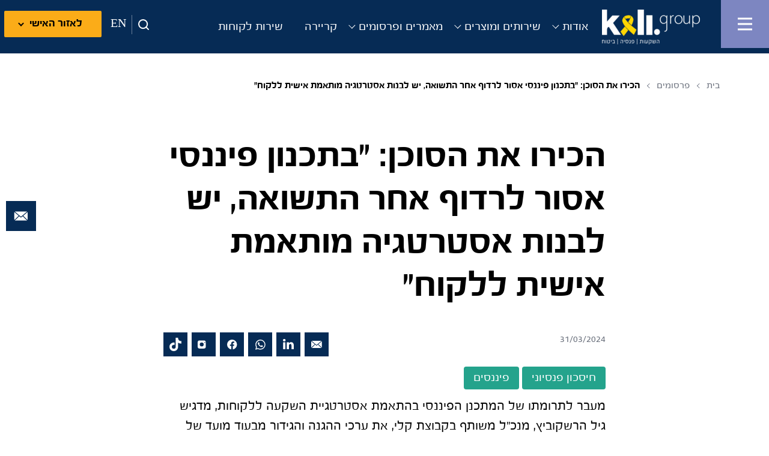

--- FILE ---
content_type: text/html; charset=UTF-8
request_url: https://www.kali.co.il/%D7%A4%D7%A8%D7%A1%D7%95%D7%9E%D7%99%D7%9D-%D7%91%D7%AA%D7%A7%D7%A9%D7%95%D7%A8%D7%AA/%D7%94%D7%9B%D7%99%D7%A8%D7%95-%D7%90%D7%AA-%D7%94%D7%A1%D7%95%D7%9B%D7%9F-%D7%91%D7%AA%D7%9B%D7%A0%D7%95%D7%9F-%D7%A4%D7%99%D7%A0%D7%A0%D7%A1%D7%99-%D7%90%D7%A1%D7%95%D7%A8-%D7%9C%D7%A8%D7%93/
body_size: 24951
content:
<!doctype html>
<html class="no-js" dir="rtl" lang="he-IL">
<head>
    <meta charset="utf-8">
    <meta http-equiv="x-ua-compatible" content="ie=edge">
    <meta name="viewport" content="width=device-width, initial-scale=1">
    <!-- Google Tag Manager -->
<script>(function(w,d,s,l,i){w[l]=w[l]||[];w[l].push({'gtm.start':
new Date().getTime(),event:'gtm.js'});var f=d.getElementsByTagName(s)[0],
j=d.createElement(s),dl=l!='dataLayer'?'&l='+l:'';j.async=true;j.src=
'https://www.googletagmanager.com/gtm.js?id='+i+dl;f.parentNode.insertBefore(j,f);
})(window,document,'script','dataLayer','GTM-PCPS9QR');</script>
<!-- End Google Tag Manager --><link rel='preload' href='https://www.kali.co.il/wp-content/themes/kali/assets/font/FbScorpion-Regular.otf' as='font' type='opentype' crossorigin /><link rel='preload' href='https://www.kali.co.il/wp-content/themes/kali/assets/font/FbScorpion-Bold.otf' as='font' type='opentype' crossorigin /><link rel='preload' href='https://www.kali.co.il/wp-content/themes/kali/assets/font/FbScorpion-Light.otf' as='font' type='opentype' crossorigin /><meta name='robots' content='index, follow, max-image-preview:large, max-snippet:-1, max-video-preview:-1' />
<script id="cookieyes" type="text/javascript" src="https://cdn-cookieyes.com/client_data/11dbcce7e1dd4149cb6de590/script.js"></script>
	<!-- This site is optimized with the Yoast SEO plugin v26.5 - https://yoast.com/wordpress/plugins/seo/ -->
	<title>הכירו את הסוכן: &quot;בתכנון פיננסי אסור לרדוף אחר התשואה, יש לבנות אסטרטגיה מותאמת אישית ללקוח&quot; - Kali Group - קבוצת קלי</title>
<link crossorigin data-rocket-preconnect href="https://cdn-media.web-view.net" rel="preconnect">
<link crossorigin data-rocket-preconnect href="https://widgetver.zoomengage.com" rel="preconnect">
<link crossorigin data-rocket-preconnect href="https://code.jquery.com" rel="preconnect">
<link crossorigin data-rocket-preconnect href="https://widgetapi.zoomengage.com" rel="preconnect">
<link crossorigin data-rocket-preconnect href="https://widgetcdn.zoomengage.com" rel="preconnect">
<link crossorigin data-rocket-preconnect href="https://www.googletagmanager.com" rel="preconnect">
<link crossorigin data-rocket-preconnect href="https://cdn-cookieyes.com" rel="preconnect">
<link crossorigin data-rocket-preconnect href="https://cdn.jsdelivr.net" rel="preconnect">
<link crossorigin data-rocket-preconnect href="https://js.nagich.co.il" rel="preconnect">
<link crossorigin data-rocket-preconnect href="https://www.google.com" rel="preconnect"><link rel="preload" data-rocket-preload as="image" href="https://www.kali.co.il/wp-content/themes/kali/assets/icons/white_search.svg" fetchpriority="high">
	<link rel="canonical" href="https://www.kali.co.il/פרסומים-בתקשורת/הכירו-את-הסוכן-בתכנון-פיננסי-אסור-לרד/" />
	<meta property="og:locale" content="he_IL" />
	<meta property="og:type" content="article" />
	<meta property="og:title" content="הכירו את הסוכן: &quot;בתכנון פיננסי אסור לרדוף אחר התשואה, יש לבנות אסטרטגיה מותאמת אישית ללקוח&quot; - Kali Group - קבוצת קלי" />
	<meta property="og:description" content="מעבר לתרומתו של המתכנן הפיננסי בהתאמת אסטרטגיית השקעה ללקוחות, מדגיש גיל הרשקוביץ, מנכ&quot;ל משותף בקבוצת קלי, את ערכי ההגנה והגידור מבעוד מועד של השקעות הלקוחות על רקע אירועים חריגים בכלכלה – הגנה המקנה למשפחה שקט נפשי לאורך זמן. הכירו את גיל הרשקוביץ: שם מלא: גיל הרשקוביץ גיל: 40 תפקיד: מנכ&quot;ל משותף בקבוצת קלי עיר מגורים: יישוב עץ [&hellip;]" />
	<meta property="og:url" content="https://www.kali.co.il/פרסומים-בתקשורת/הכירו-את-הסוכן-בתכנון-פיננסי-אסור-לרד/" />
	<meta property="og:site_name" content="Kali Group - קבוצת קלי" />
	<meta property="article:publisher" content="https://www.facebook.com/kali.group.israel/" />
	<meta property="article:published_time" content="2024-03-31T13:31:12+00:00" />
	<meta property="og:image" content="https://www.kali.co.il/wp-content/uploads/2022/11/IMG_6841-1.jpg" />
	<meta property="og:image:width" content="932" />
	<meta property="og:image:height" content="653" />
	<meta property="og:image:type" content="image/jpeg" />
	<meta name="author" content="annak" />
	<meta name="twitter:card" content="summary_large_image" />
	<meta name="twitter:label1" content="נכתב על יד" />
	<meta name="twitter:data1" content="annak" />
	<script type="application/ld+json" class="yoast-schema-graph">{"@context":"https://schema.org","@graph":[{"@type":"Article","@id":"https://www.kali.co.il/%d7%a4%d7%a8%d7%a1%d7%95%d7%9e%d7%99%d7%9d-%d7%91%d7%aa%d7%a7%d7%a9%d7%95%d7%a8%d7%aa/%d7%94%d7%9b%d7%99%d7%a8%d7%95-%d7%90%d7%aa-%d7%94%d7%a1%d7%95%d7%9b%d7%9f-%d7%91%d7%aa%d7%9b%d7%a0%d7%95%d7%9f-%d7%a4%d7%99%d7%a0%d7%a0%d7%a1%d7%99-%d7%90%d7%a1%d7%95%d7%a8-%d7%9c%d7%a8%d7%93/#article","isPartOf":{"@id":"https://www.kali.co.il/%d7%a4%d7%a8%d7%a1%d7%95%d7%9e%d7%99%d7%9d-%d7%91%d7%aa%d7%a7%d7%a9%d7%95%d7%a8%d7%aa/%d7%94%d7%9b%d7%99%d7%a8%d7%95-%d7%90%d7%aa-%d7%94%d7%a1%d7%95%d7%9b%d7%9f-%d7%91%d7%aa%d7%9b%d7%a0%d7%95%d7%9f-%d7%a4%d7%99%d7%a0%d7%a0%d7%a1%d7%99-%d7%90%d7%a1%d7%95%d7%a8-%d7%9c%d7%a8%d7%93/"},"author":{"name":"annak","@id":"https://www.kali.co.il/#/schema/person/3fa9072debd42911e308bfe3b3e3704a"},"headline":"הכירו את הסוכן: &quot;בתכנון פיננסי אסור לרדוף אחר התשואה, יש לבנות אסטרטגיה מותאמת אישית ללקוח&quot;","datePublished":"2024-03-31T13:31:12+00:00","mainEntityOfPage":{"@id":"https://www.kali.co.il/%d7%a4%d7%a8%d7%a1%d7%95%d7%9e%d7%99%d7%9d-%d7%91%d7%aa%d7%a7%d7%a9%d7%95%d7%a8%d7%aa/%d7%94%d7%9b%d7%99%d7%a8%d7%95-%d7%90%d7%aa-%d7%94%d7%a1%d7%95%d7%9b%d7%9f-%d7%91%d7%aa%d7%9b%d7%a0%d7%95%d7%9f-%d7%a4%d7%99%d7%a0%d7%a0%d7%a1%d7%99-%d7%90%d7%a1%d7%95%d7%a8-%d7%9c%d7%a8%d7%93/"},"wordCount":10,"publisher":{"@id":"https://www.kali.co.il/#organization"},"image":{"@id":"https://www.kali.co.il/%d7%a4%d7%a8%d7%a1%d7%95%d7%9e%d7%99%d7%9d-%d7%91%d7%aa%d7%a7%d7%a9%d7%95%d7%a8%d7%aa/%d7%94%d7%9b%d7%99%d7%a8%d7%95-%d7%90%d7%aa-%d7%94%d7%a1%d7%95%d7%9b%d7%9f-%d7%91%d7%aa%d7%9b%d7%a0%d7%95%d7%9f-%d7%a4%d7%99%d7%a0%d7%a0%d7%a1%d7%99-%d7%90%d7%a1%d7%95%d7%a8-%d7%9c%d7%a8%d7%93/#primaryimage"},"thumbnailUrl":"https://www.kali.co.il/wp-content/uploads/2022/11/IMG_6841-1.jpg","keywords":["חיסכון פנסיוני","פיננסים"],"articleSection":["פרסומים"],"inLanguage":"he-IL"},{"@type":"WebPage","@id":"https://www.kali.co.il/%d7%a4%d7%a8%d7%a1%d7%95%d7%9e%d7%99%d7%9d-%d7%91%d7%aa%d7%a7%d7%a9%d7%95%d7%a8%d7%aa/%d7%94%d7%9b%d7%99%d7%a8%d7%95-%d7%90%d7%aa-%d7%94%d7%a1%d7%95%d7%9b%d7%9f-%d7%91%d7%aa%d7%9b%d7%a0%d7%95%d7%9f-%d7%a4%d7%99%d7%a0%d7%a0%d7%a1%d7%99-%d7%90%d7%a1%d7%95%d7%a8-%d7%9c%d7%a8%d7%93/","url":"https://www.kali.co.il/%d7%a4%d7%a8%d7%a1%d7%95%d7%9e%d7%99%d7%9d-%d7%91%d7%aa%d7%a7%d7%a9%d7%95%d7%a8%d7%aa/%d7%94%d7%9b%d7%99%d7%a8%d7%95-%d7%90%d7%aa-%d7%94%d7%a1%d7%95%d7%9b%d7%9f-%d7%91%d7%aa%d7%9b%d7%a0%d7%95%d7%9f-%d7%a4%d7%99%d7%a0%d7%a0%d7%a1%d7%99-%d7%90%d7%a1%d7%95%d7%a8-%d7%9c%d7%a8%d7%93/","name":"הכירו את הסוכן: \"בתכנון פיננסי אסור לרדוף אחר התשואה, יש לבנות אסטרטגיה מותאמת אישית ללקוח\" - Kali Group - קבוצת קלי","isPartOf":{"@id":"https://www.kali.co.il/#website"},"primaryImageOfPage":{"@id":"https://www.kali.co.il/%d7%a4%d7%a8%d7%a1%d7%95%d7%9e%d7%99%d7%9d-%d7%91%d7%aa%d7%a7%d7%a9%d7%95%d7%a8%d7%aa/%d7%94%d7%9b%d7%99%d7%a8%d7%95-%d7%90%d7%aa-%d7%94%d7%a1%d7%95%d7%9b%d7%9f-%d7%91%d7%aa%d7%9b%d7%a0%d7%95%d7%9f-%d7%a4%d7%99%d7%a0%d7%a0%d7%a1%d7%99-%d7%90%d7%a1%d7%95%d7%a8-%d7%9c%d7%a8%d7%93/#primaryimage"},"image":{"@id":"https://www.kali.co.il/%d7%a4%d7%a8%d7%a1%d7%95%d7%9e%d7%99%d7%9d-%d7%91%d7%aa%d7%a7%d7%a9%d7%95%d7%a8%d7%aa/%d7%94%d7%9b%d7%99%d7%a8%d7%95-%d7%90%d7%aa-%d7%94%d7%a1%d7%95%d7%9b%d7%9f-%d7%91%d7%aa%d7%9b%d7%a0%d7%95%d7%9f-%d7%a4%d7%99%d7%a0%d7%a0%d7%a1%d7%99-%d7%90%d7%a1%d7%95%d7%a8-%d7%9c%d7%a8%d7%93/#primaryimage"},"thumbnailUrl":"https://www.kali.co.il/wp-content/uploads/2022/11/IMG_6841-1.jpg","datePublished":"2024-03-31T13:31:12+00:00","breadcrumb":{"@id":"https://www.kali.co.il/%d7%a4%d7%a8%d7%a1%d7%95%d7%9e%d7%99%d7%9d-%d7%91%d7%aa%d7%a7%d7%a9%d7%95%d7%a8%d7%aa/%d7%94%d7%9b%d7%99%d7%a8%d7%95-%d7%90%d7%aa-%d7%94%d7%a1%d7%95%d7%9b%d7%9f-%d7%91%d7%aa%d7%9b%d7%a0%d7%95%d7%9f-%d7%a4%d7%99%d7%a0%d7%a0%d7%a1%d7%99-%d7%90%d7%a1%d7%95%d7%a8-%d7%9c%d7%a8%d7%93/#breadcrumb"},"inLanguage":"he-IL","potentialAction":[{"@type":"ReadAction","target":["https://www.kali.co.il/%d7%a4%d7%a8%d7%a1%d7%95%d7%9e%d7%99%d7%9d-%d7%91%d7%aa%d7%a7%d7%a9%d7%95%d7%a8%d7%aa/%d7%94%d7%9b%d7%99%d7%a8%d7%95-%d7%90%d7%aa-%d7%94%d7%a1%d7%95%d7%9b%d7%9f-%d7%91%d7%aa%d7%9b%d7%a0%d7%95%d7%9f-%d7%a4%d7%99%d7%a0%d7%a0%d7%a1%d7%99-%d7%90%d7%a1%d7%95%d7%a8-%d7%9c%d7%a8%d7%93/"]}]},{"@type":"ImageObject","inLanguage":"he-IL","@id":"https://www.kali.co.il/%d7%a4%d7%a8%d7%a1%d7%95%d7%9e%d7%99%d7%9d-%d7%91%d7%aa%d7%a7%d7%a9%d7%95%d7%a8%d7%aa/%d7%94%d7%9b%d7%99%d7%a8%d7%95-%d7%90%d7%aa-%d7%94%d7%a1%d7%95%d7%9b%d7%9f-%d7%91%d7%aa%d7%9b%d7%a0%d7%95%d7%9f-%d7%a4%d7%99%d7%a0%d7%a0%d7%a1%d7%99-%d7%90%d7%a1%d7%95%d7%a8-%d7%9c%d7%a8%d7%93/#primaryimage","url":"https://www.kali.co.il/wp-content/uploads/2022/11/IMG_6841-1.jpg","contentUrl":"https://www.kali.co.il/wp-content/uploads/2022/11/IMG_6841-1.jpg","width":932,"height":653},{"@type":"BreadcrumbList","@id":"https://www.kali.co.il/%d7%a4%d7%a8%d7%a1%d7%95%d7%9e%d7%99%d7%9d-%d7%91%d7%aa%d7%a7%d7%a9%d7%95%d7%a8%d7%aa/%d7%94%d7%9b%d7%99%d7%a8%d7%95-%d7%90%d7%aa-%d7%94%d7%a1%d7%95%d7%9b%d7%9f-%d7%91%d7%aa%d7%9b%d7%a0%d7%95%d7%9f-%d7%a4%d7%99%d7%a0%d7%a0%d7%a1%d7%99-%d7%90%d7%a1%d7%95%d7%a8-%d7%9c%d7%a8%d7%93/#breadcrumb","itemListElement":[{"@type":"ListItem","position":1,"name":"בית","item":"https://www.kali.co.il/"},{"@type":"ListItem","position":2,"name":"פרסומים","item":"https://www.kali.co.il/%d7%a4%d7%a8%d7%a1%d7%95%d7%9e%d7%99%d7%9d-%d7%91%d7%aa%d7%a7%d7%a9%d7%95%d7%a8%d7%aa/"},{"@type":"ListItem","position":3,"name":"הכירו את הסוכן: &quot;בתכנון פיננסי אסור לרדוף אחר התשואה, יש לבנות אסטרטגיה מותאמת אישית ללקוח&quot;"}]},{"@type":"WebSite","@id":"https://www.kali.co.il/#website","url":"https://www.kali.co.il/","name":"Kali Group - קבוצת קלי","description":"המומחיות שלנו היא תכנון פיננסי וטיפול הוליסטי בהתאמה אישית לצרכים של לקוחות החברה","publisher":{"@id":"https://www.kali.co.il/#organization"},"potentialAction":[{"@type":"SearchAction","target":{"@type":"EntryPoint","urlTemplate":"https://www.kali.co.il/?s={search_term_string}"},"query-input":{"@type":"PropertyValueSpecification","valueRequired":true,"valueName":"search_term_string"}}],"inLanguage":"he-IL"},{"@type":"Organization","@id":"https://www.kali.co.il/#organization","name":"קבוצת קלי - Kali group","url":"https://www.kali.co.il/","logo":{"@type":"ImageObject","inLanguage":"he-IL","@id":"https://www.kali.co.il/#/schema/logo/image/","url":"https://www.kali.co.il/wp-content/uploads/2022/06/main_logo_kali.png","contentUrl":"https://www.kali.co.il/wp-content/uploads/2022/06/main_logo_kali.png","width":249,"height":85,"caption":"קבוצת קלי - Kali group"},"image":{"@id":"https://www.kali.co.il/#/schema/logo/image/"},"sameAs":["https://www.facebook.com/kali.group.israel/"]},{"@type":"Person","@id":"https://www.kali.co.il/#/schema/person/3fa9072debd42911e308bfe3b3e3704a","name":"annak","url":"https://www.kali.co.il/author/annak/"}]}</script>
	<!-- / Yoast SEO plugin. -->


<link rel='dns-prefetch' href='//cdn.jsdelivr.net' />

<link rel="alternate" type="application/rss+xml" title="Kali Group - קבוצת קלי &laquo; פיד תגובות של הכירו את הסוכן: &quot;בתכנון פיננסי אסור לרדוף אחר התשואה, יש לבנות אסטרטגיה מותאמת אישית ללקוח&quot;" href="https://www.kali.co.il/%d7%a4%d7%a8%d7%a1%d7%95%d7%9e%d7%99%d7%9d-%d7%91%d7%aa%d7%a7%d7%a9%d7%95%d7%a8%d7%aa/%d7%94%d7%9b%d7%99%d7%a8%d7%95-%d7%90%d7%aa-%d7%94%d7%a1%d7%95%d7%9b%d7%9f-%d7%91%d7%aa%d7%9b%d7%a0%d7%95%d7%9f-%d7%a4%d7%99%d7%a0%d7%a0%d7%a1%d7%99-%d7%90%d7%a1%d7%95%d7%a8-%d7%9c%d7%a8%d7%93/feed/" />
<link rel="alternate" title="oEmbed (JSON)" type="application/json+oembed" href="https://www.kali.co.il/wp-json/oembed/1.0/embed?url=https%3A%2F%2Fwww.kali.co.il%2F%25d7%25a4%25d7%25a8%25d7%25a1%25d7%2595%25d7%259e%25d7%2599%25d7%259d-%25d7%2591%25d7%25aa%25d7%25a7%25d7%25a9%25d7%2595%25d7%25a8%25d7%25aa%2F%25d7%2594%25d7%259b%25d7%2599%25d7%25a8%25d7%2595-%25d7%2590%25d7%25aa-%25d7%2594%25d7%25a1%25d7%2595%25d7%259b%25d7%259f-%25d7%2591%25d7%25aa%25d7%259b%25d7%25a0%25d7%2595%25d7%259f-%25d7%25a4%25d7%2599%25d7%25a0%25d7%25a0%25d7%25a1%25d7%2599-%25d7%2590%25d7%25a1%25d7%2595%25d7%25a8-%25d7%259c%25d7%25a8%25d7%2593%2F" />
<link rel="alternate" title="oEmbed (XML)" type="text/xml+oembed" href="https://www.kali.co.il/wp-json/oembed/1.0/embed?url=https%3A%2F%2Fwww.kali.co.il%2F%25d7%25a4%25d7%25a8%25d7%25a1%25d7%2595%25d7%259e%25d7%2599%25d7%259d-%25d7%2591%25d7%25aa%25d7%25a7%25d7%25a9%25d7%2595%25d7%25a8%25d7%25aa%2F%25d7%2594%25d7%259b%25d7%2599%25d7%25a8%25d7%2595-%25d7%2590%25d7%25aa-%25d7%2594%25d7%25a1%25d7%2595%25d7%259b%25d7%259f-%25d7%2591%25d7%25aa%25d7%259b%25d7%25a0%25d7%2595%25d7%259f-%25d7%25a4%25d7%2599%25d7%25a0%25d7%25a0%25d7%25a1%25d7%2599-%25d7%2590%25d7%25a1%25d7%2595%25d7%25a8-%25d7%259c%25d7%25a8%25d7%2593%2F&#038;format=xml" />
<style id='wp-img-auto-sizes-contain-inline-css'>
img:is([sizes=auto i],[sizes^="auto," i]){contain-intrinsic-size:3000px 1500px}
/*# sourceURL=wp-img-auto-sizes-contain-inline-css */
</style>
<style id='wp-emoji-styles-inline-css'>

	img.wp-smiley, img.emoji {
		display: inline !important;
		border: none !important;
		box-shadow: none !important;
		height: 1em !important;
		width: 1em !important;
		margin: 0 0.07em !important;
		vertical-align: -0.1em !important;
		background: none !important;
		padding: 0 !important;
	}
/*# sourceURL=wp-emoji-styles-inline-css */
</style>
<style id='wp-block-library-inline-css'>
:root{--wp-block-synced-color:#7a00df;--wp-block-synced-color--rgb:122,0,223;--wp-bound-block-color:var(--wp-block-synced-color);--wp-editor-canvas-background:#ddd;--wp-admin-theme-color:#007cba;--wp-admin-theme-color--rgb:0,124,186;--wp-admin-theme-color-darker-10:#006ba1;--wp-admin-theme-color-darker-10--rgb:0,107,160.5;--wp-admin-theme-color-darker-20:#005a87;--wp-admin-theme-color-darker-20--rgb:0,90,135;--wp-admin-border-width-focus:2px}@media (min-resolution:192dpi){:root{--wp-admin-border-width-focus:1.5px}}.wp-element-button{cursor:pointer}:root .has-very-light-gray-background-color{background-color:#eee}:root .has-very-dark-gray-background-color{background-color:#313131}:root .has-very-light-gray-color{color:#eee}:root .has-very-dark-gray-color{color:#313131}:root .has-vivid-green-cyan-to-vivid-cyan-blue-gradient-background{background:linear-gradient(135deg,#00d084,#0693e3)}:root .has-purple-crush-gradient-background{background:linear-gradient(135deg,#34e2e4,#4721fb 50%,#ab1dfe)}:root .has-hazy-dawn-gradient-background{background:linear-gradient(135deg,#faaca8,#dad0ec)}:root .has-subdued-olive-gradient-background{background:linear-gradient(135deg,#fafae1,#67a671)}:root .has-atomic-cream-gradient-background{background:linear-gradient(135deg,#fdd79a,#004a59)}:root .has-nightshade-gradient-background{background:linear-gradient(135deg,#330968,#31cdcf)}:root .has-midnight-gradient-background{background:linear-gradient(135deg,#020381,#2874fc)}:root{--wp--preset--font-size--normal:16px;--wp--preset--font-size--huge:42px}.has-regular-font-size{font-size:1em}.has-larger-font-size{font-size:2.625em}.has-normal-font-size{font-size:var(--wp--preset--font-size--normal)}.has-huge-font-size{font-size:var(--wp--preset--font-size--huge)}.has-text-align-center{text-align:center}.has-text-align-left{text-align:left}.has-text-align-right{text-align:right}.has-fit-text{white-space:nowrap!important}#end-resizable-editor-section{display:none}.aligncenter{clear:both}.items-justified-left{justify-content:flex-start}.items-justified-center{justify-content:center}.items-justified-right{justify-content:flex-end}.items-justified-space-between{justify-content:space-between}.screen-reader-text{border:0;clip-path:inset(50%);height:1px;margin:-1px;overflow:hidden;padding:0;position:absolute;width:1px;word-wrap:normal!important}.screen-reader-text:focus{background-color:#ddd;clip-path:none;color:#444;display:block;font-size:1em;height:auto;left:5px;line-height:normal;padding:15px 23px 14px;text-decoration:none;top:5px;width:auto;z-index:100000}html :where(.has-border-color){border-style:solid}html :where([style*=border-top-color]){border-top-style:solid}html :where([style*=border-right-color]){border-right-style:solid}html :where([style*=border-bottom-color]){border-bottom-style:solid}html :where([style*=border-left-color]){border-left-style:solid}html :where([style*=border-width]){border-style:solid}html :where([style*=border-top-width]){border-top-style:solid}html :where([style*=border-right-width]){border-right-style:solid}html :where([style*=border-bottom-width]){border-bottom-style:solid}html :where([style*=border-left-width]){border-left-style:solid}html :where(img[class*=wp-image-]){height:auto;max-width:100%}:where(figure){margin:0 0 1em}html :where(.is-position-sticky){--wp-admin--admin-bar--position-offset:var(--wp-admin--admin-bar--height,0px)}@media screen and (max-width:600px){html :where(.is-position-sticky){--wp-admin--admin-bar--position-offset:0px}}

/*# sourceURL=wp-block-library-inline-css */
</style><style id='global-styles-inline-css'>
:root{--wp--preset--aspect-ratio--square: 1;--wp--preset--aspect-ratio--4-3: 4/3;--wp--preset--aspect-ratio--3-4: 3/4;--wp--preset--aspect-ratio--3-2: 3/2;--wp--preset--aspect-ratio--2-3: 2/3;--wp--preset--aspect-ratio--16-9: 16/9;--wp--preset--aspect-ratio--9-16: 9/16;--wp--preset--color--black: #000000;--wp--preset--color--cyan-bluish-gray: #abb8c3;--wp--preset--color--white: #ffffff;--wp--preset--color--pale-pink: #f78da7;--wp--preset--color--vivid-red: #cf2e2e;--wp--preset--color--luminous-vivid-orange: #ff6900;--wp--preset--color--luminous-vivid-amber: #fcb900;--wp--preset--color--light-green-cyan: #7bdcb5;--wp--preset--color--vivid-green-cyan: #00d084;--wp--preset--color--pale-cyan-blue: #8ed1fc;--wp--preset--color--vivid-cyan-blue: #0693e3;--wp--preset--color--vivid-purple: #9b51e0;--wp--preset--gradient--vivid-cyan-blue-to-vivid-purple: linear-gradient(135deg,rgb(6,147,227) 0%,rgb(155,81,224) 100%);--wp--preset--gradient--light-green-cyan-to-vivid-green-cyan: linear-gradient(135deg,rgb(122,220,180) 0%,rgb(0,208,130) 100%);--wp--preset--gradient--luminous-vivid-amber-to-luminous-vivid-orange: linear-gradient(135deg,rgb(252,185,0) 0%,rgb(255,105,0) 100%);--wp--preset--gradient--luminous-vivid-orange-to-vivid-red: linear-gradient(135deg,rgb(255,105,0) 0%,rgb(207,46,46) 100%);--wp--preset--gradient--very-light-gray-to-cyan-bluish-gray: linear-gradient(135deg,rgb(238,238,238) 0%,rgb(169,184,195) 100%);--wp--preset--gradient--cool-to-warm-spectrum: linear-gradient(135deg,rgb(74,234,220) 0%,rgb(151,120,209) 20%,rgb(207,42,186) 40%,rgb(238,44,130) 60%,rgb(251,105,98) 80%,rgb(254,248,76) 100%);--wp--preset--gradient--blush-light-purple: linear-gradient(135deg,rgb(255,206,236) 0%,rgb(152,150,240) 100%);--wp--preset--gradient--blush-bordeaux: linear-gradient(135deg,rgb(254,205,165) 0%,rgb(254,45,45) 50%,rgb(107,0,62) 100%);--wp--preset--gradient--luminous-dusk: linear-gradient(135deg,rgb(255,203,112) 0%,rgb(199,81,192) 50%,rgb(65,88,208) 100%);--wp--preset--gradient--pale-ocean: linear-gradient(135deg,rgb(255,245,203) 0%,rgb(182,227,212) 50%,rgb(51,167,181) 100%);--wp--preset--gradient--electric-grass: linear-gradient(135deg,rgb(202,248,128) 0%,rgb(113,206,126) 100%);--wp--preset--gradient--midnight: linear-gradient(135deg,rgb(2,3,129) 0%,rgb(40,116,252) 100%);--wp--preset--font-size--small: 13px;--wp--preset--font-size--medium: 20px;--wp--preset--font-size--large: 36px;--wp--preset--font-size--x-large: 42px;--wp--preset--spacing--20: 0.44rem;--wp--preset--spacing--30: 0.67rem;--wp--preset--spacing--40: 1rem;--wp--preset--spacing--50: 1.5rem;--wp--preset--spacing--60: 2.25rem;--wp--preset--spacing--70: 3.38rem;--wp--preset--spacing--80: 5.06rem;--wp--preset--shadow--natural: 6px 6px 9px rgba(0, 0, 0, 0.2);--wp--preset--shadow--deep: 12px 12px 50px rgba(0, 0, 0, 0.4);--wp--preset--shadow--sharp: 6px 6px 0px rgba(0, 0, 0, 0.2);--wp--preset--shadow--outlined: 6px 6px 0px -3px rgb(255, 255, 255), 6px 6px rgb(0, 0, 0);--wp--preset--shadow--crisp: 6px 6px 0px rgb(0, 0, 0);}:where(.is-layout-flex){gap: 0.5em;}:where(.is-layout-grid){gap: 0.5em;}body .is-layout-flex{display: flex;}.is-layout-flex{flex-wrap: wrap;align-items: center;}.is-layout-flex > :is(*, div){margin: 0;}body .is-layout-grid{display: grid;}.is-layout-grid > :is(*, div){margin: 0;}:where(.wp-block-columns.is-layout-flex){gap: 2em;}:where(.wp-block-columns.is-layout-grid){gap: 2em;}:where(.wp-block-post-template.is-layout-flex){gap: 1.25em;}:where(.wp-block-post-template.is-layout-grid){gap: 1.25em;}.has-black-color{color: var(--wp--preset--color--black) !important;}.has-cyan-bluish-gray-color{color: var(--wp--preset--color--cyan-bluish-gray) !important;}.has-white-color{color: var(--wp--preset--color--white) !important;}.has-pale-pink-color{color: var(--wp--preset--color--pale-pink) !important;}.has-vivid-red-color{color: var(--wp--preset--color--vivid-red) !important;}.has-luminous-vivid-orange-color{color: var(--wp--preset--color--luminous-vivid-orange) !important;}.has-luminous-vivid-amber-color{color: var(--wp--preset--color--luminous-vivid-amber) !important;}.has-light-green-cyan-color{color: var(--wp--preset--color--light-green-cyan) !important;}.has-vivid-green-cyan-color{color: var(--wp--preset--color--vivid-green-cyan) !important;}.has-pale-cyan-blue-color{color: var(--wp--preset--color--pale-cyan-blue) !important;}.has-vivid-cyan-blue-color{color: var(--wp--preset--color--vivid-cyan-blue) !important;}.has-vivid-purple-color{color: var(--wp--preset--color--vivid-purple) !important;}.has-black-background-color{background-color: var(--wp--preset--color--black) !important;}.has-cyan-bluish-gray-background-color{background-color: var(--wp--preset--color--cyan-bluish-gray) !important;}.has-white-background-color{background-color: var(--wp--preset--color--white) !important;}.has-pale-pink-background-color{background-color: var(--wp--preset--color--pale-pink) !important;}.has-vivid-red-background-color{background-color: var(--wp--preset--color--vivid-red) !important;}.has-luminous-vivid-orange-background-color{background-color: var(--wp--preset--color--luminous-vivid-orange) !important;}.has-luminous-vivid-amber-background-color{background-color: var(--wp--preset--color--luminous-vivid-amber) !important;}.has-light-green-cyan-background-color{background-color: var(--wp--preset--color--light-green-cyan) !important;}.has-vivid-green-cyan-background-color{background-color: var(--wp--preset--color--vivid-green-cyan) !important;}.has-pale-cyan-blue-background-color{background-color: var(--wp--preset--color--pale-cyan-blue) !important;}.has-vivid-cyan-blue-background-color{background-color: var(--wp--preset--color--vivid-cyan-blue) !important;}.has-vivid-purple-background-color{background-color: var(--wp--preset--color--vivid-purple) !important;}.has-black-border-color{border-color: var(--wp--preset--color--black) !important;}.has-cyan-bluish-gray-border-color{border-color: var(--wp--preset--color--cyan-bluish-gray) !important;}.has-white-border-color{border-color: var(--wp--preset--color--white) !important;}.has-pale-pink-border-color{border-color: var(--wp--preset--color--pale-pink) !important;}.has-vivid-red-border-color{border-color: var(--wp--preset--color--vivid-red) !important;}.has-luminous-vivid-orange-border-color{border-color: var(--wp--preset--color--luminous-vivid-orange) !important;}.has-luminous-vivid-amber-border-color{border-color: var(--wp--preset--color--luminous-vivid-amber) !important;}.has-light-green-cyan-border-color{border-color: var(--wp--preset--color--light-green-cyan) !important;}.has-vivid-green-cyan-border-color{border-color: var(--wp--preset--color--vivid-green-cyan) !important;}.has-pale-cyan-blue-border-color{border-color: var(--wp--preset--color--pale-cyan-blue) !important;}.has-vivid-cyan-blue-border-color{border-color: var(--wp--preset--color--vivid-cyan-blue) !important;}.has-vivid-purple-border-color{border-color: var(--wp--preset--color--vivid-purple) !important;}.has-vivid-cyan-blue-to-vivid-purple-gradient-background{background: var(--wp--preset--gradient--vivid-cyan-blue-to-vivid-purple) !important;}.has-light-green-cyan-to-vivid-green-cyan-gradient-background{background: var(--wp--preset--gradient--light-green-cyan-to-vivid-green-cyan) !important;}.has-luminous-vivid-amber-to-luminous-vivid-orange-gradient-background{background: var(--wp--preset--gradient--luminous-vivid-amber-to-luminous-vivid-orange) !important;}.has-luminous-vivid-orange-to-vivid-red-gradient-background{background: var(--wp--preset--gradient--luminous-vivid-orange-to-vivid-red) !important;}.has-very-light-gray-to-cyan-bluish-gray-gradient-background{background: var(--wp--preset--gradient--very-light-gray-to-cyan-bluish-gray) !important;}.has-cool-to-warm-spectrum-gradient-background{background: var(--wp--preset--gradient--cool-to-warm-spectrum) !important;}.has-blush-light-purple-gradient-background{background: var(--wp--preset--gradient--blush-light-purple) !important;}.has-blush-bordeaux-gradient-background{background: var(--wp--preset--gradient--blush-bordeaux) !important;}.has-luminous-dusk-gradient-background{background: var(--wp--preset--gradient--luminous-dusk) !important;}.has-pale-ocean-gradient-background{background: var(--wp--preset--gradient--pale-ocean) !important;}.has-electric-grass-gradient-background{background: var(--wp--preset--gradient--electric-grass) !important;}.has-midnight-gradient-background{background: var(--wp--preset--gradient--midnight) !important;}.has-small-font-size{font-size: var(--wp--preset--font-size--small) !important;}.has-medium-font-size{font-size: var(--wp--preset--font-size--medium) !important;}.has-large-font-size{font-size: var(--wp--preset--font-size--large) !important;}.has-x-large-font-size{font-size: var(--wp--preset--font-size--x-large) !important;}
/*# sourceURL=global-styles-inline-css */
</style>

<style id='classic-theme-styles-inline-css'>
/*! This file is auto-generated */
.wp-block-button__link{color:#fff;background-color:#32373c;border-radius:9999px;box-shadow:none;text-decoration:none;padding:calc(.667em + 2px) calc(1.333em + 2px);font-size:1.125em}.wp-block-file__button{background:#32373c;color:#fff;text-decoration:none}
/*# sourceURL=/wp-includes/css/classic-themes.min.css */
</style>
<link rel='stylesheet' id='grw-public-main-css-rtl-css' href='https://www.kali.co.il/wp-content/plugins/widget-google-reviews/assets/css/public-main-rtl.css?ver=6.8.1' media='all' />
<link rel='stylesheet' id='bootstrap_css-css' href='https://www.kali.co.il/wp-content/themes/daat_base/assets/bootstrap-5.0.1-dist/css/bootstrap.min.css?ver=6.9' media='all' />
<link rel='stylesheet' id='main-css' href='https://www.kali.co.il/wp-content/cache/background-css/1/www.kali.co.il/wp-content/themes/kali/dist/rtl.css?ver=1.72&wpr_t=1766580427' media='all' />
<link rel='stylesheet' id='slick-css' href='//cdn.jsdelivr.net/npm/slick-carousel@1.8.1/slick/slick.css?ver=6.9' media='all' />
<script defer="defer" src="https://www.kali.co.il/wp-content/plugins/widget-google-reviews/assets/js/public-main.js?ver=6.8.1" id="grw-public-main-js-js"></script>
<script src="https://www.kali.co.il/wp-includes/js/jquery/jquery.min.js?ver=3.7.1" id="jquery-core-js"></script>
<script src="https://www.kali.co.il/wp-includes/js/jquery/jquery-migrate.min.js?ver=3.4.1" id="jquery-migrate-js"></script>
<link rel="https://api.w.org/" href="https://www.kali.co.il/wp-json/" /><link rel="alternate" title="JSON" type="application/json" href="https://www.kali.co.il/wp-json/wp/v2/posts/12200" /><link rel="EditURI" type="application/rsd+xml" title="RSD" href="https://www.kali.co.il/xmlrpc.php?rsd" />
<meta name="generator" content="WordPress 6.9" />
<link rel='shortlink' href='https://www.kali.co.il/?p=12200' />

<!--BEGIN: TRACKING CODE MANAGER (v2.5.0) BY INTELLYWP.COM IN HEAD//-->
<!-- AT Popup 2025 BEGIN -->

<script type='text/javascript'>

          (function () {

                     var _atpopq = window._atpopq || (window._atpopq = []);

                     window._atpopobj = {};

                     if (!_atpopq.loaded) {

                               var v = Math.floor((Math.random() * 1000000) + 1);

                               var atpopjs = document.createElement('script');

                               atpopjs.type = 'text/javascript';

                               atpopjs.async = true;

                               atpopjs.src = '//cdn-media.web-view.net/popups/lib/v1/loader.min.js?v=' + v;

                               var s = document.getElementsByTagName('script')[0];

                               s.parentNode.insertBefore(atpopjs, s);

                               _atpopq.loaded = true;

                     }

                     _atpopq.push(['UserId', 'dt3afphau2']);

                     _atpopq.push(['PopupId', 'dxdtpsph']);

                     _atpopq.push(['IsraelCode', '104']);

                     _atpopq.push(['CountryCode', '104']);

                     _atpopq.push(['OnEventCallback', 'handleATPopupEvent']);

          })();

</script>

<script type="text/javascript">

          //Sample event handler function

          function handleATPopupEvent(ev,args){

                     switch(ev){

                               case 'display':

                                         //Do this when the popup is displayed

                                         break;

                               case 'close':

                                         //Do this when the popup gets closed by the user

                                         break;

                               case 'submit':

                                         //Do this when popup gets submitted and the user doesn't get redirected to a URL

                                         break;

                     }

          }

</script>

<!-- AT Popup END -->
<!--END: https://wordpress.org/plugins/tracking-code-manager IN HEAD//--><link rel="icon" href="https://www.kali.co.il/wp-content/uploads/2022/11/cropped-23838-7-a-logo-32x32.png" sizes="32x32" />
<link rel="icon" href="https://www.kali.co.il/wp-content/uploads/2022/11/cropped-23838-7-a-logo-192x192.png" sizes="192x192" />
<link rel="apple-touch-icon" href="https://www.kali.co.il/wp-content/uploads/2022/11/cropped-23838-7-a-logo-180x180.png" />
<meta name="msapplication-TileImage" content="https://www.kali.co.il/wp-content/uploads/2022/11/cropped-23838-7-a-logo-270x270.png" />
		<style id="wp-custom-css">
			#video {
background-color: transparent;
	border:0;
	margin-bottom:0;
	padding-bottom:0;
}		</style>
		<noscript><style id="rocket-lazyload-nojs-css">.rll-youtube-player, [data-lazy-src]{display:none !important;}</style></noscript><style id="rocket-lazyrender-inline-css">[data-wpr-lazyrender] {content-visibility: auto;}</style><style id="wpr-lazyload-bg-container"></style><style id="wpr-lazyload-bg-exclusion"></style>
<noscript>
<style id="wpr-lazyload-bg-nostyle">.page-template-template-career .floor_gallery .item_gallery .mejs-overlay-button{--wpr-bg-745fd11b-a41f-4184-8bc5-747e6e3cce08: url('https://www.kali.co.il/wp-content/themes/kali/assets/icons/play.svg');}.icon_play{--wpr-bg-deffb669-e9a2-41ce-9580-4decfb0d1d2f: url('https://www.kali.co.il/wp-content/themes/kali/assets/icons/mejs-controls.svg');}.icon_loading{--wpr-bg-6d87d54f-480f-43ea-a65a-dd9e81c0a3dc: url('https://www.kali.co.il/wp-content/themes/kali/assets/icons/mejs-controls.svg');}.site_form_design .upload_file:after{--wpr-bg-452917e7-8f3b-4ca8-9404-c6b73c7e2c8b: url('https://www.kali.co.il/wp-content/themes/kali/assets/icons/attachment_file.svg');}a.go_to_newsletter_page:before{--wpr-bg-c25750ca-4f39-4846-8604-2d061392e60b: url('https://www.kali.co.il/wp-content/themes/kali/assets/icons/info.svg');}.call_button .phone_icon:before{--wpr-bg-6203a2d1-334b-46c2-8ad1-78d8832e88a9: url('https://www.kali.co.il/wp-content/themes/kali/assets/icons/call.svg');}</style>
</noscript>
<script type="application/javascript">const rocket_pairs = [{"selector":".page-template-template-career .floor_gallery .item_gallery .mejs-overlay-button","style":".page-template-template-career .floor_gallery .item_gallery .mejs-overlay-button{--wpr-bg-745fd11b-a41f-4184-8bc5-747e6e3cce08: url('https:\/\/www.kali.co.il\/wp-content\/themes\/kali\/assets\/icons\/play.svg');}","hash":"745fd11b-a41f-4184-8bc5-747e6e3cce08","url":"https:\/\/www.kali.co.il\/wp-content\/themes\/kali\/assets\/icons\/play.svg"},{"selector":".icon_play","style":".icon_play{--wpr-bg-deffb669-e9a2-41ce-9580-4decfb0d1d2f: url('https:\/\/www.kali.co.il\/wp-content\/themes\/kali\/assets\/icons\/mejs-controls.svg');}","hash":"deffb669-e9a2-41ce-9580-4decfb0d1d2f","url":"https:\/\/www.kali.co.il\/wp-content\/themes\/kali\/assets\/icons\/mejs-controls.svg"},{"selector":".icon_loading","style":".icon_loading{--wpr-bg-6d87d54f-480f-43ea-a65a-dd9e81c0a3dc: url('https:\/\/www.kali.co.il\/wp-content\/themes\/kali\/assets\/icons\/mejs-controls.svg');}","hash":"6d87d54f-480f-43ea-a65a-dd9e81c0a3dc","url":"https:\/\/www.kali.co.il\/wp-content\/themes\/kali\/assets\/icons\/mejs-controls.svg"},{"selector":".site_form_design .upload_file","style":".site_form_design .upload_file:after{--wpr-bg-452917e7-8f3b-4ca8-9404-c6b73c7e2c8b: url('https:\/\/www.kali.co.il\/wp-content\/themes\/kali\/assets\/icons\/attachment_file.svg');}","hash":"452917e7-8f3b-4ca8-9404-c6b73c7e2c8b","url":"https:\/\/www.kali.co.il\/wp-content\/themes\/kali\/assets\/icons\/attachment_file.svg"},{"selector":"a.go_to_newsletter_page","style":"a.go_to_newsletter_page:before{--wpr-bg-c25750ca-4f39-4846-8604-2d061392e60b: url('https:\/\/www.kali.co.il\/wp-content\/themes\/kali\/assets\/icons\/info.svg');}","hash":"c25750ca-4f39-4846-8604-2d061392e60b","url":"https:\/\/www.kali.co.il\/wp-content\/themes\/kali\/assets\/icons\/info.svg"},{"selector":".call_button .phone_icon","style":".call_button .phone_icon:before{--wpr-bg-6203a2d1-334b-46c2-8ad1-78d8832e88a9: url('https:\/\/www.kali.co.il\/wp-content\/themes\/kali\/assets\/icons\/call.svg');}","hash":"6203a2d1-334b-46c2-8ad1-78d8832e88a9","url":"https:\/\/www.kali.co.il\/wp-content\/themes\/kali\/assets\/icons\/call.svg"}]; const rocket_excluded_pairs = [];</script><meta name="generator" content="WP Rocket 3.19.4" data-wpr-features="wpr_lazyload_css_bg_img wpr_preconnect_external_domains wpr_automatic_lazy_rendering wpr_oci wpr_preload_links wpr_desktop" /></head>
<body class="rtl wp-singular post-template-default single single-post postid-12200 single-format-standard wp-custom-logo wp-theme-daat_base wp-child-theme-kali">
    
<!--BEGIN: TRACKING CODE MANAGER (v2.5.0) BY INTELLYWP.COM IN BODY//-->
<!-- Start of Zoom Engage Code -->
<script type="text/javascript">
var _zaVerSnippet=6,_zaq=_zaq||[]; 
(function() {
  var w=window,d=document;w.__za_api=function(a){_zaq.push(a);if(typeof __ZA!='undefined'&&typeof __ZA.sendActions!='undefined')__ZA.sendActions(a);};
  var e=d.createElement('script');e.type='text/javascript';e.async=true;e.src=('https:'==d.location.protocol?'https://widgetcdn.zoomengage.com/':'http://widgetcdn.zoomengage.com/')+'19763800-c03c/6/widget.js';
  var ssc=d.getElementsByTagName('script')[0];ssc.parentNode.insertBefore(e,ssc);
})();
</script>
<!-- End of Zoom Engage Code -->
<!--END: https://wordpress.org/plugins/tracking-code-manager IN BODY//-->
<!-- Google Tag Manager (noscript) -->
<noscript><iframe src="https://www.googletagmanager.com/ns.html?id=GTM-PCPS9QR"
height="0" width="0" style="display:none;visibility:hidden"></iframe></noscript>
<!-- End Google Tag Manager (noscript) -->
        <header  id="header" role="banner">
        <a class="access" href="#main_content"
           tabindex="1">מעבר לתוכן מרכזי</a>
        <div  class="container-fluid">
            <div  class="row justify-content-between">
                <div class="col-auto wrap_menu">
                    <div class="wrap_hamburger_btn d-inline-block">
                        <button id="desktop_hamburger"
                                aria-label='לחץ לפתיחת תפריט'><span
                                    id="header_line_hamburger"></span></button>
                        <div class="wrap_hamburger_menu">
                            <div class="hamburger_menu">
                                <div class="menu-hamburger-menu-container"><ul id="menu-hamburger-menu" class="nav"><li class=' menu-item menu-item-type-post_type menu-item-object-page menu-item-has-children' data-level='0'><a class="header_link header_menu_link" href="https://www.kali.co.il/%d7%90%d7%95%d7%93%d7%95%d7%aa/" target=""  style="" ><span>אודות</span></a><a class='header_sub_menu d-inline-block' href='javascript: void(0);' role='button'></a>
<ul class="sub-menu">
<li class=' menu-item menu-item-type-custom menu-item-object-custom menu-item-has-children' data-level='1'><a class="header_link header_menu_link" href="https://www.kali.co.il/אודות/" target=""  style="" ><span>קבוצת קלי</span></a><a class='header_sub_menu d-inline-block' href='javascript: void(0);' role='button'></a>
	<ul class="sub-menu">
<li class=' menu-item menu-item-type-custom menu-item-object-custom' data-level='2'><a class="header_link " href="https://www.kali.co.il/%d7%90%d7%95%d7%93%d7%95%d7%aa/" target=""  style="" ><span>עלינו</span></a></li>
<li class=' menu-item menu-item-type-custom menu-item-object-custom' data-level='2'><a class="header_link " href="https://www.kali.co.il/%D7%9C%D7%A7%D7%95%D7%97%D7%95%D7%AA/" target=""  style="" ><span>לקוחות בקבוצת קלי</span></a></li>
<li class=' menu-item menu-item-type-custom menu-item-object-custom' data-level='2'><a class="header_link " href="https://www.kali.co.il/product/%d7%a9%d7%95%d7%aa%d7%a4%d7%99%d7%9d/" target=""  style="" ><span>השותפים של קלי</span></a></li>
<li class=' menu-item menu-item-type-custom menu-item-object-custom' data-level='2'><a class="header_link " href="https://www.kali.co.il/%d7%94%d7%a2%d7%a8%d7%9b%d7%99%d7%9d-%d7%a9%d7%9c-%d7%a7%d7%9c%d7%99/" target=""  style="" ><span>הערכים של קלי</span></a></li>
<li class=' menu-item menu-item-type-custom menu-item-object-custom' data-level='2'><a class="header_link " href="https://www.kali.co.il/%d7%93%d7%99%d7%a8%d7%a7%d7%98%d7%95%d7%a8%d7%99%d7%95%d7%9f/" target=""  style="" ><span>דירקטוריון</span></a></li>
<li class=' menu-item menu-item-type-custom menu-item-object-custom' data-level='2'><a class="header_link " href="https://www.kali.co.il/%d7%94%d7%a0%d7%94%d7%9c%d7%94-%d7%95%d7%93%d7%99%d7%a8%d7%a7%d7%98%d7%95%d7%a8%d7%99%d7%95%d7%9f/" target=""  style="" ><span>הנהלה</span></a></li>
<li class=' menu-item menu-item-type-custom menu-item-object-custom' data-level='2'><a class="header_link " href="https://www.kali.co.il/%d7%90%d7%95%d7%93%d7%95%d7%aa-%d7%94%d7%9e%d7%99%d7%99%d7%a1%d7%93/" target=""  style="" ><span>אודות המייסד</span></a></li>
<li class=' menu-item menu-item-type-custom menu-item-object-custom' data-level='2'><a class="header_link " href="https://www.kali.co.il/%d7%a7%d7%9c%d7%99-%d7%9c%d7%9e%d7%a2%d7%9f-%d7%94%d7%a7%d7%94%d7%99%d7%9c%d7%94/" target=""  style="" ><span>קלי למען הקהילה</span></a></li>
	</ul>
</li>
<li class=' menu-item menu-item-type-custom menu-item-object-custom menu-item-has-children' data-level='1'><a class="header_link header_menu_link" href="#445" target=""  style="" ><span>זרועות הקבוצה</span></a><a class='header_sub_menu d-inline-block' href='javascript: void(0);' role='button'></a>
	<ul class="sub-menu">
<li class=' menu-item menu-item-type-custom menu-item-object-custom' data-level='2'><a class="header_link " href="//www.kali.co.il/תכנון-פיננסי-אישי/" target=""  style="" ><span>לקוחות פרטיים</span></a></li>
<li class=' menu-item menu-item-type-custom menu-item-object-custom' data-level='2'><a class="header_link " href="https://www.kali.co.il/%d7%9c%d7%a7%d7%95%d7%97%d7%95%d7%aa-%d7%a2%d7%a1%d7%a7%d7%99%d7%99%d7%9d/" target=""  style="" ><span>לקוחות עסקיים</span></a></li>
<li class=' menu-item menu-item-type-post_type menu-item-object-page' data-level='2'><a class="header_link " href="https://www.kali.co.il/%d7%93%d7%a1%d7%a7-%d7%aa%d7%90%d7%92%d7%99%d7%93%d7%99%d7%9d/" target=""  style="" ><span>דסק תאגידים</span></a></li>
<li class=' menu-item menu-item-type-custom menu-item-object-custom' data-level='2'><a class="header_link " href="https://www.kali.co.il/%d7%aa%d7%9b%d7%a0%d7%95%d7%9f-%d7%a4%d7%99%d7%a0%d7%a0%d7%a1%d7%99-%d7%a2%d7%91%d7%95%d7%a8-%d7%a1%d7%a8%d7%98%d7%90%d7%a4%d7%99%d7%9d-%d7%95%d7%97%d7%91%d7%a8%d7%95%d7%aa-%d7%94%d7%99%d7%99%d7%98/" target=""  style="" ><span>הייטק</span></a></li>
<li class=' menu-item menu-item-type-post_type menu-item-object-page' data-level='2'><a class="header_link " href="https://www.kali.co.il/%d7%a1%d7%98%d7%a8%d7%98%d7%90%d7%a4%d7%99%d7%9d/" target=""  style="" ><span>סטרטאפים</span></a></li>
	</ul>
</li>
</ul>
</li>
<li class='three_column menu-item menu-item-type-custom menu-item-object-custom menu-item-has-children' data-level='0'><a class="header_link header_menu_link" href="#1" target=""  style="" ><span>שירותים ומוצרים</span></a><a class='header_sub_menu d-inline-block' href='javascript: void(0);' role='button'></a>
<ul class="sub-menu">
<li class=' menu-item menu-item-type-custom menu-item-object-custom menu-item-has-children' data-level='1'><a class="header_link header_menu_link" href="https://www.kali.co.il/product/%d7%aa%d7%9b%d7%a0%d7%95%d7%9f-%d7%a4%d7%99%d7%a0%d7%a0%d7%a1%d7%99/" target=""  style="" ><span>תכנון פיננסי</span></a><a class='header_sub_menu d-inline-block' href='javascript: void(0);' role='button'></a>
	<ul class="sub-menu">
<li class=' menu-item menu-item-type-custom menu-item-object-custom' data-level='2'><a class="header_link " href="https://www.kali.co.il/product/%d7%aa%d7%99%d7%a7%d7%99-%d7%94%d7%a9%d7%a7%d7%a2%d7%95%d7%aa/" target=""  style="" ><span>ניהול תיקי השקעות</span></a></li>
<li class=' menu-item menu-item-type-custom menu-item-object-custom' data-level='2'><a class="header_link " href="https://www.kali.co.il/product/%d7%a7%d7%95%d7%a4%d7%95%d7%aa-%d7%92%d7%9e%d7%9c-%d7%9c%d7%94%d7%a9%d7%a7%d7%a2%d7%94/" target=""  style="" ><span>קופת גמל להשקעה</span></a></li>
<li class=' menu-item menu-item-type-custom menu-item-object-custom' data-level='2'><a class="header_link " href="https://www.kali.co.il/product/%d7%a7%d7%a8%d7%9f-%d7%94%d7%a9%d7%aa%d7%9c%d7%9e%d7%95%d7%aa/" target=""  style="" ><span>קרן השתלמות</span></a></li>
<li class=' menu-item menu-item-type-custom menu-item-object-custom' data-level='2'><a class="header_link " href="https://www.kali.co.il/product/%d7%a4%d7%95%d7%9c%d7%99%d7%a1%d7%94-%d7%a4%d7%99%d7%a0%d7%a0%d7%a1%d7%99%d7%aa/" target=""  style="" ><span>פוליסה פיננסית</span></a></li>
<li class=' menu-item menu-item-type-custom menu-item-object-custom' data-level='2'><a class="header_link " href="https://www.kali.co.il/product/%d7%94%d7%a9%d7%a7%d7%a2%d7%95%d7%aa-%d7%92%d7%9c%d7%95%d7%91%d7%9c%d7%99%d7%95%d7%aa/" target=""  style="" ><span>השקעות גלובליות</span></a></li>
<li class=' menu-item menu-item-type-custom menu-item-object-custom' data-level='2'><a class="header_link " href="https://www.kali.co.il/product/%d7%94%d7%a9%d7%a7%d7%a2%d7%95%d7%aa-%d7%90%d7%9c%d7%98%d7%a8%d7%a0%d7%98%d7%99%d7%91%d7%99%d7%95%d7%aa/" target=""  style="" ><span>השקעות אלטרנטיביות</span></a></li>
<li class=' menu-item menu-item-type-custom menu-item-object-custom' data-level='2'><a class="header_link " href="https://www.kali.co.il/product/%d7%94%d7%a9%d7%a7%d7%a2%d7%95%d7%aa-%d7%99%d7%a8%d7%95%d7%a7%d7%95%d7%aa/" target=""  style="" ><span>השקעות ירוקות</span></a></li>
<li class=' menu-item menu-item-type-custom menu-item-object-custom' data-level='2'><a class="header_link " href="https://www.kali.co.il/product/%d7%9e%d7%93%d7%93-%d7%a7%d7%9c%d7%99/" target=""  style="" ><span>מדד קלי</span></a></li>
	</ul>
</li>
<li class=' menu-item menu-item-type-custom menu-item-object-custom menu-item-has-children' data-level='1'><a class="header_link header_menu_link" href="https://www.kali.co.il/product/%d7%97%d7%99%d7%a1%d7%9b%d7%95%d7%9f-%d7%a4%d7%a0%d7%a1%d7%99%d7%95%d7%a0%d7%99/" target=""  style="" ><span>חיסכון פנסיוני</span></a><a class='header_sub_menu d-inline-block' href='javascript: void(0);' role='button'></a>
	<ul class="sub-menu">
<li class=' menu-item menu-item-type-custom menu-item-object-custom' data-level='2'><a class="header_link " href="https://www.kali.co.il/product/%d7%a0%d7%99%d7%94%d7%95%d7%9c-%d7%a7%d7%a8%d7%a0%d7%95%d7%aa-%d7%a4%d7%a0%d7%a1%d7%99%d7%94-%d7%91%d7%a7%d7%9c%d7%99/" target=""  style="" ><span>קרן פנסיה</span></a></li>
<li class=' menu-item menu-item-type-custom menu-item-object-custom' data-level='2'><a class="header_link " href="https://www.kali.co.il/product/%d7%91%d7%99%d7%98%d7%95%d7%97-%d7%9e%d7%a0%d7%94%d7%9c%d7%99%d7%9d/" target=""  style="" ><span>ביטוח מנהלים</span></a></li>
	</ul>
</li>
<li class=' menu-item menu-item-type-custom menu-item-object-custom menu-item-has-children' data-level='1'><a class="header_link header_menu_link" href="https://www.kali.co.il/product/%d7%aa%d7%9b%d7%a0%d7%95%d7%9f-%d7%a4%d7%a8%d7%99%d7%a9%d7%94/" target=""  style="" ><span>תכנון פרישה</span></a><a class='header_sub_menu d-inline-block' href='javascript: void(0);' role='button'></a>
	<ul class="sub-menu">
<li class=' menu-item menu-item-type-custom menu-item-object-custom' data-level='2'><a class="header_link " href="https://www.kali.co.il/product/%d7%a7%d7%99%d7%91%d7%95%d7%a2-%d7%96%d7%9b%d7%95%d7%99%d7%95%d7%aa-%d7%91%d7%99%d7%a6%d7%99%d7%90%d7%94-%d7%9c%d7%a4%d7%a0%d7%a1%d7%99%d7%94/" target=""  style="" ><span>קיבוע זכויות</span></a></li>
<li class=' menu-item menu-item-type-custom menu-item-object-custom' data-level='2'><a class="header_link " href="https://www.kali.co.il/product/%d7%aa%d7%9b%d7%a0%d7%95%d7%9f-%d7%a4%d7%a8%d7%99%d7%a9%d7%94-%d7%9c%d7%a2%d7%a6%d7%9e%d7%90%d7%99%d7%99%d7%9d-%d7%95%d7%a2%d7%a6%d7%9e%d7%90%d7%99%d7%95%d7%aa-%d7%91%d7%a7%d7%9c%d7%99/" target=""  style="" ><span>תכנון פרישה לעצמאיים</span></a></li>
<li class=' menu-item menu-item-type-custom menu-item-object-custom' data-level='2'><a class="header_link " href="https://www.kali.co.il/product/%d7%aa%d7%9b%d7%a0%d7%95%d7%9f-%d7%a4%d7%a8%d7%99%d7%a9%d7%94-%d7%9e%d7%95%d7%a7%d7%93%d7%9e%d7%aa-%d7%91%d7%a7%d7%9c%d7%99/" target=""  style="" ><span>פרישה מוקדמת</span></a></li>
<li class=' menu-item menu-item-type-custom menu-item-object-custom' data-level='2'><a class="header_link " href="https://www.kali.co.il/product/%D7%94%D7%90%D7%A7%D7%93%D7%9E%D7%99%D7%94-%D7%A9%D7%9C-%D7%A7%D7%9C%D7%99-%D7%9C%D7%AA%D7%9B%D7%A0%D7%95%D7%9F-%D7%A4%D7%A8%D7%99%D7%A9%D7%94/" target=""  style="" ><span>האקדמיה של קלי לתכנון פרישה</span></a></li>
	</ul>
</li>
<li class=' menu-item menu-item-type-custom menu-item-object-custom menu-item-has-children' data-level='1'><a class="header_link header_menu_link" href="https://www.kali.co.il/product/%d7%91%d7%99%d7%98%d7%95%d7%97%d7%99%d7%9d-%d7%95%d7%9b%d7%99%d7%a1%d7%95%d7%99%d7%99%d7%9d/" target=""  style="" ><span>ביטוחים וכיסויים</span></a><a class='header_sub_menu d-inline-block' href='javascript: void(0);' role='button'></a>
	<ul class="sub-menu">
<li class=' menu-item menu-item-type-custom menu-item-object-custom' data-level='2'><a class="header_link " href="https://www.kali.co.il/product/%d7%91%d7%99%d7%98%d7%95%d7%97%d7%99-%d7%91%d7%a8%d7%99%d7%90%d7%95%d7%aa/" target=""  style="" ><span>ביטוחי בריאות</span></a></li>
<li class=' menu-item menu-item-type-custom menu-item-object-custom' data-level='2'><a class="header_link " href="https://www.kali.co.il/product/%d7%91%d7%99%d7%98%d7%95%d7%97-%d7%97%d7%99%d7%99%d7%9d-%d7%95%d7%a8%d7%99%d7%a1%d7%a7/" target=""  style="" ><span>ביטוח חיים וריסק</span></a></li>
<li class=' menu-item menu-item-type-custom menu-item-object-custom' data-level='2'><a class="header_link " href="https://www.kali.co.il/product/%d7%9e%d7%98%d7%a8%d7%99%d7%94-%d7%91%d7%99%d7%98%d7%95%d7%97%d7%99%d7%aa/" target=""  style="" ><span>מטריה ביטוחית</span></a></li>
	</ul>
</li>
<li class=' menu-item menu-item-type-custom menu-item-object-custom menu-item-has-children' data-level='1'><a class="header_link header_menu_link" href="https://www.kali.co.il/product/%d7%a0%d7%99%d7%94%d7%95%d7%9c-%d7%94%d7%a1%d7%93%d7%a8-%d7%a4%d7%a0%d7%a1%d7%99%d7%95%d7%a0%d7%99/" target=""  style="" ><span>ניהול הסדר פנסיוני</span></a><a class='header_sub_menu d-inline-block' href='javascript: void(0);' role='button'></a>
	<ul class="sub-menu">
<li class=' menu-item menu-item-type-custom menu-item-object-custom' data-level='2'><a class="header_link " href="https://www.kali.co.il/product/%d7%a1%d7%9c%d7%99%d7%a7%d7%94-%d7%a4%d7%a0%d7%a1%d7%99%d7%95%d7%a0%d7%99%d7%95%d7%aa-%d7%9c%d7%9e%d7%a2%d7%a1%d7%99%d7%a7%d7%99%d7%9d/" target=""  style="" ><span>סליקה פנסיונית למעסיקים</span></a></li>
<li class=' menu-item menu-item-type-custom menu-item-object-custom' data-level='2'><a class="header_link " href="https://www.kali.co.il/product/%d7%94%d7%90%d7%a7%d7%93%d7%9e%d7%99%d7%94-%d7%a9%d7%9c-%d7%a7%d7%9c%d7%99/" target=""  style="" ><span>האקדמיה של קלי</span></a></li>
<li class=' menu-item menu-item-type-custom menu-item-object-custom' data-level='2'><a class="header_link " href="https://www.kali.co.il/product/%d7%90%d7%aa%d7%a8-%d7%94%d7%9e%d7%a2%d7%a1%d7%99%d7%a7%d7%99%d7%9d-%d7%a9%d7%9c-%d7%a7%d7%9c%d7%99/" target=""  style="" ><span>אתר המעסיקים של קלי</span></a></li>
	</ul>
</li>
</ul>
</li>
<li class=' menu-item menu-item-type-custom menu-item-object-custom menu-item-has-children' data-level='0'><a class="header_link header_menu_link" href="#1" target=""  style="" ><span>מאמרים ופרסומים</span></a><a class='header_sub_menu d-inline-block' href='javascript: void(0);' role='button'></a>
<ul class="sub-menu">
<li class=' menu-item menu-item-type-custom menu-item-object-custom' data-level='1'><a class="header_link " href="https://www.kali.co.il/מאמרים/" target=""  style="" ><span>מאמרים</span></a></li>
<li class=' menu-item menu-item-type-custom menu-item-object-custom' data-level='1'><a class="header_link " href="https://www.kali.co.il/סקירות/" target=""  style="" ><span>סקירות שוק ההון</span></a></li>
<li class=' menu-item menu-item-type-custom menu-item-object-custom' data-level='1'><a class="header_link " href="https://www.kali.co.il/%d7%a4%d7%a8%d7%a1%d7%95%d7%9e%d7%99%d7%9d-%d7%91%d7%aa%d7%a7%d7%a9%d7%95%d7%a8%d7%aa/" target=""  style="" ><span>פרסומים</span></a></li>
</ul>
</li>
<li class=' menu-item menu-item-type-custom menu-item-object-custom' data-level='0'><a class="header_link " href="https://www.kali.co.il/%d7%a7%d7%a8%d7%99%d7%99%d7%a8%d7%94/" target=""  style="" ><span>קריירה</span></a></li>
<li class=' menu-item menu-item-type-custom menu-item-object-custom' data-level='0'><a class="header_link " href="https://www.kali.co.il/אבטחת-מידע/" target=""  style="" ><span>אבטחת מידע</span></a></li>
<li class=' menu-item menu-item-type-custom menu-item-object-custom' data-level='0'><a class="header_link " href="https://www.kali.co.il/glossary/" target=""  style="" ><span>מילון מונחים</span></a></li>
<li class=' menu-item menu-item-type-custom menu-item-object-custom' data-level='0'><a class="header_link  link_with_color " href="https://www.kali.co.il/%d7%a7%d7%9c%d7%99-%d7%99%d7%a8%d7%95%d7%a7%d7%94/" target=""  style="color: #157f66;" ><span>קלי ירוקה</span></a></li>
<li class=' menu-item menu-item-type-custom menu-item-object-custom' data-level='0'><a class="header_link " href="https://www.kali.co.il/faq/" target=""  style="" ><span>שאלות ותשובות</span></a></li>
<li class=' menu-item menu-item-type-custom menu-item-object-custom' data-level='0'><a class="header_link " href="https://www.kali.co.il/%d7%a9%d7%99%d7%a8%d7%95%d7%aa-%d7%9c%d7%a7%d7%95%d7%97%d7%95%d7%aa/" target=""  style="" ><span>שירות לקוחות</span></a></li>
</ul></div>                                <div id="hamburger_menu_social_networks">
                                    <a class="link_second_site" href="https://www.kali.co.il/en/">English</a><div class='site_social_networks'><a class='social_networks' target='_blank' aria-label='facebook מעבר לאתר חיצוני'
                           href=' https://www.facebook.com/kali.group.israel '><img src="data:image/svg+xml,%3Csvg%20xmlns='http://www.w3.org/2000/svg'%20viewBox='0%200%2040%2040'%3E%3C/svg%3E" width='40' height='40' data-lazy-src="https://www.kali.co.il/wp-content/themes/kali/assets/icons/facebook_footer.svg"><noscript><img src='https://www.kali.co.il/wp-content/themes/kali/assets/icons/facebook_footer.svg' width='40' height='40'></noscript></a> <a class='social_networks' target='_blank' aria-label='instegram מעבר לאתר חיצוני'
                           href='https://www.instagram.com/kali.group.il?igsh=MWxqcmlnaXRtNzVqZw=='><img src="data:image/svg+xml,%3Csvg%20xmlns='http://www.w3.org/2000/svg'%20viewBox='0%200%2040%2040'%3E%3C/svg%3E" width='40' height='40' data-lazy-src="https://www.kali.co.il/wp-content/themes/kali/assets/icons/instagram_footer.svg"><noscript><img src='https://www.kali.co.il/wp-content/themes/kali/assets/icons/instagram_footer.svg' width='40' height='40'></noscript></a> <a class='social_networks' target='_blank' aria-label='youtube מעבר לאתר חיצוני'
                           href='https://www.youtube.com/channel/UCU0h0vkFJ_Qavj62-lpz39w/featured'><img src="data:image/svg+xml,%3Csvg%20xmlns='http://www.w3.org/2000/svg'%20viewBox='0%200%2040%2040'%3E%3C/svg%3E" width='40' height='40' data-lazy-src="https://www.kali.co.il/wp-content/themes/kali/assets/icons/youtube_footer.svg"><noscript><img src='https://www.kali.co.il/wp-content/themes/kali/assets/icons/youtube_footer.svg' width='40' height='40'></noscript></a> <a class='social_networks' target='_blank' aria-label='linkedin מעבר לאתר חיצוני'
                           href='https://www.linkedin.com/company/17995448/'><img src="data:image/svg+xml,%3Csvg%20xmlns='http://www.w3.org/2000/svg'%20viewBox='0%200%2040%2040'%3E%3C/svg%3E" width='40' height='40' data-lazy-src="https://www.kali.co.il/wp-content/themes/kali/assets/icons/linkedin_footer.svg"><noscript><img src='https://www.kali.co.il/wp-content/themes/kali/assets/icons/linkedin_footer.svg' width='40' height='40'></noscript></a> <a class='social_networks' target='_blank' aria-label='linkedin מעבר לאתר חיצוני'
                           href=' https://www.tiktok.com/@kali.group.il?_t=8pmyw5GKesK&amp;_r=1'><img src="data:image/svg+xml,%3Csvg%20xmlns='http://www.w3.org/2000/svg'%20viewBox='0%200%2040%2040'%3E%3C/svg%3E" width='40' height='40' data-lazy-src="https://www.kali.co.il/wp-content/themes/kali/assets/icons/itiktok_footer.svg"><noscript><img src='https://www.kali.co.il/wp-content/themes/kali/assets/icons/itiktok_footer.svg' width='40' height='40'></noscript></a></div>                                </div>
                            </div>
                        </div>
                    </div>
                    <a class="header_logo d-inline-block" href="https://www.kali.co.il/">
                        <img src="https://www.kali.co.il/wp-content/uploads/2024/07/25347-1-a-yellow-kali-01-e1720937468667.png" alt="לוגו קלי גרופ. השקעה. פנסיה. ביטוח, מעבר לעמוד הבית"/>                    </a>
                    <nav class="header_menu d-xl-inline-block d-none" role="navigation" aria-label="תפריט ראשי">
                        <div class="menu-header-menu-container"><ul id="menu-header-menu" class="nav"><li id="menu-item-6600" class="menu-item menu-item-type-post_type menu-item-object-page menu-item-has-children menu-item-6600"><a  href="https://www.kali.co.il/%d7%90%d7%95%d7%93%d7%95%d7%aa/"  >אודות</a>
<ul class="sub-menu">
	<li id="menu-item-8875" class="menu-item menu-item-type-custom menu-item-object-custom menu-item-has-children menu-item-8875"><a    style="--bg-image: url(https://www.kali.co.il/wp-content/uploads/2022/11/Component-470-–-12.svg);" >קבוצת קלי</a>
	<ul class="sub-menu">
		<li id="menu-item-10721" class="menu-item menu-item-type-custom menu-item-object-custom menu-item-10721"><a  href="https://www.kali.co.il/%d7%90%d7%95%d7%93%d7%95%d7%aa/"  >עלינו</a></li>
		<li id="menu-item-8516" class="menu-item menu-item-type-custom menu-item-object-custom menu-item-8516"><a  href="https://www.kali.co.il/%D7%9C%D7%A7%D7%95%D7%97%D7%95%D7%AA/"  >לקוחות בקבוצת קלי</a></li>
		<li id="menu-item-9118" class="menu-item menu-item-type-custom menu-item-object-custom menu-item-9118"><a  href="https://www.kali.co.il/product/%d7%a9%d7%95%d7%aa%d7%a4%d7%99%d7%9d/"  >השותפים של קלי</a></li>
		<li id="menu-item-8896" class="menu-item menu-item-type-custom menu-item-object-custom menu-item-8896"><a  href="https://www.kali.co.il/%d7%94%d7%a2%d7%a8%d7%9b%d7%99%d7%9d-%d7%a9%d7%9c-%d7%a7%d7%9c%d7%99/"  >הערכים של קלי</a></li>
		<li id="menu-item-8512" class="menu-item menu-item-type-custom menu-item-object-custom menu-item-8512"><a  href="https://www.kali.co.il/%d7%93%d7%99%d7%a8%d7%a7%d7%98%d7%95%d7%a8%d7%99%d7%95%d7%9f/"  >דירקטוריון</a></li>
		<li id="menu-item-8511" class="menu-item menu-item-type-custom menu-item-object-custom menu-item-8511"><a  href="https://www.kali.co.il/%d7%94%d7%a0%d7%94%d7%9c%d7%94-%d7%95%d7%93%d7%99%d7%a8%d7%a7%d7%98%d7%95%d7%a8%d7%99%d7%95%d7%9f/"  >הנהלה</a></li>
		<li id="menu-item-11582" class="menu-item menu-item-type-custom menu-item-object-custom menu-item-11582"><a  href="https://www.kali.co.il/%d7%90%d7%95%d7%93%d7%95%d7%aa-%d7%94%d7%9e%d7%99%d7%99%d7%a1%d7%93/"  >אודות המייסד</a></li>
		<li id="menu-item-11614" class="menu-item menu-item-type-custom menu-item-object-custom menu-item-11614"><a  href="https://www.kali.co.il/אבטחת-מידע/"  >אבטחת מידע</a></li>
	</ul>
</li>
	<li id="menu-item-8490" class="menu-item menu-item-type-custom menu-item-object-custom menu-item-has-children menu-item-8490"><a    style="--bg-image: url(https://www.kali.co.il/wp-content/uploads/2022/11/Component-471-–-1.svg);" >זרועות הקבוצה</a>
	<ul class="sub-menu">
		<li id="menu-item-8491" class="menu-item menu-item-type-custom menu-item-object-custom menu-item-8491"><a  href="https://www.kali.co.il/%d7%aa%d7%9b%d7%a0%d7%95%d7%9f-%d7%a4%d7%99%d7%a0%d7%a0%d7%a1%d7%99-%d7%90%d7%99%d7%a9%d7%99/"  >לקוחות פרטיים</a></li>
		<li id="menu-item-8492" class="menu-item menu-item-type-custom menu-item-object-custom menu-item-8492"><a  href="https://www.kali.co.il/%d7%9c%d7%a7%d7%95%d7%97%d7%95%d7%aa-%d7%a2%d7%a1%d7%a7%d7%99%d7%99%d7%9d/"  >לקוחות עסקיים</a></li>
		<li id="menu-item-13180" class="menu-item menu-item-type-post_type menu-item-object-page menu-item-13180"><a  href="https://www.kali.co.il/%d7%93%d7%a1%d7%a7-%d7%aa%d7%90%d7%92%d7%99%d7%93%d7%99%d7%9d/"  >דסק תאגידים</a></li>
		<li id="menu-item-8488" class="menu-item menu-item-type-custom menu-item-object-custom menu-item-8488"><a  href="https://www.kali.co.il/%d7%aa%d7%9b%d7%a0%d7%95%d7%9f-%d7%a4%d7%99%d7%a0%d7%a0%d7%a1%d7%99-%d7%a2%d7%91%d7%95%d7%a8-%d7%a1%d7%a8%d7%98%d7%90%d7%a4%d7%99%d7%9d-%d7%95%d7%97%d7%91%d7%a8%d7%95%d7%aa-%d7%94%d7%99%d7%99%d7%98/"  >הייטק</a></li>
		<li id="menu-item-13223" class="menu-item menu-item-type-post_type menu-item-object-page menu-item-13223"><a  href="https://www.kali.co.il/%d7%a1%d7%98%d7%a8%d7%98%d7%90%d7%a4%d7%99%d7%9d/"  >סטרטאפים</a></li>
	</ul>
</li>
	<li id="menu-item-8804" class="menu-item menu-item-type-custom menu-item-object-custom menu-item-has-children menu-item-8804"><a    style="--bg-image: url(https://www.kali.co.il/wp-content/uploads/2022/11/Component-469-–-2.svg);" >קהילה</a>
	<ul class="sub-menu">
		<li id="menu-item-8609" class="menu-item menu-item-type-custom menu-item-object-custom menu-item-8609"><a  href="https://www.kali.co.il/קלי-למען-הקהילה/"  >קלי למען הקהילה</a></li>
		<li id="menu-item-8514" class="menu-item menu-item-type-custom menu-item-object-custom menu-item-8514"><a  href="https://www.kali.co.il/%d7%a7%d7%9c%d7%99-%d7%99%d7%a8%d7%95%d7%a7%d7%94/"  >קלי ירוקה</a></li>
	</ul>
</li>
</ul>
</li>
<li id="menu-item-6557" class="three_column menu-item menu-item-type-custom menu-item-object-custom menu-item-has-children menu-item-6557"><a   >שירותים ומוצרים</a>
<ul class="sub-menu">
	<li id="menu-item-6558" class="column_count-2 menu-item menu-item-type-custom menu-item-object-custom menu-item-has-children menu-item-6558"><a  href="https://www.kali.co.il/product/%d7%aa%d7%9b%d7%a0%d7%95%d7%9f-%d7%a4%d7%99%d7%a0%d7%a0%d7%a1%d7%99/"   style="--bg-image: url(https://www.kali.co.il/wp-content/uploads/2022/11/Group-3435.svg);" >תכנון פיננסי</a>
	<ul class="sub-menu">
		<li id="menu-item-7289" class="menu-item menu-item-type-custom menu-item-object-custom menu-item-7289"><a  href="https://www.kali.co.il/product/%d7%aa%d7%99%d7%a7%d7%99-%d7%94%d7%a9%d7%a7%d7%a2%d7%95%d7%aa/"  >ניהול תיקי השקעות</a></li>
		<li id="menu-item-7290" class="menu-item menu-item-type-custom menu-item-object-custom menu-item-7290"><a  href="https://www.kali.co.il/product/%d7%a7%d7%95%d7%a4%d7%95%d7%aa-%d7%92%d7%9e%d7%9c-%d7%9c%d7%94%d7%a9%d7%a7%d7%a2%d7%94/"  >קופת גמל להשקעה</a></li>
		<li id="menu-item-7288" class="menu-item menu-item-type-custom menu-item-object-custom menu-item-7288"><a  href="https://www.kali.co.il/product/%d7%a4%d7%95%d7%9c%d7%99%d7%a1%d7%94-%d7%a4%d7%99%d7%a0%d7%a0%d7%a1%d7%99%d7%aa/"  >פוליסה פיננסית</a></li>
		<li id="menu-item-7904" class="menu-item menu-item-type-custom menu-item-object-custom menu-item-7904"><a  href="https://www.kali.co.il/product/%d7%94%d7%a9%d7%a7%d7%a2%d7%95%d7%aa-%d7%92%d7%9c%d7%95%d7%91%d7%9c%d7%99%d7%95%d7%aa/"  >השקעות גלובליות</a></li>
		<li id="menu-item-10138" class="menu-item menu-item-type-custom menu-item-object-custom menu-item-10138"><a  href="https://www.kali.co.il/product/%d7%a7%d7%a8%d7%9f-%d7%94%d7%a9%d7%aa%d7%9c%d7%9e%d7%95%d7%aa/"  >קרן השתלמות</a></li>
		<li id="menu-item-7348" class="menu-item menu-item-type-custom menu-item-object-custom menu-item-7348"><a  href="https://www.kali.co.il/product/%d7%94%d7%a9%d7%a7%d7%a2%d7%95%d7%aa-%d7%90%d7%9c%d7%98%d7%a8%d7%a0%d7%98%d7%99%d7%91%d7%99%d7%95%d7%aa/"  >השקעות אלטרנטיביות</a></li>
		<li id="menu-item-8515" class="menu-item menu-item-type-custom menu-item-object-custom menu-item-8515"><a  href="https://www.kali.co.il/product/%d7%94%d7%a9%d7%a7%d7%a2%d7%95%d7%aa-%d7%99%d7%a8%d7%95%d7%a7%d7%95%d7%aa/"  >השקעות ירוקות</a></li>
		<li id="menu-item-11121" class="menu-item menu-item-type-custom menu-item-object-custom menu-item-11121"><a  href="https://www.kali.co.il/product/%d7%9e%d7%93%d7%93-%d7%a7%d7%9c%d7%99/"  >מדד קלי</a></li>
	</ul>
</li>
	<li id="menu-item-8127" class="menu-item menu-item-type-custom menu-item-object-custom menu-item-has-children menu-item-8127"><a  href="https://www.kali.co.il/product/%d7%97%d7%99%d7%a1%d7%9b%d7%95%d7%9f-%d7%a4%d7%a0%d7%a1%d7%99%d7%95%d7%a0%d7%99/"   style="--bg-image: url(https://www.kali.co.il/wp-content/uploads/2022/05/icon-pension-1.svg);" >חיסכון פנסיוני</a>
	<ul class="sub-menu">
		<li id="menu-item-7907" class="menu-item menu-item-type-custom menu-item-object-custom menu-item-7907"><a  href="https://www.kali.co.il/product/%d7%a0%d7%99%d7%94%d7%95%d7%9c-%d7%a7%d7%a8%d7%a0%d7%95%d7%aa-%d7%a4%d7%a0%d7%a1%d7%99%d7%94-%d7%91%d7%a7%d7%9c%d7%99/"  >קרן פנסיה</a></li>
		<li id="menu-item-7908" class="menu-item menu-item-type-custom menu-item-object-custom menu-item-7908"><a  href="https://www.kali.co.il/product/%d7%91%d7%99%d7%98%d7%95%d7%97-%d7%9e%d7%a0%d7%94%d7%9c%d7%99%d7%9d/"  >ביטוח מנהלים</a></li>
	</ul>
</li>
	<li id="menu-item-7291" class="menu-item menu-item-type-custom menu-item-object-custom menu-item-has-children menu-item-7291"><a  href="https://www.kali.co.il/product/%d7%aa%d7%9b%d7%a0%d7%95%d7%9f-%d7%a4%d7%a8%d7%99%d7%a9%d7%94/"   style="--bg-image: url(https://www.kali.co.il/wp-content/uploads/2022/05/icon-retirement.svg);" >תכנון פרישה</a>
	<ul class="sub-menu">
		<li id="menu-item-7911" class="menu-item menu-item-type-custom menu-item-object-custom menu-item-7911"><a  href="https://www.kali.co.il/product/%d7%a7%d7%99%d7%91%d7%95%d7%a2-%d7%96%d7%9b%d7%95%d7%99%d7%95%d7%aa-%d7%91%d7%99%d7%a6%d7%99%d7%90%d7%94-%d7%9c%d7%a4%d7%a0%d7%a1%d7%99%d7%94/"  >קיבוע זכויות</a></li>
		<li id="menu-item-7912" class="menu-item menu-item-type-custom menu-item-object-custom menu-item-7912"><a  href="https://www.kali.co.il/product/%d7%aa%d7%9b%d7%a0%d7%95%d7%9f-%d7%a4%d7%a8%d7%99%d7%a9%d7%94-%d7%9c%d7%a2%d7%a6%d7%9e%d7%90%d7%99%d7%99%d7%9d-%d7%95%d7%a2%d7%a6%d7%9e%d7%90%d7%99%d7%95%d7%aa-%d7%91%d7%a7%d7%9c%d7%99/"  >תכנון פרישה לעצמאיים</a></li>
		<li id="menu-item-7913" class="menu-item menu-item-type-custom menu-item-object-custom menu-item-7913"><a  href="https://www.kali.co.il/product/%d7%aa%d7%9b%d7%a0%d7%95%d7%9f-%d7%a4%d7%a8%d7%99%d7%a9%d7%94-%d7%9e%d7%95%d7%a7%d7%93%d7%9e%d7%aa-%d7%91%d7%a7%d7%9c%d7%99/"  >פרישה מוקדמת</a></li>
		<li id="menu-item-10701" class="menu-item menu-item-type-custom menu-item-object-custom menu-item-10701"><a  href="https://www.kali.co.il/product/%D7%94%D7%90%D7%A7%D7%93%D7%9E%D7%99%D7%94-%D7%A9%D7%9C-%D7%A7%D7%9C%D7%99-%D7%9C%D7%AA%D7%9B%D7%A0%D7%95%D7%9F-%D7%A4%D7%A8%D7%99%D7%A9%D7%94/"  >האקדמיה של קלי לתכנון פרישה</a></li>
	</ul>
</li>
	<li id="menu-item-6651" class="menu-item menu-item-type-custom menu-item-object-custom menu-item-has-children menu-item-6651"><a  href="https://www.kali.co.il/product/%d7%91%d7%99%d7%98%d7%95%d7%97%d7%99%d7%9d-%d7%95%d7%9b%d7%99%d7%a1%d7%95%d7%99%d7%99%d7%9d/"   style="--bg-image: url(https://www.kali.co.il/wp-content/uploads/2022/05/icon-insurance.svg);" >ביטוחים וכיסויים</a>
	<ul class="sub-menu">
		<li id="menu-item-7916" class="menu-item menu-item-type-custom menu-item-object-custom menu-item-7916"><a  href="https://www.kali.co.il/product/%d7%91%d7%99%d7%98%d7%95%d7%97%d7%99-%d7%91%d7%a8%d7%99%d7%90%d7%95%d7%aa/"  >ביטוחי בריאות</a></li>
		<li id="menu-item-7319" class="menu-item menu-item-type-custom menu-item-object-custom menu-item-7319"><a  href="https://www.kali.co.il/product/%d7%91%d7%99%d7%98%d7%95%d7%97-%d7%97%d7%99%d7%99%d7%9d-%d7%95%d7%a8%d7%99%d7%a1%d7%a7/"  >ביטוח חיים וריסק</a></li>
		<li id="menu-item-7917" class="menu-item menu-item-type-custom menu-item-object-custom menu-item-7917"><a  href="https://www.kali.co.il/product/%d7%9e%d7%98%d7%a8%d7%99%d7%94-%d7%91%d7%99%d7%98%d7%95%d7%97%d7%99%d7%aa/"  >מטריה ביטוחית</a></li>
	</ul>
</li>
	<li id="menu-item-12209" class="menu-item menu-item-type-custom menu-item-object-custom menu-item-has-children menu-item-12209"><a  href="https://www.kali.co.il/product/%d7%a0%d7%99%d7%94%d7%95%d7%9c-%d7%94%d7%a1%d7%93%d7%a8-%d7%a4%d7%a0%d7%a1%d7%99%d7%95%d7%a0%d7%99/"   style="--bg-image: url(https://www.kali.co.il/wp-content/uploads/2024/03/25074-2-a-icons-menu-2.jpg);" >ניהול הסדר פנסיוני</a>
	<ul class="sub-menu">
		<li id="menu-item-12215" class="menu-item menu-item-type-custom menu-item-object-custom menu-item-12215"><a  href="https://www.kali.co.il/product/%d7%a1%d7%9c%d7%99%d7%a7%d7%94-%d7%a4%d7%a0%d7%a1%d7%99%d7%95%d7%a0%d7%99%d7%95%d7%aa-%d7%9c%d7%9e%d7%a2%d7%a1%d7%99%d7%a7%d7%99%d7%9d/"  >סליקה פנסיוניות למעסיקים</a></li>
		<li id="menu-item-12322" class="menu-item menu-item-type-custom menu-item-object-custom menu-item-12322"><a  href="https://www.kali.co.il/product/%d7%94%d7%90%d7%a7%d7%93%d7%9e%d7%99%d7%94-%d7%a9%d7%9c-%d7%a7%d7%9c%d7%99/"  >האקדמיה של קלי</a></li>
		<li id="menu-item-12324" class="menu-item menu-item-type-custom menu-item-object-custom menu-item-12324"><a  href="https://www.kali.co.il/product/%d7%90%d7%aa%d7%a8-%d7%94%d7%9e%d7%a2%d7%a1%d7%99%d7%a7%d7%99%d7%9d-%d7%a9%d7%9c-%d7%a7%d7%9c%d7%99/"  >אתר המעסיקים של קלי</a></li>
	</ul>
</li>
</ul>
</li>
<li id="menu-item-7167" class="menu-item menu-item-type-custom menu-item-object-custom menu-item-has-children menu-item-7167"><a   >מאמרים ופרסומים</a>
<ul class="sub-menu">
	<li id="menu-item-9414" class="menu-item menu-item-type-taxonomy menu-item-object-category menu-item-9414"><a  href="https://www.kali.co.il/%d7%9e%d7%90%d7%9e%d7%a8%d7%99%d7%9d/"  >מאמרים</a></li>
	<li id="menu-item-9416" class="menu-item menu-item-type-taxonomy menu-item-object-category menu-item-9416"><a  href="https://www.kali.co.il/%d7%a1%d7%a7%d7%99%d7%a8%d7%95%d7%aa/"  >סקירות שוק ההון</a></li>
	<li id="menu-item-9415" class="menu-item menu-item-type-taxonomy menu-item-object-category current-post-ancestor current-menu-parent current-post-parent menu-item-9415"><a  href="https://www.kali.co.il/%d7%a4%d7%a8%d7%a1%d7%95%d7%9e%d7%99%d7%9d-%d7%91%d7%aa%d7%a7%d7%a9%d7%95%d7%a8%d7%aa/"  >פרסומים</a></li>
</ul>
</li>
<li id="menu-item-6678" class="menu-item menu-item-type-post_type menu-item-object-page menu-item-6678"><a  title="https://www.kali.co.il/%d7%a7%d7%a8%d7%99%d7%99%d7%a8%d7%94/" href="https://www.kali.co.il/%d7%a7%d7%a8%d7%99%d7%99%d7%a8%d7%94/"  >קריירה</a></li>
<li id="menu-item-7135" class="menu-item menu-item-type-post_type menu-item-object-page menu-item-7135"><a  href="https://www.kali.co.il/%d7%a9%d7%99%d7%a8%d7%95%d7%aa-%d7%9c%d7%a7%d7%95%d7%97%d7%95%d7%aa/"  >שירות לקוחות</a></li>
</ul></div>                    </nav>
                </div>
                <div class="col wrap_menu_left">
                    <div class="header_search d-lg-inline-block d-none">
                        <div id="header_wrap_search_form" class="hide"><form id="form_search" action="https://www.kali.co.il/" method="get" role="search">
    <label for="search"></label>
    <input type="search" name="s" id="search" value="" placeholder='חיפוש באתר'/>
    <!--    <div id="close_search_header" class="toggle_search_header">x</div>-->
    <button type="submit" class="search_form_submit" aria-label='חיפוש'><img src="data:image/svg+xml,%3Csvg%20xmlns='http://www.w3.org/2000/svg'%20viewBox='0%200%200%200'%3E%3C/svg%3E" data-lazy-src="https://www.kali.co.il/wp-content/themes/kali/assets/icons/dark_search.svg"><noscript><img src="https://www.kali.co.il/wp-content/themes/kali/assets/icons/dark_search.svg"></noscript></button>
</form></div><a id="header_white_icon_search" href="https://www.kali.co.il/?s=" aria-label=חיפוש><img fetchpriority="high" src="https://www.kali.co.il/wp-content/themes/kali/assets/icons/white_search.svg"></a>                    </div>
                    <div class="d-inline-block">
                        <div class="menu-login-menu-container"><ul id="menu-login-menu" class="nav"><li id="menu-item-10257" class="d-lg-inline-block d-none menu-item menu-item-type-custom menu-item-object-custom menu-item-10257"><a href="https://www.kali.co.il/en/">EN</a></li>
<li id="menu-item-6565" class="header_login menu-item menu-item-type-custom menu-item-object-custom menu-item-has-children menu-item-6565"><a target="_blank" href="https://kali-portal.force.com/">לאזור האישי</a>
<ul class="sub-menu">
	<li id="menu-item-6566" class="menu-item menu-item-type-custom menu-item-object-custom menu-item-6566"><a target="_blank" href="https://kali.my.site.com/">אזור אישי לקוחות</a></li>
	<li id="menu-item-6567" class="menu-item menu-item-type-custom menu-item-object-custom menu-item-6567"><a target="_blank" href="https://c.howazit.com/e/4793409245">כניסה למעסיקים</a></li>
</ul>
</li>
</ul></div>                    </div>
                </div>
            </div>
        </div>
    </header>


    <!-- Accessibility - kali.co.il -->

    <script>
        window.interdeal = {
            sitekey   : "13b16b697fa0cb5a5ee4c198d395f1fe",
            Position  : "Right",
            Menulang  : "HE",
            domains	 : {
                js  : "https://js.nagich.co.il/",
                acc : "https://access.nagich.co.il/"
            },
            isPartial : true,
            btnStyle  : {
                color : {
                    main   : "#122231",
                    second : "#fff"
                },
                vPosition : ["80%","15%"], //Y-axis position of the widget, left side is reffering to the desktop version, the right side is for mobile.
                scale	  : ["0.5","0.4"], //Size of the widget, the left side is referring to the desktop version, the right side is for mobile.
                icon	  : {
                    type	: 7, //You can choose between 1- 14 icons, or set value as string like "Accessibility".
                    shape	: "semicircle", //You can choose the following shapes: "circle", "rectangle", "rounded", "semicircle".
                    outline	: true //true / false.
                }
            }
        };
        (function(doc, head, body){
            var coreCall             = doc.createElement('script');
            coreCall.src             = 'https://js.nagich.co.il/core/4.4.0/accessibility.js';
            coreCall.defer           = true;
            coreCall.integrity       = 'sha512-3lGJBcuai1J0rGJHJj4e4lYOzm7K08oEHsg1Llt7x24OOsa/Ca0wwbSi9HhWUn92FKN3fylaq9xmIKVZnUsT3Q==';
            coreCall.crossOrigin     = 'anonymous';
            coreCall.setAttribute('data-cfasync', true );
            body? body.appendChild(coreCall) : head.appendChild(coreCall);
        })(document, document.head, document.body);
    </script>




<div  class=" no-banner">
    <div  class="container"><div  class="breadcrumbs" role="navigation"><span><span><a href="https://www.kali.co.il/">בית</a></span>  <span><a href="https://www.kali.co.il/%d7%a4%d7%a8%d7%a1%d7%95%d7%9e%d7%99%d7%9d-%d7%91%d7%aa%d7%a7%d7%a9%d7%95%d7%a8%d7%aa/">פרסומים</a></span>  <span class="breadcrumb_last" aria-current="page">הכירו את הסוכן: &quot;בתכנון פיננסי אסור לרדוף אחר התשואה, יש לבנות אסטרטגיה מותאמת אישית ללקוח&quot;</span></span></div></div></div>
    <main  class="site-main" role="main" id="site_main">
    <div  class="container page">
        <div  class="row justify-content-center">

            <div class="col-12 col-lg-8 col-xxl-7">
                <h1 class="post_title title_60">הכירו את הסוכן: &quot;בתכנון פיננסי אסור לרדוף אחר התשואה, יש לבנות אסטרטגיה מותאמת אישית ללקוח&quot;</h1>                <div class="post_subtitle"></div>
                                    <div class="post_details row">
                        <div class="col-12 col-md">
                            <div class="wrap_name_date">
                                <div class="post_published_date">31/03/2024</div>                            </div>
                        </div>
                        <div class="col-auto">
                            <div class='post_social_networks'><a class='social_networks' target='_blank' aria-label='mail מעבר לאתר חיצוני' href='mailto:?subject=הכירו את הסוכן: &quot;בתכנון פיננסי אסור לרדוף אחר התשואה, יש לבנות אסטרטגיה מותאמת אישית ללקוח&quot;&body=https%3A%2F%2Fwww.kali.co.il%2F%25d7%25a4%25d7%25a8%25d7%25a1%25d7%2595%25d7%259e%25d7%2599%25d7%259d-%25d7%2591%25d7%25aa%25d7%25a7%25d7%25a9%25d7%2595%25d7%25a8%25d7%25aa%2F%25d7%2594%25d7%259b%25d7%2599%25d7%25a8%25d7%2595-%25d7%2590%25d7%25aa-%25d7%2594%25d7%25a1%25d7%2595%25d7%259b%25d7%259f-%25d7%2591%25d7%25aa%25d7%259b%25d7%25a0%25d7%2595%25d7%259f-%25d7%25a4%25d7%2599%25d7%25a0%25d7%25a0%25d7%25a1%25d7%2599-%25d7%2590%25d7%25a1%25d7%2595%25d7%25a8-%25d7%259c%25d7%25a8%25d7%2593%2F'><img src='https://www.kali.co.il/wp-content/themes/kali/assets/icons/share_blue_white_mail.svg'></a>
<a class='social_networks instagram_linkedin_links' target='_blank' aria-label='linkedin מעבר לאתר חיצוני' href='https://www.linkedin.com/shareArticle?mini=true&url= https%3A%2F%2Fwww.kali.co.il%2F%25d7%25a4%25d7%25a8%25d7%25a1%25d7%2595%25d7%259e%25d7%2599%25d7%259d-%25d7%2591%25d7%25aa%25d7%25a7%25d7%25a9%25d7%2595%25d7%25a8%25d7%25aa%2F%25d7%2594%25d7%259b%25d7%2599%25d7%25a8%25d7%2595-%25d7%2590%25d7%25aa-%25d7%2594%25d7%25a1%25d7%2595%25d7%259b%25d7%259f-%25d7%2591%25d7%25aa%25d7%259b%25d7%25a0%25d7%2595%25d7%259f-%25d7%25a4%25d7%2599%25d7%25a0%25d7%25a0%25d7%25a1%25d7%2599-%25d7%2590%25d7%25a1%25d7%2595%25d7%25a8-%25d7%259c%25d7%25a8%25d7%2593%2F '><img src='https://www.kali.co.il/wp-content/themes/kali/assets/icons/share_blue_white_linkedin.svg'></a>
<a class='social_networks icon-whatsapp d-none d-md-inline-block facebook_whatsapp_link' data-action='share/whatsapp/share' target='_blank' aria-label='whatsapp מעבר לאתר חיצוני' href='https://web.whatsapp.com/send?text=https%3A%2F%2Fwww.kali.co.il%2F%25d7%25a4%25d7%25a8%25d7%25a1%25d7%2595%25d7%259e%25d7%2599%25d7%259d-%25d7%2591%25d7%25aa%25d7%25a7%25d7%25a9%25d7%2595%25d7%25a8%25d7%25aa%2F%25d7%2594%25d7%259b%25d7%2599%25d7%25a8%25d7%2595-%25d7%2590%25d7%25aa-%25d7%2594%25d7%25a1%25d7%2595%25d7%259b%25d7%259f-%25d7%2591%25d7%25aa%25d7%259b%25d7%25a0%25d7%2595%25d7%259f-%25d7%25a4%25d7%2599%25d7%25a0%25d7%25a0%25d7%25a1%25d7%2599-%25d7%2590%25d7%25a1%25d7%2595%25d7%25a8-%25d7%259c%25d7%25a8%25d7%2593%2F'><img src='https://www.kali.co.il/wp-content/themes/kali/assets/icons/share_blue_white_whatsapp.svg'></a>
<a class='social_networks icon-whatsapp d-inline-block d-md-none facebook_whatsapp_link' data-action='share/whatsapp/share' target='_blank' aria-label='whatsapp מעבר לאתר חיצוני' href='https://api.whatsapp.com/send?text=https%3A%2F%2Fwww.kali.co.il%2F%25d7%25a4%25d7%25a8%25d7%25a1%25d7%2595%25d7%259e%25d7%2599%25d7%259d-%25d7%2591%25d7%25aa%25d7%25a7%25d7%25a9%25d7%2595%25d7%25a8%25d7%25aa%2F%25d7%2594%25d7%259b%25d7%2599%25d7%25a8%25d7%2595-%25d7%2590%25d7%25aa-%25d7%2594%25d7%25a1%25d7%2595%25d7%259b%25d7%259f-%25d7%2591%25d7%25aa%25d7%259b%25d7%25a0%25d7%2595%25d7%259f-%25d7%25a4%25d7%2599%25d7%25a0%25d7%25a0%25d7%25a1%25d7%2599-%25d7%2590%25d7%25a1%25d7%2595%25d7%25a8-%25d7%259c%25d7%25a8%25d7%2593%2F'><img src='https://www.kali.co.il/wp-content/themes/kali/assets/icons/share_blue_white_whatsapp.svg'></a>
<a class='social_networks' target='_blank' aria-label='facebook מעבר לאתר חיצוני' href='https://www.facebook.com/sharer/sharer.php?u= https%3A%2F%2Fwww.kali.co.il%2F%25d7%25a4%25d7%25a8%25d7%25a1%25d7%2595%25d7%259e%25d7%2599%25d7%259d-%25d7%2591%25d7%25aa%25d7%25a7%25d7%25a9%25d7%2595%25d7%25a8%25d7%25aa%2F%25d7%2594%25d7%259b%25d7%2599%25d7%25a8%25d7%2595-%25d7%2590%25d7%25aa-%25d7%2594%25d7%25a1%25d7%2595%25d7%259b%25d7%259f-%25d7%2591%25d7%25aa%25d7%259b%25d7%25a0%25d7%2595%25d7%259f-%25d7%25a4%25d7%2599%25d7%25a0%25d7%25a0%25d7%25a1%25d7%2599-%25d7%2590%25d7%25a1%25d7%2595%25d7%25a8-%25d7%259c%25d7%25a8%25d7%2593%2F '><img src='https://www.kali.co.il/wp-content/themes/kali/assets/icons/share_blue_white_facebook.svg'></a>
<a class='social_networks' target='_blank' aria-label='instagram מעבר לאתר חיצוני' href='https://www.instagram.com/kali.group.il/'><img src='https://www.kali.co.il/wp-content/themes/kali/assets/icons/share_blue_white_instagram.svg'></a>
<a class='social_networks' target='_blank' aria-label='tiktok מעבר לאתר חיצוני' href='https://www.tiktok.com/@kali.group.il?_t=8pmyw5GKesK&_r=1'><img src='https://www.kali.co.il/wp-content/themes/kali/assets/icons/share_blue_white_tiktok.svg'></a></div>                        </div>
                    </div>
                    <div class="post_tag">חיסכון פנסיוני</div><div class="post_tag">פיננסים</div>                <div class="post_rich_content">
                    <p>מעבר לתרומתו של המתכנן הפיננסי בהתאמת אסטרטגיית השקעה ללקוחות, מדגיש גיל הרשקוביץ, מנכ&quot;ל משותף בקבוצת קלי, את ערכי ההגנה והגידור מבעוד מועד של השקעות הלקוחות על רקע אירועים חריגים בכלכלה – הגנה המקנה למשפחה שקט נפשי לאורך זמן. הכירו את גיל הרשקוביץ:</p>
<p><strong class="hs">שם מלא:</strong> גיל הרשקוביץ<br />
<strong class="hs">גיל</strong>: 40<br />
<strong class="hs">תפקיד</strong>: מנכ&quot;ל משותף בקבוצת קלי<br />
<strong class="hs">עיר מגורים</strong>: יישוב עץ אפרים<br />
<strong class="hs">מצב משפחתי כולל ילדים</strong>: נשוי לליאורה ואב לטל, נועם, נטע, רועי ואילה.</p>
<p><strong class="hs">השכלה אקדמית ומקצועית: </strong>תואר ראשון ושני במנהל עסקים, התמחות במימון ושוק ההון; רישיון לשיווק השקעות מטעם הרשות לניירות ערך; רישיון לשיווק פנסיוני מטעם משרד האוצר; מתכנן פיננסי CFP (CERTIFIED FINANCIAL PLANNER) ומתכנן פרישה.</p>
<p><strong class="hs">עבר תעסוקתי: </strong>&quot;ב-2006 עבדתי במשרד הביטחון והחל מ-2010 אני עוסק בעולמות הפיננסיים. התחלתי את דרכי ב'פסגות' בית השקעות, משם עברתי לקבוצת קלי כמנהל לקוח וכמנהל סניף הקבוצה בדרום. החל מ-2019 אני מכהן כמנכ&quot;ל משותף בקבוצה&quot;.</p>
<p>&nbsp;</p>
<p><a href="https://www.themarker.com/labels/agents/2024-03-06/ty-article-labels/0000018e-1332-dedc-a9ef-fbf32bf10000?fbclid=IwAR2L2XNPDFxBnF6-7YLxpukkX7gFKKePh98HiG-eAwDCY8vVDYp9LUeIQdE">לכתבה המלאה בדה מרקר&gt;&gt;</a></p>
                </div>
            </div>
            
            <!--קומה להצגת לינקים לעמודים שונים באתר-->
            



        </div>
                    <div  class="post_more_articles_on_the_subject row">
                <h2 class="post_more_articles_title">כתבות נוספות באותו נושא</h2><div data-tags=",44," class="regular_articles_item col-12 col-md-4 col-lg-3"><div class="regular_articles_item_link" ><div class="regular_articles_item_image"><img class="regular_articles_item_image_post" src="data:image/svg+xml,%3Csvg%20xmlns='http://www.w3.org/2000/svg'%20viewBox='0%200%20300%20218'%3E%3C/svg%3E" title="9.11" alt="" width="300" height="218" data-lazy-src="https://www.kali.co.il/wp-content/uploads/2025/11/9.11.png"><noscript><img class="regular_articles_item_image_post" src="https://www.kali.co.il/wp-content/uploads/2025/11/9.11.png" title="9.11" alt="" width="300" height="218"></noscript></div><div class="regular_articles_item_tag"><a class='post_tag' href='https://www.kali.co.il/tag/%d7%a4%d7%99%d7%a0%d7%a0%d7%a1%d7%99%d7%9d/'>פיננסים</a></div><div role="heading" aria-level="4" class="regular_articles_item_title">הדירוג החדש מ-S&amp;P מוריד את פרמיית הסיכון של ישראל</div><div class="regular_articles_item_excerpt">עילית פלג, סמנכ"לית קלי פרימיום מקבוצת קלי, מגיבה להשפעת החלטת חברת הדירוג S&amp;P להעלות את תחזית הדירוג של מדינת ישראל משלילית ליציבה ולהותיר את דירוג מדינת ישראל על  </div><span class="regular_articles_item_read_more">קרא עוד</span><a class="regular_articles_item_link_post" href="https://www.kali.co.il/%d7%a4%d7%a8%d7%a1%d7%95%d7%9e%d7%99%d7%9d-%d7%91%d7%aa%d7%a7%d7%a9%d7%95%d7%a8%d7%aa/%d7%94%d7%93%d7%99%d7%a8%d7%95%d7%92-%d7%94%d7%97%d7%93%d7%a9-%d7%9e-sp-%d7%9e%d7%95%d7%a8%d7%99%d7%93-%d7%90%d7%aa-%d7%a4%d7%a8%d7%9e%d7%99%d7%99%d7%aa-%d7%94%d7%a1%d7%99%d7%9b%d7%95%d7%9f-%d7%a9/" aria-label="קרא עוד אודות הדירוג החדש מ-S&amp;P מוריד את פרמיית הסיכון של ישראל"></a></div></div><div data-tags=",44," class="regular_articles_item col-12 col-md-4 col-lg-3"><div class="regular_articles_item_link" ><div class="regular_articles_item_image"><img class="regular_articles_item_image_post" src="data:image/svg+xml,%3Csvg%20xmlns='http://www.w3.org/2000/svg'%20viewBox='0%200%20300%20218'%3E%3C/svg%3E" title="Flag of Israel" alt="" width="300" height="218" data-lazy-src="https://www.kali.co.il/wp-content/uploads/2025/10/27.10-1.jpg"><noscript><img class="regular_articles_item_image_post" src="https://www.kali.co.il/wp-content/uploads/2025/10/27.10-1.jpg" title="Flag of Israel" alt="" width="300" height="218"></noscript></div><div class="regular_articles_item_tag"><a class='post_tag' href='https://www.kali.co.il/tag/%d7%a4%d7%99%d7%a0%d7%a0%d7%a1%d7%99%d7%9d/'>פיננסים</a></div><div role="heading" aria-level="4" class="regular_articles_item_title">איך למקסם את הזכויות במקרה של פגיעה מפעולות איבה</div><div class="regular_articles_item_excerpt">מה קורה כשנפגעים מפעולת איבה, ומקבלים קצבת נכות מהמדינה וגם מקרן הפנסיה או ביטוח מנהלים? כל מה שצריך לדעת כדי לוודא שהכסף שאתם צפויים לקבל מתאים לצרכים שלכם
מוזמנים </div><span class="regular_articles_item_read_more">קרא עוד</span><a class="regular_articles_item_link_post" href="https://www.kali.co.il/%d7%a4%d7%a8%d7%a1%d7%95%d7%9e%d7%99%d7%9d-%d7%91%d7%aa%d7%a7%d7%a9%d7%95%d7%a8%d7%aa/%d7%90%d7%99%d7%9a-%d7%9c%d7%9e%d7%a7%d7%a1%d7%9d-%d7%90%d7%aa-%d7%94%d7%96%d7%9b%d7%95%d7%99%d7%95%d7%aa-%d7%91%d7%9e%d7%a7%d7%a8%d7%94-%d7%a9%d7%9c-%d7%a4%d7%92%d7%99%d7%a2%d7%94-%d7%9e%d7%a4%d7%a2/" aria-label="קרא עוד אודות איך למקסם את הזכויות במקרה של פגיעה מפעולות איבה"></a></div></div><div data-tags=",44," class="regular_articles_item col-12 col-md-4 col-lg-3"><div class="regular_articles_item_link" ><div class="regular_articles_item_image"><img class="regular_articles_item_image_post" src="data:image/svg+xml,%3Csvg%20xmlns='http://www.w3.org/2000/svg'%20viewBox='0%200%20300%20218'%3E%3C/svg%3E" title="מדד העקביות" alt="" width="300" height="218" data-lazy-src="https://www.kali.co.il/wp-content/uploads/2025/08/מדד-העקביות.png"><noscript><img class="regular_articles_item_image_post" src="https://www.kali.co.il/wp-content/uploads/2025/08/מדד-העקביות.png" title="מדד העקביות" alt="" width="300" height="218"></noscript></div><div class="regular_articles_item_tag"><a class='post_tag' href='https://www.kali.co.il/tag/%d7%a4%d7%99%d7%a0%d7%a0%d7%a1%d7%99%d7%9d/'>פיננסים</a></div><div role="heading" aria-level="4" class="regular_articles_item_title">קרנות ההשתלמות הניבו תשואה של שנה שלמה בתוך שבעה חודשים</div><div class="regular_articles_item_excerpt">הקרנות במסלול הכללי עלו ב־1% בממוצע ביולי, והשלימו ראלי של 7.8%, קרוב לממוצע השנתי בחמש השנים האחרונות. בראש הטבלה ניצבה מיטב, עם 1.22%, ואחריה הפניקס עם 1.14%. אלטשולר שחם, עם</div><span class="regular_articles_item_read_more">קרא עוד</span><a class="regular_articles_item_link_post" href="https://www.kali.co.il/%d7%a4%d7%a8%d7%a1%d7%95%d7%9e%d7%99%d7%9d-%d7%91%d7%aa%d7%a7%d7%a9%d7%95%d7%a8%d7%aa/%d7%a7%d7%a8%d7%a0%d7%95%d7%aa-%d7%94%d7%94%d7%a9%d7%aa%d7%9c%d7%9e%d7%95%d7%aa-%d7%94%d7%a0%d7%99%d7%91%d7%95-%d7%aa%d7%a9%d7%95%d7%90%d7%94-%d7%a9%d7%9c-%d7%a9%d7%a0%d7%94-%d7%a9%d7%9c%d7%9e%d7%94/" aria-label="קרא עוד אודות קרנות ההשתלמות הניבו תשואה של שנה שלמה בתוך שבעה חודשים"></a></div></div><div data-tags=",44," class="regular_articles_item col-12 col-md-4 col-lg-3"><div class="regular_articles_item_link" ><div class="regular_articles_item_image"><img class="regular_articles_item_image_post" src="data:image/svg+xml,%3Csvg%20xmlns='http://www.w3.org/2000/svg'%20viewBox='0%200%20300%20218'%3E%3C/svg%3E" title="2150063164" alt="" width="300" height="218" data-lazy-src="https://www.kali.co.il/wp-content/uploads/2025/08/2150063164.jpg"><noscript><img class="regular_articles_item_image_post" src="https://www.kali.co.il/wp-content/uploads/2025/08/2150063164.jpg" title="2150063164" alt="" width="300" height="218"></noscript></div><div class="regular_articles_item_tag"><a class='post_tag' href='https://www.kali.co.il/tag/%d7%a4%d7%99%d7%a0%d7%a0%d7%a1%d7%99%d7%9d/'>פיננסים</a></div><div role="heading" aria-level="4" class="regular_articles_item_title">לא נגד המשפיענים הפיננסים &#8211; אלא בעד המשקיעים</div><div class="regular_articles_item_excerpt">שלל הטענות שנשמעו בימים האחרונים נגד הסדרת מעמדם של המשפיענים הפיננסיים, מסתימת פיות ועד לפגיעה בתחרות, מתעלמות מכך שמי שמתיימר לפרסם המלצה שמתאימה ל-100 אלף עוקבים, �</div><span class="regular_articles_item_read_more">קרא עוד</span><a class="regular_articles_item_link_post" href="https://www.kali.co.il/%d7%a4%d7%a8%d7%a1%d7%95%d7%9e%d7%99%d7%9d-%d7%91%d7%aa%d7%a7%d7%a9%d7%95%d7%a8%d7%aa/%d7%9c%d7%90-%d7%a0%d7%92%d7%93-%d7%94%d7%9e%d7%a9%d7%a4%d7%99%d7%a2%d7%a0%d7%99%d7%9d-%d7%94%d7%a4%d7%99%d7%a0%d7%a0%d7%a1%d7%99%d7%9d-%d7%90%d7%9c%d7%90-%d7%91%d7%a2%d7%93-%d7%94%d7%9e%d7%a9%d7%a7/" aria-label="קרא עוד אודות לא נגד המשפיענים הפיננסים &#8211; אלא בעד המשקיעים"></a></div></div>            </div>
            
    </div>
</main>
    <footer  class="content-info" role="contentinfo">
            <button class="go_to_contact_us d-none d-md-block">
<!--        -->        <img src="https://www.kali.co.il/wp-content/themes/kali/assets/icons/share_blue_white_mail.svg">
    </button>
    <div  id="short_contact_form_floor" class="short_contact_form_floor">
        <div  class="container container_30">
            <div class="row ">
                <div class="col-12 col-md-6 short_contact_form_content">
                    <h2 class="area_title_floor">יצירת קשר</h2>
                    <h3 class="title_floor">רוצה לקבל מידע על מוצרים?</h3>
                    <div class="content_floor">צוות קלי יצור איתך קשר בהקדם ויעניק את כל המידע על המוצרים והשירותים שהכי מתאימים לך.</div>
                </div>
                <div class="col-12 col-md-6 col-xl-4 short_contact_form site_form_floor">
                    <form id="short_contact_us_form" class="site_form_design site_form row" novalidate
                          data-success_function="site_form_success_go_to_thank_page"
                          data-failed_function="site_form_failed">
                        <input name="form_func" type="hidden" value="short_contact">
                        <input name="dataLayer_event" type="hidden" value="lead_sent">
                                                <input name="thank_page" type="hidden"
                               value="https://www.kali.co.il/10330-2/?p=post">
                        
    <div class='form_field_wrap form_select_wrap left_black_arrow col-12 '>
        <label id='label_Campaign_ID' class='form_field_label' for='Campaign_ID'>* איזה מוצר מעניין אותך?</label>
        <select class='form_field'  name='Campaign_ID' id='Campaign_ID'  aria-required='true' data-rule-required='true' data-msg-required='חובה לבחור מוצר'  value='' aria-labelledby='label_Campaign_ID'><option value='' hidden selected disabled>* איזה מוצר מעניין אותך?</option><option value='70108000000n8bqAAA' data-parent='' >השקעות</option><option value='70108000000n8c5AAA' data-parent='' >קרנות השתלמות וגמל</option><option value='70108000000n8bvAAA' data-parent='' >חיסכון פנסיוני לעצמאים</option><option value='70108000000n8LRAAY' data-parent='' >תכנון פרישה</option><option value='70108000000n8c0AAA' data-parent='' >ביטוחי בריאות וריסק</option></select></div>
    <div class='form_field_wrap  col-12 col-md-6'>
        <label class='form_field_label ' for='input_first_name' id='label_first_name'>* שם פרטי</label>
        <input type='text' name='first_name' id='input_first_name' 1  aria-required='true' data-rule-required='true' data-msg-required='חובה למלא שם פרטי' data-rule-lettersonly='true' data-rule-minlength='2' data-msg-minlength='נא להזין לפחות 2 תווים.' data-rule-maxlength='40' data-msg-maxlength='נא להזין מקסימום 40 תווים.' class='form_field ' placeholder=' ' value='' aria-labelledby='label_first_name' />
        <span class="field__label-wrap" aria-hidden="true"><span class="field__label">* שם פרטי</span></span>
    </div>
    <div class='form_field_wrap  col-12 col-md-6'>
        <label class='form_field_label ' for='input_last_name' id='label_last_name'>* שם משפחה</label>
        <input type='text' name='last_name' id='input_last_name' 1  aria-required='true' data-rule-required='true' data-msg-required='חובה למלא שם משפחה' data-rule-lettersonly='true' data-rule-minlength='2' data-msg-minlength='נא להזין לפחות 2 תווים.' data-rule-maxlength='80' data-msg-maxlength='נא להזין מקסימום 80 תווים.' class='form_field ' placeholder=' ' value='' aria-labelledby='label_last_name' />
        <span class="field__label-wrap" aria-hidden="true"><span class="field__label">* שם משפחה</span></span>
    </div>
    <div class='form_field_wrap  col-12 col-md-6'>
        <label class='form_field_label ' for='input_phone' id='label_phone'>* טלפון</label>
        <input type='tel' name='phone' id='input_phone' 1  data-msg-regex='נא הכנס מספר תקף' data-rule-regex='^[0][2-3-4-5-7-8-9][0-9]{1}[-]{0,1}[0-9]{7}$'  aria-required='true' data-rule-required='true' data-msg-required='חובה טלפון'  class='form_field ' placeholder=' ' value='' aria-labelledby='label_phone' />
        <span class="field__label-wrap" aria-hidden="true"><span class="field__label">* טלפון</span></span>
    </div>
    <div class='form_field_wrap  col-12 col-md-6'>
        <label class='form_field_label ' for='input_email' id='label_email'>* דוא"ל</label>
        <input type='email' name='email' id='input_email' 1 maxlength="80" data-msg-email='כתובת דוא"ל אינה חוקית' data-msg-checkemail='חובה דוא"ל תקין' data-rule-checkemail='true'  aria-required='true' data-rule-required='true' data-msg-required='חובה דוא"ל תקין'  class='form_field ' placeholder=' ' value='' aria-labelledby='label_email' />
        <span class="field__label-wrap" aria-hidden="true"><span class="field__label">* דוא"ל</span></span>
    </div>
    <div class='form_field_wrap form_checkbox_wrap col-12'>
        <span class='checkmark'></span>
        <label class='form_checkbox_label' for='input_emailOptOut'>בהסכמתך, נוכל לשלוח לך באמצעים דיגיטליים כלים להתנהלות פיננסית נבונה, לעדכן בשינויים ובחידושים בתחום הפיננסים והפנסיה הרלוונטיים לך ולמשפחתך ולעניין אותך בהצעות שיווקיות.  את השירות ניתן להפסיק בכל זמן.</label>
        <input type='checkbox' name='emailOptOut' id='input_emailOptOut'  />
    </div>                        <input type=hidden id="campaign_name" name="Campaign_NAME" value="">
                        <!--Salesforce fields-->
                        <input type=hidden name="retURL" value="http://">
                        <input type=hidden id="lead_source" name="lead_source" value="Web">
                        <input class="utm_source_field" type=hidden id="00N0800000JNNST" name="00N0800000JNNST"
                               value="Website">
                        <input class="utm_medium_field" type=hidden id="00N0800000JNNSY" name="00N0800000JNNSY"
                               value="other">
                        <input class="utm_campaign_field" type=hidden id="00N0800000JNNSd" name="00N0800000JNNSd"
                               value="">
                        <input type=hidden id="description" name="description" value="">
                        <input class="utm_term_field" type=hidden id="00N0800000JNOWl" name="00N0800000JNOWl"
                               value="">
                        <input class="utm_content_field" type=hidden id="00N0800000JNOSA" name="00N0800000JNOSA"
                               value="">
                        <!--End Salesforce fields-->
                        <button class="col-12 col-lg-6 orange_btn " type="submit">שליחה</button>
                    </form>
                    <div class="hide success_message" data-type="success">
                        <div class="short_contact_sending_title title-28"
                             role="alert">תודה רבה שפנית לקבוצת קלי! </div>
                        הפרטים שלך הגיעו אלינו וניצור איתך קשר בהקדם                    </div>
                    <div class="hide fail_message" data-type="failed">
                        <div class="short_contact_sending_title title-28"
                             role="alert">שימו לב</div>
                        הפרטים לא התקבלו, אנא נסו שנית                    </div>
                </div>
            </div>
        </div>
        <span class="green_lines"><img src="data:image/svg+xml,%3Csvg%20xmlns='http://www.w3.org/2000/svg'%20viewBox='0%200%200%200'%3E%3C/svg%3E" data-lazy-src="https://www.kali.co.il/wp-content/themes/kali/assets/icons/green_lines.svg"><noscript><img src="https://www.kali.co.il/wp-content/themes/kali/assets/icons/green_lines.svg"></noscript></span>
    </div>
            <div  class="footer_wrap_content">
            <div  class="container">
                <div class="row wrap_footer_menu">
                    <div class="col wrap_footer">

                        <a class="header_logo d-inline-block" href="https://www.kali.co.il/">
                            <img src="https://www.kali.co.il/wp-content/uploads/2024/07/25347-1-a-yellow-kali-01-e1720937468667.png" alt="לוגו קלי גרופ. השקעה. פנסיה. ביטוח, מעבר לעמוד הבית"/>                        </a>
                        <div class="menu-footer-menu-container"><ul id="menu-footer-menu" class="nav"><li class=' menu-item menu-item-type-custom menu-item-object-custom menu-item-has-children col-12 col-md-2 ' ><h4 class='footer_title'><span>שירותים</span></h4>
<ul class="sub-menu">
<li class=' menu-item menu-item-type-custom menu-item-object-custom  ' ><a href="https://www.kali.co.il/product/%d7%aa%d7%9b%d7%a0%d7%95%d7%9f-%d7%a4%d7%99%d7%a0%d7%a0%d7%a1%d7%99/" target=""><span>תכנון פיננסי</span></a></li>
<li class=' menu-item menu-item-type-custom menu-item-object-custom  ' ><a href="https://www.kali.co.il/product/%d7%97%d7%99%d7%a1%d7%9b%d7%95%d7%9f-%d7%a4%d7%a0%d7%a1%d7%99%d7%95%d7%a0%d7%99/" target=""><span>חיסכון פנסיוני</span></a></li>
<li class=' menu-item menu-item-type-custom menu-item-object-custom  ' ><a href="https://www.kali.co.il/product/%d7%91%d7%99%d7%98%d7%95%d7%97%d7%99%d7%9d-%d7%95%d7%9b%d7%99%d7%a1%d7%95%d7%99%d7%99%d7%9d/" target=""><span>ביטוחים וכיסויים</span></a></li>
<li class=' menu-item menu-item-type-custom menu-item-object-custom  ' ><a href="https://www.kali.co.il/product/%d7%aa%d7%9b%d7%a0%d7%95%d7%9f-%d7%a4%d7%a8%d7%99%d7%a9%d7%94/" target=""><span>תכנון פרישה</span></a></li>
</ul>
</li>
<li class=' menu-item menu-item-type-custom menu-item-object-custom menu-item-has-children col-12 col-md-2 ' ><h4 class='footer_title'><span>מוצרים</span></h4>
<ul class="sub-menu">
<li class=' menu-item menu-item-type-custom menu-item-object-custom  ' ><a href="https://www.kali.co.il/product/%d7%aa%d7%99%d7%a7%d7%99-%d7%94%d7%a9%d7%a7%d7%a2%d7%95%d7%aa/" target=""><span>תיקי השקעות</span></a></li>
<li class=' menu-item menu-item-type-custom menu-item-object-custom  ' ><a href="https://www.kali.co.il/product/%D7%94%D7%A9%D7%A7%D7%A2%D7%95%D7%AA-%D7%90%D7%9C%D7%98%D7%A8%D7%A0%D7%98%D7%99%D7%91%D7%99%D7%95%D7%AA/" target=""><span>השקעות אלטרנטיביות</span></a></li>
<li class=' menu-item menu-item-type-custom menu-item-object-custom  ' ><a href="https://www.kali.co.il/product/%d7%a7%d7%95%d7%a4%d7%95%d7%aa-%d7%92%d7%9e%d7%9c-%d7%9c%d7%94%d7%a9%d7%a7%d7%a2%d7%94/" target=""><span>קופת גמל להשקעה</span></a></li>
<li class=' menu-item menu-item-type-custom menu-item-object-custom  ' ><a href="https://www.kali.co.il/product/%d7%a4%d7%95%d7%9c%d7%99%d7%a1%d7%94-%d7%a4%d7%99%d7%a0%d7%a0%d7%a1%d7%99%d7%aa/" target=""><span>פוליסה פיננסית</span></a></li>
<li class=' menu-item menu-item-type-custom menu-item-object-custom  ' ><a href="https://www.kali.co.il/product/%d7%a0%d7%99%d7%94%d7%95%d7%9c-%d7%a7%d7%a8%d7%a0%d7%95%d7%aa-%d7%a4%d7%a0%d7%a1%d7%99%d7%94-%d7%91%d7%a7%d7%9c%d7%99/" target=""><span>קרן פנסיה</span></a></li>
</ul>
</li>
<li class=' menu-item menu-item-type-custom menu-item-object-custom menu-item-has-children col-12 col-md-2 ' ><h4 class='footer_title'><span>קבוצת קלי</span></h4>
<ul class="sub-menu">
<li class=' menu-item menu-item-type-custom menu-item-object-custom  ' ><a href="https://www.kali.co.il/אודות/" target=""><span>אודות</span></a></li>
<li class=' menu-item menu-item-type-custom menu-item-object-custom  ' ><a href="https://www.kali.co.il/קלי-ירוקה/" target=""><span>קלי ירוקה</span></a></li>
<li class=' menu-item menu-item-type-custom menu-item-object-custom  ' ><a href="https://www.kali.co.il/%d7%a7%d7%9c%d7%99-%d7%9c%d7%9e%d7%a2%d7%9f-%d7%94%d7%a7%d7%94%d7%99%d7%9c%d7%94/" target=""><span>קלי למען הקהילה</span></a></li>
<li class=' menu-item menu-item-type-custom menu-item-object-custom  ' ><a href="https://www.kali.co.il/%d7%a7%d7%a8%d7%99%d7%99%d7%a8%d7%94/" target=""><span>קריירה בקלי</span></a></li>
<li class=' menu-item menu-item-type-custom menu-item-object-custom  ' ><a href="https://www.kali.co.il/%d7%92%d7%99%d7%9c%d7%95%d7%99-%d7%a0%d7%90%d7%95%d7%aa/" target=""><span>גילוי נאות</span></a></li>
<li class=' menu-item menu-item-type-post_type menu-item-object-page  ' ><a href="https://www.kali.co.il/privacy-policy/" target=""><span>מדיניות פרטיות</span></a></li>
<li class=' menu-item menu-item-type-post_type menu-item-object-page  ' ><a href="https://www.kali.co.il/%d7%94%d7%95%d7%93%d7%a2%d7%aa-%d7%a4%d7%a8%d7%98%d7%99%d7%95%d7%aa-%d7%9c%d7%9c%d7%a7%d7%95%d7%97%d7%95%d7%aa-%d7%94%d7%97%d7%91%d7%a8%d7%94/" target=""><span>הודעת פרטיות ללקוחות החברה</span></a></li>
</ul>
</li>
<li class=' menu-item menu-item-type-custom menu-item-object-custom menu-item-has-children col-12 col-md-2 ' ><h4 class='footer_title'><span>מידע נוסף</span></h4>
<ul class="sub-menu">
<li class=' menu-item menu-item-type-custom menu-item-object-custom  ' ><a href="https://www.kali.co.il/מאמרים/" target=""><span>מאמרים וכתבות</span></a></li>
<li class=' menu-item menu-item-type-custom menu-item-object-custom  ' ><a href="https://www.kali.co.il/glossary/" target=""><span>מילון מונחים</span></a></li>
<li class=' menu-item menu-item-type-custom menu-item-object-custom  ' ><a href="https://www.kali.co.il/faq/" target=""><span>שאלות ותשובות</span></a></li>
<li class=' menu-item menu-item-type-custom menu-item-object-custom  ' ><a href="https://www.kali.co.il/%d7%a9%d7%99%d7%a8%d7%95%d7%aa-%d7%9c%d7%a7%d7%95%d7%97%d7%95%d7%aa/" target=""><span>שירות לקוחות</span></a></li>
<li class=' menu-item menu-item-type-custom menu-item-object-custom  ' ><a href="https://www.kali.co.il/%d7%aa%d7%a0%d7%90%d7%99-%d7%a9%d7%99%d7%9e%d7%95%d7%a9/" target=""><span>תנאי שימוש</span></a></li>
<li class=' menu-item menu-item-type-custom menu-item-object-custom  ' ><a href="https://www.kali.co.il/%d7%90%d7%9e%d7%a0%d7%aa-%d7%a9%d7%99%d7%a8%d7%95%d7%aa-%d7%a7%d7%91%d7%95%d7%a6%d7%aa-%d7%a7%d7%9c%d7%99/" target=""><span>אמנת שירות</span></a></li>
</ul>
</li>
</ul></div>                    </div>
                    <div class="col-lg-4 wrap_newsletter">
                                                <div class="company_data">
                            קבוצת קלי סוכנות לביטוח ושיווק השקעות בע"מ<br />
רח’ הרוקמים 26, מרכז עזריאלי<br />
בניין D, ת.ד 1883 חולון                        </div>
                        <div class="phone_data">
                            טלפון : <a
                                    href="tel: 03-6367111"> 03-6367111</a>
                        </div>
                        <div class="footer_social_networks">
                            <div class='site_social_networks'><a class='social_networks' target='_blank' aria-label='facebook מעבר לאתר חיצוני'
                           href=' https://www.facebook.com/kali.group.israel '><img src="data:image/svg+xml,%3Csvg%20xmlns='http://www.w3.org/2000/svg'%20viewBox='0%200%2040%2040'%3E%3C/svg%3E" width='40' height='40' data-lazy-src="https://www.kali.co.il/wp-content/themes/kali/assets/icons/facebook_footer.svg"><noscript><img src='https://www.kali.co.il/wp-content/themes/kali/assets/icons/facebook_footer.svg' width='40' height='40'></noscript></a> <a class='social_networks' target='_blank' aria-label='instegram מעבר לאתר חיצוני'
                           href='https://www.instagram.com/kali.group.il?igsh=MWxqcmlnaXRtNzVqZw=='><img src="data:image/svg+xml,%3Csvg%20xmlns='http://www.w3.org/2000/svg'%20viewBox='0%200%2040%2040'%3E%3C/svg%3E" width='40' height='40' data-lazy-src="https://www.kali.co.il/wp-content/themes/kali/assets/icons/instagram_footer.svg"><noscript><img src='https://www.kali.co.il/wp-content/themes/kali/assets/icons/instagram_footer.svg' width='40' height='40'></noscript></a> <a class='social_networks' target='_blank' aria-label='youtube מעבר לאתר חיצוני'
                           href='https://www.youtube.com/channel/UCU0h0vkFJ_Qavj62-lpz39w/featured'><img src="data:image/svg+xml,%3Csvg%20xmlns='http://www.w3.org/2000/svg'%20viewBox='0%200%2040%2040'%3E%3C/svg%3E" width='40' height='40' data-lazy-src="https://www.kali.co.il/wp-content/themes/kali/assets/icons/youtube_footer.svg"><noscript><img src='https://www.kali.co.il/wp-content/themes/kali/assets/icons/youtube_footer.svg' width='40' height='40'></noscript></a> <a class='social_networks' target='_blank' aria-label='linkedin מעבר לאתר חיצוני'
                           href='https://www.linkedin.com/company/17995448/'><img src="data:image/svg+xml,%3Csvg%20xmlns='http://www.w3.org/2000/svg'%20viewBox='0%200%2040%2040'%3E%3C/svg%3E" width='40' height='40' data-lazy-src="https://www.kali.co.il/wp-content/themes/kali/assets/icons/linkedin_footer.svg"><noscript><img src='https://www.kali.co.il/wp-content/themes/kali/assets/icons/linkedin_footer.svg' width='40' height='40'></noscript></a> <a class='social_networks' target='_blank' aria-label='linkedin מעבר לאתר חיצוני'
                           href=' https://www.tiktok.com/@kali.group.il?_t=8pmyw5GKesK&amp;_r=1'><img src="data:image/svg+xml,%3Csvg%20xmlns='http://www.w3.org/2000/svg'%20viewBox='0%200%2040%2040'%3E%3C/svg%3E" width='40' height='40' data-lazy-src="https://www.kali.co.il/wp-content/themes/kali/assets/icons/itiktok_footer.svg"><noscript><img src='https://www.kali.co.il/wp-content/themes/kali/assets/icons/itiktok_footer.svg' width='40' height='40'></noscript></a></div>                        </div>
                    </div>
                </div>
                <div class="row justify-content-between wrap_footer_terms">
                    <div class="footer_terms_menu col-auto">
                        <div class="menu-footer-terms-menu-container"><ul id="menu-footer-terms-menu" class="nav"><li id="menu-item-6586" class="menu-item menu-item-type-custom menu-item-object-custom menu-item-6586"><a href="https://www.kali.co.il/privacy-policy/">תקנון אתר</a></li>
</ul></div>                    </div>
                    <div class="footer_design_and_development_credit col-auto">
                        <p>Design by <a href="https://uniqui.co.il/">uniqui</a> | development by <a href="https://www.daatsolutions.co.il/">Daat</a> , a <a href="https://www.realcommerce.co.il/">realcommerce </a> company</p>
                    </div>
                </div>
                <div class="captcha_google_service">
                    This site is protected by reCAPTCHA and the Google
                    <a href="https://policies.google.com/privacy">Privacy Policy</a> and
                    <a href="https://policies.google.com/terms">Terms of Service</a> apply.
                </div>
            </div>
        </div>
    </footer>

    
<div data-wpr-lazyrender="1" id="popups_overlay" data-popupclose>
    </div>

<script type="speculationrules">
{"prefetch":[{"source":"document","where":{"and":[{"href_matches":"/*"},{"not":{"href_matches":["/wp-*.php","/wp-admin/*","/wp-content/uploads/*","/wp-content/*","/wp-content/plugins/*","/wp-content/themes/kali/*","/wp-content/themes/daat_base/*","/*\\?(.+)"]}},{"not":{"selector_matches":"a[rel~=\"nofollow\"]"}},{"not":{"selector_matches":".no-prefetch, .no-prefetch a"}}]},"eagerness":"conservative"}]}
</script>
<script id="rocket-browser-checker-js-after">
"use strict";var _createClass=function(){function defineProperties(target,props){for(var i=0;i<props.length;i++){var descriptor=props[i];descriptor.enumerable=descriptor.enumerable||!1,descriptor.configurable=!0,"value"in descriptor&&(descriptor.writable=!0),Object.defineProperty(target,descriptor.key,descriptor)}}return function(Constructor,protoProps,staticProps){return protoProps&&defineProperties(Constructor.prototype,protoProps),staticProps&&defineProperties(Constructor,staticProps),Constructor}}();function _classCallCheck(instance,Constructor){if(!(instance instanceof Constructor))throw new TypeError("Cannot call a class as a function")}var RocketBrowserCompatibilityChecker=function(){function RocketBrowserCompatibilityChecker(options){_classCallCheck(this,RocketBrowserCompatibilityChecker),this.passiveSupported=!1,this._checkPassiveOption(this),this.options=!!this.passiveSupported&&options}return _createClass(RocketBrowserCompatibilityChecker,[{key:"_checkPassiveOption",value:function(self){try{var options={get passive(){return!(self.passiveSupported=!0)}};window.addEventListener("test",null,options),window.removeEventListener("test",null,options)}catch(err){self.passiveSupported=!1}}},{key:"initRequestIdleCallback",value:function(){!1 in window&&(window.requestIdleCallback=function(cb){var start=Date.now();return setTimeout(function(){cb({didTimeout:!1,timeRemaining:function(){return Math.max(0,50-(Date.now()-start))}})},1)}),!1 in window&&(window.cancelIdleCallback=function(id){return clearTimeout(id)})}},{key:"isDataSaverModeOn",value:function(){return"connection"in navigator&&!0===navigator.connection.saveData}},{key:"supportsLinkPrefetch",value:function(){var elem=document.createElement("link");return elem.relList&&elem.relList.supports&&elem.relList.supports("prefetch")&&window.IntersectionObserver&&"isIntersecting"in IntersectionObserverEntry.prototype}},{key:"isSlowConnection",value:function(){return"connection"in navigator&&"effectiveType"in navigator.connection&&("2g"===navigator.connection.effectiveType||"slow-2g"===navigator.connection.effectiveType)}}]),RocketBrowserCompatibilityChecker}();
//# sourceURL=rocket-browser-checker-js-after
</script>
<script id="rocket-preload-links-js-extra">
var RocketPreloadLinksConfig = {"excludeUris":"/(?:.+/)?feed(?:/(?:.+/?)?)?$|/(?:.+/)?embed/|http://(/%5B/%5D+)?/(index.php/)?(.*)wp-json(/.*|$)|/refer/|/go/|/recommend/|/recommends/","usesTrailingSlash":"1","imageExt":"jpg|jpeg|gif|png|tiff|bmp|webp|avif|pdf|doc|docx|xls|xlsx|php","fileExt":"jpg|jpeg|gif|png|tiff|bmp|webp|avif|pdf|doc|docx|xls|xlsx|php|html|htm","siteUrl":"https://www.kali.co.il","onHoverDelay":"100","rateThrottle":"3"};
//# sourceURL=rocket-preload-links-js-extra
</script>
<script id="rocket-preload-links-js-after">
(function() {
"use strict";var r="function"==typeof Symbol&&"symbol"==typeof Symbol.iterator?function(e){return typeof e}:function(e){return e&&"function"==typeof Symbol&&e.constructor===Symbol&&e!==Symbol.prototype?"symbol":typeof e},e=function(){function i(e,t){for(var n=0;n<t.length;n++){var i=t[n];i.enumerable=i.enumerable||!1,i.configurable=!0,"value"in i&&(i.writable=!0),Object.defineProperty(e,i.key,i)}}return function(e,t,n){return t&&i(e.prototype,t),n&&i(e,n),e}}();function i(e,t){if(!(e instanceof t))throw new TypeError("Cannot call a class as a function")}var t=function(){function n(e,t){i(this,n),this.browser=e,this.config=t,this.options=this.browser.options,this.prefetched=new Set,this.eventTime=null,this.threshold=1111,this.numOnHover=0}return e(n,[{key:"init",value:function(){!this.browser.supportsLinkPrefetch()||this.browser.isDataSaverModeOn()||this.browser.isSlowConnection()||(this.regex={excludeUris:RegExp(this.config.excludeUris,"i"),images:RegExp(".("+this.config.imageExt+")$","i"),fileExt:RegExp(".("+this.config.fileExt+")$","i")},this._initListeners(this))}},{key:"_initListeners",value:function(e){-1<this.config.onHoverDelay&&document.addEventListener("mouseover",e.listener.bind(e),e.listenerOptions),document.addEventListener("mousedown",e.listener.bind(e),e.listenerOptions),document.addEventListener("touchstart",e.listener.bind(e),e.listenerOptions)}},{key:"listener",value:function(e){var t=e.target.closest("a"),n=this._prepareUrl(t);if(null!==n)switch(e.type){case"mousedown":case"touchstart":this._addPrefetchLink(n);break;case"mouseover":this._earlyPrefetch(t,n,"mouseout")}}},{key:"_earlyPrefetch",value:function(t,e,n){var i=this,r=setTimeout(function(){if(r=null,0===i.numOnHover)setTimeout(function(){return i.numOnHover=0},1e3);else if(i.numOnHover>i.config.rateThrottle)return;i.numOnHover++,i._addPrefetchLink(e)},this.config.onHoverDelay);t.addEventListener(n,function e(){t.removeEventListener(n,e,{passive:!0}),null!==r&&(clearTimeout(r),r=null)},{passive:!0})}},{key:"_addPrefetchLink",value:function(i){return this.prefetched.add(i.href),new Promise(function(e,t){var n=document.createElement("link");n.rel="prefetch",n.href=i.href,n.onload=e,n.onerror=t,document.head.appendChild(n)}).catch(function(){})}},{key:"_prepareUrl",value:function(e){if(null===e||"object"!==(void 0===e?"undefined":r(e))||!1 in e||-1===["http:","https:"].indexOf(e.protocol))return null;var t=e.href.substring(0,this.config.siteUrl.length),n=this._getPathname(e.href,t),i={original:e.href,protocol:e.protocol,origin:t,pathname:n,href:t+n};return this._isLinkOk(i)?i:null}},{key:"_getPathname",value:function(e,t){var n=t?e.substring(this.config.siteUrl.length):e;return n.startsWith("/")||(n="/"+n),this._shouldAddTrailingSlash(n)?n+"/":n}},{key:"_shouldAddTrailingSlash",value:function(e){return this.config.usesTrailingSlash&&!e.endsWith("/")&&!this.regex.fileExt.test(e)}},{key:"_isLinkOk",value:function(e){return null!==e&&"object"===(void 0===e?"undefined":r(e))&&(!this.prefetched.has(e.href)&&e.origin===this.config.siteUrl&&-1===e.href.indexOf("?")&&-1===e.href.indexOf("#")&&!this.regex.excludeUris.test(e.href)&&!this.regex.images.test(e.href))}}],[{key:"run",value:function(){"undefined"!=typeof RocketPreloadLinksConfig&&new n(new RocketBrowserCompatibilityChecker({capture:!0,passive:!0}),RocketPreloadLinksConfig).init()}}]),n}();t.run();
}());

//# sourceURL=rocket-preload-links-js-after
</script>
<script id="rocket_lazyload_css-js-extra">
var rocket_lazyload_css_data = {"threshold":"300"};
//# sourceURL=rocket_lazyload_css-js-extra
</script>
<script id="rocket_lazyload_css-js-after">
!function o(n,c,a){function u(t,e){if(!c[t]){if(!n[t]){var r="function"==typeof require&&require;if(!e&&r)return r(t,!0);if(s)return s(t,!0);throw(e=new Error("Cannot find module '"+t+"'")).code="MODULE_NOT_FOUND",e}r=c[t]={exports:{}},n[t][0].call(r.exports,function(e){return u(n[t][1][e]||e)},r,r.exports,o,n,c,a)}return c[t].exports}for(var s="function"==typeof require&&require,e=0;e<a.length;e++)u(a[e]);return u}({1:[function(e,t,r){"use strict";{const c="undefined"==typeof rocket_pairs?[]:rocket_pairs,a=(("undefined"==typeof rocket_excluded_pairs?[]:rocket_excluded_pairs).map(t=>{var e=t.selector;document.querySelectorAll(e).forEach(e=>{e.setAttribute("data-rocket-lazy-bg-"+t.hash,"excluded")})}),document.querySelector("#wpr-lazyload-bg-container"));var o=rocket_lazyload_css_data.threshold||300;const u=new IntersectionObserver(e=>{e.forEach(t=>{t.isIntersecting&&c.filter(e=>t.target.matches(e.selector)).map(t=>{var e;t&&((e=document.createElement("style")).textContent=t.style,a.insertAdjacentElement("afterend",e),t.elements.forEach(e=>{u.unobserve(e),e.setAttribute("data-rocket-lazy-bg-"+t.hash,"loaded")}))})})},{rootMargin:o+"px"});function n(){0<(0<arguments.length&&void 0!==arguments[0]?arguments[0]:[]).length&&c.forEach(t=>{try{document.querySelectorAll(t.selector).forEach(e=>{"loaded"!==e.getAttribute("data-rocket-lazy-bg-"+t.hash)&&"excluded"!==e.getAttribute("data-rocket-lazy-bg-"+t.hash)&&(u.observe(e),(t.elements||=[]).push(e))})}catch(e){console.error(e)}})}n(),function(){const r=window.MutationObserver;return function(e,t){if(e&&1===e.nodeType)return(t=new r(t)).observe(e,{attributes:!0,childList:!0,subtree:!0}),t}}()(document.querySelector("body"),n)}},{}]},{},[1]);
//# sourceURL=rocket_lazyload_css-js-after
</script>
<script src="https://www.kali.co.il/wp-content/themes/daat_base/assets/js/modernizr.js" id="modernizr_js-js"></script>
<script src="https://www.kali.co.il/wp-content/themes/daat_base/assets/js/validate/jquery.validate.min.js" id="validate-js"></script>
<script id="ready-js-extra">
var globalVars = {"ajaxurl":"https://www.kali.co.il/wp-admin/admin-ajax.php","recaptcha_key":"6LffSSwgAAAAALyb2LUWNS79MNSbEDDR0bIPmqcr"};
//# sourceURL=ready-js-extra
</script>
<script async="async" src="https://www.kali.co.il/wp-content/themes/kali/assets/js/ready.js?ver=1.72" id="ready-js"></script>
<script src="//cdn.jsdelivr.net/npm/slick-carousel@1.8.1/slick/slick.min.js" id="slick-js"></script>
<script defer="defer" src="https://www.google.com/recaptcha/api.js?render=6LffSSwgAAAAALyb2LUWNS79MNSbEDDR0bIPmqcr&amp;ver=1" id="recaptcha-js"></script>
<script>window.lazyLoadOptions = [{
                elements_selector: "img[data-lazy-src],.rocket-lazyload,iframe[data-lazy-src]",
                data_src: "lazy-src",
                data_srcset: "lazy-srcset",
                data_sizes: "lazy-sizes",
                class_loading: "lazyloading",
                class_loaded: "lazyloaded",
                threshold: 300,
                callback_loaded: function(element) {
                    if ( element.tagName === "IFRAME" && element.dataset.rocketLazyload == "fitvidscompatible" ) {
                        if (element.classList.contains("lazyloaded") ) {
                            if (typeof window.jQuery != "undefined") {
                                if (jQuery.fn.fitVids) {
                                    jQuery(element).parent().fitVids();
                                }
                            }
                        }
                    }
                }},{
				elements_selector: ".rocket-lazyload",
				data_src: "lazy-src",
				data_srcset: "lazy-srcset",
				data_sizes: "lazy-sizes",
				class_loading: "lazyloading",
				class_loaded: "lazyloaded",
				threshold: 300,
			}];
        window.addEventListener('LazyLoad::Initialized', function (e) {
            var lazyLoadInstance = e.detail.instance;

            if (window.MutationObserver) {
                var observer = new MutationObserver(function(mutations) {
                    var image_count = 0;
                    var iframe_count = 0;
                    var rocketlazy_count = 0;

                    mutations.forEach(function(mutation) {
                        for (var i = 0; i < mutation.addedNodes.length; i++) {
                            if (typeof mutation.addedNodes[i].getElementsByTagName !== 'function') {
                                continue;
                            }

                            if (typeof mutation.addedNodes[i].getElementsByClassName !== 'function') {
                                continue;
                            }

                            images = mutation.addedNodes[i].getElementsByTagName('img');
                            is_image = mutation.addedNodes[i].tagName == "IMG";
                            iframes = mutation.addedNodes[i].getElementsByTagName('iframe');
                            is_iframe = mutation.addedNodes[i].tagName == "IFRAME";
                            rocket_lazy = mutation.addedNodes[i].getElementsByClassName('rocket-lazyload');

                            image_count += images.length;
			                iframe_count += iframes.length;
			                rocketlazy_count += rocket_lazy.length;

                            if(is_image){
                                image_count += 1;
                            }

                            if(is_iframe){
                                iframe_count += 1;
                            }
                        }
                    } );

                    if(image_count > 0 || iframe_count > 0 || rocketlazy_count > 0){
                        lazyLoadInstance.update();
                    }
                } );

                var b      = document.getElementsByTagName("body")[0];
                var config = { childList: true, subtree: true };

                observer.observe(b, config);
            }
        }, false);</script><script data-no-minify="1" async src="https://www.kali.co.il/wp-content/plugins/rocket-lazy-load/assets/js/16.1/lazyload.min.js"></script>
</body>
</html>
<!-- This website is like a Rocket, isn't it? Performance optimized by WP Rocket. Learn more: https://wp-rocket.me - Debug: cached@1766580427 -->

--- FILE ---
content_type: text/html; charset=utf-8
request_url: https://www.google.com/recaptcha/api2/anchor?ar=1&k=6LffSSwgAAAAALyb2LUWNS79MNSbEDDR0bIPmqcr&co=aHR0cHM6Ly93d3cua2FsaS5jby5pbDo0NDM.&hl=en&v=7gg7H51Q-naNfhmCP3_R47ho&size=invisible&anchor-ms=20000&execute-ms=30000&cb=9dnr5dvamycp
body_size: 48292
content:
<!DOCTYPE HTML><html dir="ltr" lang="en"><head><meta http-equiv="Content-Type" content="text/html; charset=UTF-8">
<meta http-equiv="X-UA-Compatible" content="IE=edge">
<title>reCAPTCHA</title>
<style type="text/css">
/* cyrillic-ext */
@font-face {
  font-family: 'Roboto';
  font-style: normal;
  font-weight: 400;
  font-stretch: 100%;
  src: url(//fonts.gstatic.com/s/roboto/v48/KFO7CnqEu92Fr1ME7kSn66aGLdTylUAMa3GUBHMdazTgWw.woff2) format('woff2');
  unicode-range: U+0460-052F, U+1C80-1C8A, U+20B4, U+2DE0-2DFF, U+A640-A69F, U+FE2E-FE2F;
}
/* cyrillic */
@font-face {
  font-family: 'Roboto';
  font-style: normal;
  font-weight: 400;
  font-stretch: 100%;
  src: url(//fonts.gstatic.com/s/roboto/v48/KFO7CnqEu92Fr1ME7kSn66aGLdTylUAMa3iUBHMdazTgWw.woff2) format('woff2');
  unicode-range: U+0301, U+0400-045F, U+0490-0491, U+04B0-04B1, U+2116;
}
/* greek-ext */
@font-face {
  font-family: 'Roboto';
  font-style: normal;
  font-weight: 400;
  font-stretch: 100%;
  src: url(//fonts.gstatic.com/s/roboto/v48/KFO7CnqEu92Fr1ME7kSn66aGLdTylUAMa3CUBHMdazTgWw.woff2) format('woff2');
  unicode-range: U+1F00-1FFF;
}
/* greek */
@font-face {
  font-family: 'Roboto';
  font-style: normal;
  font-weight: 400;
  font-stretch: 100%;
  src: url(//fonts.gstatic.com/s/roboto/v48/KFO7CnqEu92Fr1ME7kSn66aGLdTylUAMa3-UBHMdazTgWw.woff2) format('woff2');
  unicode-range: U+0370-0377, U+037A-037F, U+0384-038A, U+038C, U+038E-03A1, U+03A3-03FF;
}
/* math */
@font-face {
  font-family: 'Roboto';
  font-style: normal;
  font-weight: 400;
  font-stretch: 100%;
  src: url(//fonts.gstatic.com/s/roboto/v48/KFO7CnqEu92Fr1ME7kSn66aGLdTylUAMawCUBHMdazTgWw.woff2) format('woff2');
  unicode-range: U+0302-0303, U+0305, U+0307-0308, U+0310, U+0312, U+0315, U+031A, U+0326-0327, U+032C, U+032F-0330, U+0332-0333, U+0338, U+033A, U+0346, U+034D, U+0391-03A1, U+03A3-03A9, U+03B1-03C9, U+03D1, U+03D5-03D6, U+03F0-03F1, U+03F4-03F5, U+2016-2017, U+2034-2038, U+203C, U+2040, U+2043, U+2047, U+2050, U+2057, U+205F, U+2070-2071, U+2074-208E, U+2090-209C, U+20D0-20DC, U+20E1, U+20E5-20EF, U+2100-2112, U+2114-2115, U+2117-2121, U+2123-214F, U+2190, U+2192, U+2194-21AE, U+21B0-21E5, U+21F1-21F2, U+21F4-2211, U+2213-2214, U+2216-22FF, U+2308-230B, U+2310, U+2319, U+231C-2321, U+2336-237A, U+237C, U+2395, U+239B-23B7, U+23D0, U+23DC-23E1, U+2474-2475, U+25AF, U+25B3, U+25B7, U+25BD, U+25C1, U+25CA, U+25CC, U+25FB, U+266D-266F, U+27C0-27FF, U+2900-2AFF, U+2B0E-2B11, U+2B30-2B4C, U+2BFE, U+3030, U+FF5B, U+FF5D, U+1D400-1D7FF, U+1EE00-1EEFF;
}
/* symbols */
@font-face {
  font-family: 'Roboto';
  font-style: normal;
  font-weight: 400;
  font-stretch: 100%;
  src: url(//fonts.gstatic.com/s/roboto/v48/KFO7CnqEu92Fr1ME7kSn66aGLdTylUAMaxKUBHMdazTgWw.woff2) format('woff2');
  unicode-range: U+0001-000C, U+000E-001F, U+007F-009F, U+20DD-20E0, U+20E2-20E4, U+2150-218F, U+2190, U+2192, U+2194-2199, U+21AF, U+21E6-21F0, U+21F3, U+2218-2219, U+2299, U+22C4-22C6, U+2300-243F, U+2440-244A, U+2460-24FF, U+25A0-27BF, U+2800-28FF, U+2921-2922, U+2981, U+29BF, U+29EB, U+2B00-2BFF, U+4DC0-4DFF, U+FFF9-FFFB, U+10140-1018E, U+10190-1019C, U+101A0, U+101D0-101FD, U+102E0-102FB, U+10E60-10E7E, U+1D2C0-1D2D3, U+1D2E0-1D37F, U+1F000-1F0FF, U+1F100-1F1AD, U+1F1E6-1F1FF, U+1F30D-1F30F, U+1F315, U+1F31C, U+1F31E, U+1F320-1F32C, U+1F336, U+1F378, U+1F37D, U+1F382, U+1F393-1F39F, U+1F3A7-1F3A8, U+1F3AC-1F3AF, U+1F3C2, U+1F3C4-1F3C6, U+1F3CA-1F3CE, U+1F3D4-1F3E0, U+1F3ED, U+1F3F1-1F3F3, U+1F3F5-1F3F7, U+1F408, U+1F415, U+1F41F, U+1F426, U+1F43F, U+1F441-1F442, U+1F444, U+1F446-1F449, U+1F44C-1F44E, U+1F453, U+1F46A, U+1F47D, U+1F4A3, U+1F4B0, U+1F4B3, U+1F4B9, U+1F4BB, U+1F4BF, U+1F4C8-1F4CB, U+1F4D6, U+1F4DA, U+1F4DF, U+1F4E3-1F4E6, U+1F4EA-1F4ED, U+1F4F7, U+1F4F9-1F4FB, U+1F4FD-1F4FE, U+1F503, U+1F507-1F50B, U+1F50D, U+1F512-1F513, U+1F53E-1F54A, U+1F54F-1F5FA, U+1F610, U+1F650-1F67F, U+1F687, U+1F68D, U+1F691, U+1F694, U+1F698, U+1F6AD, U+1F6B2, U+1F6B9-1F6BA, U+1F6BC, U+1F6C6-1F6CF, U+1F6D3-1F6D7, U+1F6E0-1F6EA, U+1F6F0-1F6F3, U+1F6F7-1F6FC, U+1F700-1F7FF, U+1F800-1F80B, U+1F810-1F847, U+1F850-1F859, U+1F860-1F887, U+1F890-1F8AD, U+1F8B0-1F8BB, U+1F8C0-1F8C1, U+1F900-1F90B, U+1F93B, U+1F946, U+1F984, U+1F996, U+1F9E9, U+1FA00-1FA6F, U+1FA70-1FA7C, U+1FA80-1FA89, U+1FA8F-1FAC6, U+1FACE-1FADC, U+1FADF-1FAE9, U+1FAF0-1FAF8, U+1FB00-1FBFF;
}
/* vietnamese */
@font-face {
  font-family: 'Roboto';
  font-style: normal;
  font-weight: 400;
  font-stretch: 100%;
  src: url(//fonts.gstatic.com/s/roboto/v48/KFO7CnqEu92Fr1ME7kSn66aGLdTylUAMa3OUBHMdazTgWw.woff2) format('woff2');
  unicode-range: U+0102-0103, U+0110-0111, U+0128-0129, U+0168-0169, U+01A0-01A1, U+01AF-01B0, U+0300-0301, U+0303-0304, U+0308-0309, U+0323, U+0329, U+1EA0-1EF9, U+20AB;
}
/* latin-ext */
@font-face {
  font-family: 'Roboto';
  font-style: normal;
  font-weight: 400;
  font-stretch: 100%;
  src: url(//fonts.gstatic.com/s/roboto/v48/KFO7CnqEu92Fr1ME7kSn66aGLdTylUAMa3KUBHMdazTgWw.woff2) format('woff2');
  unicode-range: U+0100-02BA, U+02BD-02C5, U+02C7-02CC, U+02CE-02D7, U+02DD-02FF, U+0304, U+0308, U+0329, U+1D00-1DBF, U+1E00-1E9F, U+1EF2-1EFF, U+2020, U+20A0-20AB, U+20AD-20C0, U+2113, U+2C60-2C7F, U+A720-A7FF;
}
/* latin */
@font-face {
  font-family: 'Roboto';
  font-style: normal;
  font-weight: 400;
  font-stretch: 100%;
  src: url(//fonts.gstatic.com/s/roboto/v48/KFO7CnqEu92Fr1ME7kSn66aGLdTylUAMa3yUBHMdazQ.woff2) format('woff2');
  unicode-range: U+0000-00FF, U+0131, U+0152-0153, U+02BB-02BC, U+02C6, U+02DA, U+02DC, U+0304, U+0308, U+0329, U+2000-206F, U+20AC, U+2122, U+2191, U+2193, U+2212, U+2215, U+FEFF, U+FFFD;
}
/* cyrillic-ext */
@font-face {
  font-family: 'Roboto';
  font-style: normal;
  font-weight: 500;
  font-stretch: 100%;
  src: url(//fonts.gstatic.com/s/roboto/v48/KFO7CnqEu92Fr1ME7kSn66aGLdTylUAMa3GUBHMdazTgWw.woff2) format('woff2');
  unicode-range: U+0460-052F, U+1C80-1C8A, U+20B4, U+2DE0-2DFF, U+A640-A69F, U+FE2E-FE2F;
}
/* cyrillic */
@font-face {
  font-family: 'Roboto';
  font-style: normal;
  font-weight: 500;
  font-stretch: 100%;
  src: url(//fonts.gstatic.com/s/roboto/v48/KFO7CnqEu92Fr1ME7kSn66aGLdTylUAMa3iUBHMdazTgWw.woff2) format('woff2');
  unicode-range: U+0301, U+0400-045F, U+0490-0491, U+04B0-04B1, U+2116;
}
/* greek-ext */
@font-face {
  font-family: 'Roboto';
  font-style: normal;
  font-weight: 500;
  font-stretch: 100%;
  src: url(//fonts.gstatic.com/s/roboto/v48/KFO7CnqEu92Fr1ME7kSn66aGLdTylUAMa3CUBHMdazTgWw.woff2) format('woff2');
  unicode-range: U+1F00-1FFF;
}
/* greek */
@font-face {
  font-family: 'Roboto';
  font-style: normal;
  font-weight: 500;
  font-stretch: 100%;
  src: url(//fonts.gstatic.com/s/roboto/v48/KFO7CnqEu92Fr1ME7kSn66aGLdTylUAMa3-UBHMdazTgWw.woff2) format('woff2');
  unicode-range: U+0370-0377, U+037A-037F, U+0384-038A, U+038C, U+038E-03A1, U+03A3-03FF;
}
/* math */
@font-face {
  font-family: 'Roboto';
  font-style: normal;
  font-weight: 500;
  font-stretch: 100%;
  src: url(//fonts.gstatic.com/s/roboto/v48/KFO7CnqEu92Fr1ME7kSn66aGLdTylUAMawCUBHMdazTgWw.woff2) format('woff2');
  unicode-range: U+0302-0303, U+0305, U+0307-0308, U+0310, U+0312, U+0315, U+031A, U+0326-0327, U+032C, U+032F-0330, U+0332-0333, U+0338, U+033A, U+0346, U+034D, U+0391-03A1, U+03A3-03A9, U+03B1-03C9, U+03D1, U+03D5-03D6, U+03F0-03F1, U+03F4-03F5, U+2016-2017, U+2034-2038, U+203C, U+2040, U+2043, U+2047, U+2050, U+2057, U+205F, U+2070-2071, U+2074-208E, U+2090-209C, U+20D0-20DC, U+20E1, U+20E5-20EF, U+2100-2112, U+2114-2115, U+2117-2121, U+2123-214F, U+2190, U+2192, U+2194-21AE, U+21B0-21E5, U+21F1-21F2, U+21F4-2211, U+2213-2214, U+2216-22FF, U+2308-230B, U+2310, U+2319, U+231C-2321, U+2336-237A, U+237C, U+2395, U+239B-23B7, U+23D0, U+23DC-23E1, U+2474-2475, U+25AF, U+25B3, U+25B7, U+25BD, U+25C1, U+25CA, U+25CC, U+25FB, U+266D-266F, U+27C0-27FF, U+2900-2AFF, U+2B0E-2B11, U+2B30-2B4C, U+2BFE, U+3030, U+FF5B, U+FF5D, U+1D400-1D7FF, U+1EE00-1EEFF;
}
/* symbols */
@font-face {
  font-family: 'Roboto';
  font-style: normal;
  font-weight: 500;
  font-stretch: 100%;
  src: url(//fonts.gstatic.com/s/roboto/v48/KFO7CnqEu92Fr1ME7kSn66aGLdTylUAMaxKUBHMdazTgWw.woff2) format('woff2');
  unicode-range: U+0001-000C, U+000E-001F, U+007F-009F, U+20DD-20E0, U+20E2-20E4, U+2150-218F, U+2190, U+2192, U+2194-2199, U+21AF, U+21E6-21F0, U+21F3, U+2218-2219, U+2299, U+22C4-22C6, U+2300-243F, U+2440-244A, U+2460-24FF, U+25A0-27BF, U+2800-28FF, U+2921-2922, U+2981, U+29BF, U+29EB, U+2B00-2BFF, U+4DC0-4DFF, U+FFF9-FFFB, U+10140-1018E, U+10190-1019C, U+101A0, U+101D0-101FD, U+102E0-102FB, U+10E60-10E7E, U+1D2C0-1D2D3, U+1D2E0-1D37F, U+1F000-1F0FF, U+1F100-1F1AD, U+1F1E6-1F1FF, U+1F30D-1F30F, U+1F315, U+1F31C, U+1F31E, U+1F320-1F32C, U+1F336, U+1F378, U+1F37D, U+1F382, U+1F393-1F39F, U+1F3A7-1F3A8, U+1F3AC-1F3AF, U+1F3C2, U+1F3C4-1F3C6, U+1F3CA-1F3CE, U+1F3D4-1F3E0, U+1F3ED, U+1F3F1-1F3F3, U+1F3F5-1F3F7, U+1F408, U+1F415, U+1F41F, U+1F426, U+1F43F, U+1F441-1F442, U+1F444, U+1F446-1F449, U+1F44C-1F44E, U+1F453, U+1F46A, U+1F47D, U+1F4A3, U+1F4B0, U+1F4B3, U+1F4B9, U+1F4BB, U+1F4BF, U+1F4C8-1F4CB, U+1F4D6, U+1F4DA, U+1F4DF, U+1F4E3-1F4E6, U+1F4EA-1F4ED, U+1F4F7, U+1F4F9-1F4FB, U+1F4FD-1F4FE, U+1F503, U+1F507-1F50B, U+1F50D, U+1F512-1F513, U+1F53E-1F54A, U+1F54F-1F5FA, U+1F610, U+1F650-1F67F, U+1F687, U+1F68D, U+1F691, U+1F694, U+1F698, U+1F6AD, U+1F6B2, U+1F6B9-1F6BA, U+1F6BC, U+1F6C6-1F6CF, U+1F6D3-1F6D7, U+1F6E0-1F6EA, U+1F6F0-1F6F3, U+1F6F7-1F6FC, U+1F700-1F7FF, U+1F800-1F80B, U+1F810-1F847, U+1F850-1F859, U+1F860-1F887, U+1F890-1F8AD, U+1F8B0-1F8BB, U+1F8C0-1F8C1, U+1F900-1F90B, U+1F93B, U+1F946, U+1F984, U+1F996, U+1F9E9, U+1FA00-1FA6F, U+1FA70-1FA7C, U+1FA80-1FA89, U+1FA8F-1FAC6, U+1FACE-1FADC, U+1FADF-1FAE9, U+1FAF0-1FAF8, U+1FB00-1FBFF;
}
/* vietnamese */
@font-face {
  font-family: 'Roboto';
  font-style: normal;
  font-weight: 500;
  font-stretch: 100%;
  src: url(//fonts.gstatic.com/s/roboto/v48/KFO7CnqEu92Fr1ME7kSn66aGLdTylUAMa3OUBHMdazTgWw.woff2) format('woff2');
  unicode-range: U+0102-0103, U+0110-0111, U+0128-0129, U+0168-0169, U+01A0-01A1, U+01AF-01B0, U+0300-0301, U+0303-0304, U+0308-0309, U+0323, U+0329, U+1EA0-1EF9, U+20AB;
}
/* latin-ext */
@font-face {
  font-family: 'Roboto';
  font-style: normal;
  font-weight: 500;
  font-stretch: 100%;
  src: url(//fonts.gstatic.com/s/roboto/v48/KFO7CnqEu92Fr1ME7kSn66aGLdTylUAMa3KUBHMdazTgWw.woff2) format('woff2');
  unicode-range: U+0100-02BA, U+02BD-02C5, U+02C7-02CC, U+02CE-02D7, U+02DD-02FF, U+0304, U+0308, U+0329, U+1D00-1DBF, U+1E00-1E9F, U+1EF2-1EFF, U+2020, U+20A0-20AB, U+20AD-20C0, U+2113, U+2C60-2C7F, U+A720-A7FF;
}
/* latin */
@font-face {
  font-family: 'Roboto';
  font-style: normal;
  font-weight: 500;
  font-stretch: 100%;
  src: url(//fonts.gstatic.com/s/roboto/v48/KFO7CnqEu92Fr1ME7kSn66aGLdTylUAMa3yUBHMdazQ.woff2) format('woff2');
  unicode-range: U+0000-00FF, U+0131, U+0152-0153, U+02BB-02BC, U+02C6, U+02DA, U+02DC, U+0304, U+0308, U+0329, U+2000-206F, U+20AC, U+2122, U+2191, U+2193, U+2212, U+2215, U+FEFF, U+FFFD;
}
/* cyrillic-ext */
@font-face {
  font-family: 'Roboto';
  font-style: normal;
  font-weight: 900;
  font-stretch: 100%;
  src: url(//fonts.gstatic.com/s/roboto/v48/KFO7CnqEu92Fr1ME7kSn66aGLdTylUAMa3GUBHMdazTgWw.woff2) format('woff2');
  unicode-range: U+0460-052F, U+1C80-1C8A, U+20B4, U+2DE0-2DFF, U+A640-A69F, U+FE2E-FE2F;
}
/* cyrillic */
@font-face {
  font-family: 'Roboto';
  font-style: normal;
  font-weight: 900;
  font-stretch: 100%;
  src: url(//fonts.gstatic.com/s/roboto/v48/KFO7CnqEu92Fr1ME7kSn66aGLdTylUAMa3iUBHMdazTgWw.woff2) format('woff2');
  unicode-range: U+0301, U+0400-045F, U+0490-0491, U+04B0-04B1, U+2116;
}
/* greek-ext */
@font-face {
  font-family: 'Roboto';
  font-style: normal;
  font-weight: 900;
  font-stretch: 100%;
  src: url(//fonts.gstatic.com/s/roboto/v48/KFO7CnqEu92Fr1ME7kSn66aGLdTylUAMa3CUBHMdazTgWw.woff2) format('woff2');
  unicode-range: U+1F00-1FFF;
}
/* greek */
@font-face {
  font-family: 'Roboto';
  font-style: normal;
  font-weight: 900;
  font-stretch: 100%;
  src: url(//fonts.gstatic.com/s/roboto/v48/KFO7CnqEu92Fr1ME7kSn66aGLdTylUAMa3-UBHMdazTgWw.woff2) format('woff2');
  unicode-range: U+0370-0377, U+037A-037F, U+0384-038A, U+038C, U+038E-03A1, U+03A3-03FF;
}
/* math */
@font-face {
  font-family: 'Roboto';
  font-style: normal;
  font-weight: 900;
  font-stretch: 100%;
  src: url(//fonts.gstatic.com/s/roboto/v48/KFO7CnqEu92Fr1ME7kSn66aGLdTylUAMawCUBHMdazTgWw.woff2) format('woff2');
  unicode-range: U+0302-0303, U+0305, U+0307-0308, U+0310, U+0312, U+0315, U+031A, U+0326-0327, U+032C, U+032F-0330, U+0332-0333, U+0338, U+033A, U+0346, U+034D, U+0391-03A1, U+03A3-03A9, U+03B1-03C9, U+03D1, U+03D5-03D6, U+03F0-03F1, U+03F4-03F5, U+2016-2017, U+2034-2038, U+203C, U+2040, U+2043, U+2047, U+2050, U+2057, U+205F, U+2070-2071, U+2074-208E, U+2090-209C, U+20D0-20DC, U+20E1, U+20E5-20EF, U+2100-2112, U+2114-2115, U+2117-2121, U+2123-214F, U+2190, U+2192, U+2194-21AE, U+21B0-21E5, U+21F1-21F2, U+21F4-2211, U+2213-2214, U+2216-22FF, U+2308-230B, U+2310, U+2319, U+231C-2321, U+2336-237A, U+237C, U+2395, U+239B-23B7, U+23D0, U+23DC-23E1, U+2474-2475, U+25AF, U+25B3, U+25B7, U+25BD, U+25C1, U+25CA, U+25CC, U+25FB, U+266D-266F, U+27C0-27FF, U+2900-2AFF, U+2B0E-2B11, U+2B30-2B4C, U+2BFE, U+3030, U+FF5B, U+FF5D, U+1D400-1D7FF, U+1EE00-1EEFF;
}
/* symbols */
@font-face {
  font-family: 'Roboto';
  font-style: normal;
  font-weight: 900;
  font-stretch: 100%;
  src: url(//fonts.gstatic.com/s/roboto/v48/KFO7CnqEu92Fr1ME7kSn66aGLdTylUAMaxKUBHMdazTgWw.woff2) format('woff2');
  unicode-range: U+0001-000C, U+000E-001F, U+007F-009F, U+20DD-20E0, U+20E2-20E4, U+2150-218F, U+2190, U+2192, U+2194-2199, U+21AF, U+21E6-21F0, U+21F3, U+2218-2219, U+2299, U+22C4-22C6, U+2300-243F, U+2440-244A, U+2460-24FF, U+25A0-27BF, U+2800-28FF, U+2921-2922, U+2981, U+29BF, U+29EB, U+2B00-2BFF, U+4DC0-4DFF, U+FFF9-FFFB, U+10140-1018E, U+10190-1019C, U+101A0, U+101D0-101FD, U+102E0-102FB, U+10E60-10E7E, U+1D2C0-1D2D3, U+1D2E0-1D37F, U+1F000-1F0FF, U+1F100-1F1AD, U+1F1E6-1F1FF, U+1F30D-1F30F, U+1F315, U+1F31C, U+1F31E, U+1F320-1F32C, U+1F336, U+1F378, U+1F37D, U+1F382, U+1F393-1F39F, U+1F3A7-1F3A8, U+1F3AC-1F3AF, U+1F3C2, U+1F3C4-1F3C6, U+1F3CA-1F3CE, U+1F3D4-1F3E0, U+1F3ED, U+1F3F1-1F3F3, U+1F3F5-1F3F7, U+1F408, U+1F415, U+1F41F, U+1F426, U+1F43F, U+1F441-1F442, U+1F444, U+1F446-1F449, U+1F44C-1F44E, U+1F453, U+1F46A, U+1F47D, U+1F4A3, U+1F4B0, U+1F4B3, U+1F4B9, U+1F4BB, U+1F4BF, U+1F4C8-1F4CB, U+1F4D6, U+1F4DA, U+1F4DF, U+1F4E3-1F4E6, U+1F4EA-1F4ED, U+1F4F7, U+1F4F9-1F4FB, U+1F4FD-1F4FE, U+1F503, U+1F507-1F50B, U+1F50D, U+1F512-1F513, U+1F53E-1F54A, U+1F54F-1F5FA, U+1F610, U+1F650-1F67F, U+1F687, U+1F68D, U+1F691, U+1F694, U+1F698, U+1F6AD, U+1F6B2, U+1F6B9-1F6BA, U+1F6BC, U+1F6C6-1F6CF, U+1F6D3-1F6D7, U+1F6E0-1F6EA, U+1F6F0-1F6F3, U+1F6F7-1F6FC, U+1F700-1F7FF, U+1F800-1F80B, U+1F810-1F847, U+1F850-1F859, U+1F860-1F887, U+1F890-1F8AD, U+1F8B0-1F8BB, U+1F8C0-1F8C1, U+1F900-1F90B, U+1F93B, U+1F946, U+1F984, U+1F996, U+1F9E9, U+1FA00-1FA6F, U+1FA70-1FA7C, U+1FA80-1FA89, U+1FA8F-1FAC6, U+1FACE-1FADC, U+1FADF-1FAE9, U+1FAF0-1FAF8, U+1FB00-1FBFF;
}
/* vietnamese */
@font-face {
  font-family: 'Roboto';
  font-style: normal;
  font-weight: 900;
  font-stretch: 100%;
  src: url(//fonts.gstatic.com/s/roboto/v48/KFO7CnqEu92Fr1ME7kSn66aGLdTylUAMa3OUBHMdazTgWw.woff2) format('woff2');
  unicode-range: U+0102-0103, U+0110-0111, U+0128-0129, U+0168-0169, U+01A0-01A1, U+01AF-01B0, U+0300-0301, U+0303-0304, U+0308-0309, U+0323, U+0329, U+1EA0-1EF9, U+20AB;
}
/* latin-ext */
@font-face {
  font-family: 'Roboto';
  font-style: normal;
  font-weight: 900;
  font-stretch: 100%;
  src: url(//fonts.gstatic.com/s/roboto/v48/KFO7CnqEu92Fr1ME7kSn66aGLdTylUAMa3KUBHMdazTgWw.woff2) format('woff2');
  unicode-range: U+0100-02BA, U+02BD-02C5, U+02C7-02CC, U+02CE-02D7, U+02DD-02FF, U+0304, U+0308, U+0329, U+1D00-1DBF, U+1E00-1E9F, U+1EF2-1EFF, U+2020, U+20A0-20AB, U+20AD-20C0, U+2113, U+2C60-2C7F, U+A720-A7FF;
}
/* latin */
@font-face {
  font-family: 'Roboto';
  font-style: normal;
  font-weight: 900;
  font-stretch: 100%;
  src: url(//fonts.gstatic.com/s/roboto/v48/KFO7CnqEu92Fr1ME7kSn66aGLdTylUAMa3yUBHMdazQ.woff2) format('woff2');
  unicode-range: U+0000-00FF, U+0131, U+0152-0153, U+02BB-02BC, U+02C6, U+02DA, U+02DC, U+0304, U+0308, U+0329, U+2000-206F, U+20AC, U+2122, U+2191, U+2193, U+2212, U+2215, U+FEFF, U+FFFD;
}

</style>
<link rel="stylesheet" type="text/css" href="https://www.gstatic.com/recaptcha/releases/7gg7H51Q-naNfhmCP3_R47ho/styles__ltr.css">
<script nonce="0Am-kIgeEdOjqfs-XSg7rw" type="text/javascript">window['__recaptcha_api'] = 'https://www.google.com/recaptcha/api2/';</script>
<script type="text/javascript" src="https://www.gstatic.com/recaptcha/releases/7gg7H51Q-naNfhmCP3_R47ho/recaptcha__en.js" nonce="0Am-kIgeEdOjqfs-XSg7rw">
      
    </script></head>
<body><div id="rc-anchor-alert" class="rc-anchor-alert"></div>
<input type="hidden" id="recaptcha-token" value="[base64]">
<script type="text/javascript" nonce="0Am-kIgeEdOjqfs-XSg7rw">
      recaptcha.anchor.Main.init("[\x22ainput\x22,[\x22bgdata\x22,\x22\x22,\[base64]/[base64]/bmV3IFpbdF0obVswXSk6Sz09Mj9uZXcgWlt0XShtWzBdLG1bMV0pOks9PTM/bmV3IFpbdF0obVswXSxtWzFdLG1bMl0pOks9PTQ/[base64]/[base64]/[base64]/[base64]/[base64]/[base64]/[base64]/[base64]/[base64]/[base64]/[base64]/[base64]/[base64]/[base64]\\u003d\\u003d\x22,\[base64]\\u003d\\u003d\x22,\x22wo51wrPDh2UQwoHCoDJNLsKVU8KwUVvCulfDocK5O8K/[base64]/[base64]/CqF3Cm8O2ecKowq9aQzjDrcOYw6hcw58Ew67CkcO/U8K5VTtPTMKow5PCpMOzwos2asOZw4XChcK3SmVHdcK+w5sLwqAtYcOPw4oMw4IkQcOEw7oDwpNvPsOVwr8/w5XDojDDvWLCksK3w6I9wpDDjyjDtlRuQcK/[base64]/w7o+IT4MKcO9w6/[base64]/DgHwyacKjY8OVQHMMecOTwpwywqQFQk/Dt8OqWTwOMsKewojCky5+w4FdPElsbWbCik7CtsK+w4bDs8OiNTLDj8Ouw5/DnMKcLwF8A3/CqMOFMlHChz4RwoRDw7dFOV/DgMOsw7hPIW9vLsK2w51aPcKIw6hcH0tDJALDlWkaC8Oywqc6wpfCv0HCjcO1wqRNUsKNcH5SA2kuw7TDusKBacKGw7nDtA9jfXDCrUIowqpDw7LCpkpGdThKwr/[base64]/[base64]/N8OsMcKwwpbDoCvCqsKdN8KfXkl2w6bDp8Klwo1BAMKhwoDDpj3DlsKLH8OZw5tvw7vCi8OSwr7CgiQSw5E/w53DuMOnCsKrw73CvcKTa8OfMTxGw6dGwopGwrHDkDLCrMOyNCs7w6nDhMKvciMXw67ChcOvw5pgwrvDvcOdw57Dsyd8aXjCtA4owp3DlcO7AxrCpsOeV8KZA8O6wpLDoTZowpLCvWhzTx/DjcOwb0VdcjRawohFw79uIcKgT8KVew0HHSfDlsKGVAYFwrcjw5NsKsOrWHUiwrfDhgZ2w4nCkFB4wp3ChsKjZClceVQwDisgwq/DhsOKwpNAwp/Dt0bDrcKzEsKhBGvDiMK4QsKYwrDClj3ChMOwdcKaZ03CjTzDosOaOg3CsQHDhcK7fsKfDVMWTlZtJl/Cs8Khw74GwpBWGyRkw7/CrMK0w4bDgcKhw7XCtAMbBcOeOSrDvgZrw5DCt8O5YMO7w6jDn1/Dh8KnwrpYNMKfwpHDg8OMSwU2RMKkw6/CmHkuXm5Bw7rDt8K9w7w9RDXCnMKRw6nDisKnwoPCvB0+wrF4w7rDlTrDosOGSVVzCEQ3w4AVXsKfw5tQflrDkMK+wqzDuGsIKcKHJ8KHw5YEw6hFFsK5L2zDviApR8OGw7pOwrMuH3s9wpZPdBfCi2vDqsKtw5tWTcKoel3DrcORw4DCoEHCncOGw4LCgcOfYsO/BWvCkcKhw7bCrjIrR1nDk0DDhgHDvcKYMnl7QsKLFsOMKjQIITY2w5ZZfxPCq3Z2G19iPcOMewPCj8OKwrnCn3cBLMOsFHjCgTTCg8KoGTACwoZ7PFfCjVYLw7bDqi7DhcKlYQXCh8Kew58gB8OZPcOQWm/CgCMGwqTDhDnCrcOiw7XDtMKuZ09PwrEOw7ZuHcOBBcO0wq7CsUB+w73DrQJAw5/[base64]/DpCTCqMKubUHDtMOSbcOew5tcYg8wNSrDmsOCABLDv0I0DAVDKXjDtW/[base64]/[base64]/[base64]/[base64]/[base64]/DrUx8e8Oew5kUwrHDv8K2WMO8ZMKJw6nDlMOFAENrw6LDrcKLw6xpw4bCi1jCg8Oew7tvwr5rw5vDpMO0w5kYRETClhAmwqA7w7PDucODwrstOXJowrtvw7DDgg/[base64]/CnjzDj8K6NMOkw6MWS8KgQwrCt8KjO2ZqBcOGDBbDvcOLXSDCp8K5w6zDh8OTHMKiFMKrZlh6MADDkMKnGhLChsKTw4PCgsOsQwrCugkLJ8KmEW7Cv8O/w4A+D8KqwrN7VsKwRcK6w77DsMOjwqjCoMOkwpsLZsKOwr4MLCs8wpLCisOyFiluUyBCwo0kwppieMKJfMOmw7x8I8Kpwog9w75YworCl0o9w5BAw60UE3Q4w6jCgBdXbMOdw4pXw4g7w59XLcO3w4zDmMOrw7gRY8ODAWbDpA3CsMOzwqjDtF/[base64]/CriHCgMKRw4QXwogOwpNLWEgNQQLCpwczwq1WwpsPw6PCg3bDrT7DjcOvGll/wqPDisOsw5/[base64]/w5nDlcO9G8KYw502E8OKdHLDk3fDtsORbMOEw4DCpMKswpNyZAUJw6RaaxrCl8Ouw4JVJQ3DnBnDr8K4wrtmBS4Fw6vDpjEow5hjIQXDuMKWw43CuGASw6tFwq/[base64]/DjcO7Nh/DgsOKworCqMO1GFgnRcKXwqgawpTCnmtdeC0dwqMSw68gIyV8UsO4w7dHdVLCox/[base64]/wotyw5c5RQ94w7vCgMK1wr7DsDnCtcO5P8K9w6Y/M8KBw6B4Wz7Cg8O+wpzCugXCm8KDNsKJw57Dp2PCgcKYwooKwrTDlBRTRjMrfcKewqsbw5DCt8K+dsObwrzCoMK6wqLCm8OKLgYWM8KJFsKQWCoqAEnChwd2wrdPCwXDtsKOLMOHUsKowpIAwojCnDABw5/CisKnQ8OrMBnDucKqwqVkVTDCisKwZ1RlwpIkXcOtw5c/w4bCrxfCqSnDmQLDrsOWYcKzwrvCt3vDssKhwpPDoWxXD8OHHsKbw4/Du2HDl8K5OsKDw7HCr8OmOn0Bw4/CuUfDgUnDqFRJAMOIW1QuZ8KawoPDuMKge2vDu1/[base64]/[base64]/DsMKzNhIsw4xrw64fPMKfa8KKGSxVORrCsz/[base64]/[base64]/woTDp3bDt8OOYMKkw48cCDd7GBPDiBcBwr7DqsO4LhXDnsO8GSR4P8Oew5zCrsKMw4rCnwzCgcO9MF3CpMK4w4AawoPDngjCgsOuAsO9wowWImpcwqXCvxNURx3DjiQddwNUw4IJw7PDucO/w5cVNBcmNjsKwo/DhXjCgk8YFsKpIQTDhsOPbibDuDvCtcKZTjxJZsKgw7DCmF91w5TCtMORUMOkw5XCsMKmw5t1w6TDscKAaR7Cn3h3wp3Do8KYw40TWSzDrMOGZcK3w50fV8Owwr3Cs8OAw5zCtsKeOsO/wrrCmcKaZAdEUyJpY3QiwpdmQTw7XlxwDsKkOMO2Sm/Dq8O8Dz5hw6fDnxnCpsKMG8OCUcO8wq3Cqjs0TDQWwohLGsKlw7IBA8KCw6rDn0jCqzkbw7PDtDxfw6tzGX9Fw5HCvsO4LmDDrsKEF8OQUMK/asOKwr3CjnvDn8KEBMO6M2nDqyHCoMOrw6HCqQVjWsOQwp9EO3FuTmjCq0gdTcK8wqZ+wqIDfWDCpn/[base64]/CkxVuwpvCqh1IZ2nCjCsuaWDDmjw7w4vCmcOIEsOTwqfDscKVFsK0LsKlw7dmw4FIwrfCgjLChk8Uwq7CvE1ZwrzCoRfCnsONFcO+OXFiRMOMGhU+wobChMO4w6t3bcKMdjHCtz3Dv2rCh8KBKCBqX8OFw5TCtFrCtsOQwq/DuV0QSDrDksKhw7XCnsOywpnCvhZIwpDCicOiwqxMw70Mw44TRmAiw4PCkcKyLCjCgMOWXh7Dtl/DqMOFOWtOwq8ZwoRbwpRUw7/DnVgCw5whd8ORw5c1wqbDsiJzQsO2wqHDp8K/P8OVXldtXy5ELSLCmcK8W8O/B8Kpw45rNsKzN8OXXcKXCsK0wovCpz3DpBtxZCPCqMKFDDvDhcOxw5/CgcObXCLDtsO5aXJhWFDDg3lGwrXDrcKha8OeacOXw4HDrSTCuk0Gw6HCp8KYfz/DumB5UAjCiBkGFmRaSn3Cl3JZwpUewp4BTAtCwo5rMcKxScKFFcOSwpbCicKhw7vClH/Cmi8zw4RQw6kGNQPCgXTCi0MhHMOGw7Y3VFPCjcOSI8KQdMKKZcKSK8OjwoPDo3LCt0/Dmk5sBcKIesOfK8OYwpNyOTsqw695RR9XZ8OdbjBXDMKAYQUtw4PCnA8mPxlAHsObwp1YannCu8OmU8Kew6/[base64]/[base64]/[base64]/Dn3PDtsKUwovDn18LwrFxw7LDvMKkwoI8wqrCnMKsAcK0Q8KPb8KaUlXDsEJlwqrDr3gLdQ3Co8Ksdl1GIMOtBcKAw4o+aFvDncOxJcO0VB3DiVzChcK9wozCtGpRwqYkwpN4w6jDpQXChsK0MTQMwo80wqPDl8KYwofDi8OMw6pswojDpsKYw4PCicKKwq/[base64]/[base64]/HMO1DU9uwrDDhcO0aWTCm8KUwpBaZMKgVsO2w5V+wqtfPsKfwpw/byJaQl5qUFTDkMK3CMOabH/DjsKMBMK5akRYwpLCisOSasOcWinCqMKfw7ABUsKiw7hcwp0rFTcwLsK/BW7Cmy7CgMKBO8ONIAzClcOSwrQ+wpkJwpnCqsOZwp/[base64]/CgFBewpU8C3bDqCnCsU7ClUrDnsO5w5nDisOBwrXCohrDs33ClMONwqhSYsK2w5s/w4TCl1dtwqxQGBDDnHrDh8KhwosAIEDCjgTDtcKbRUrDkVo0NV0EwqciDcOcw4XCjsOtJsKqMT4eTws8woRgw7zCuMOpDAJ2dcKaw44/[base64]/wr/DusKvwoLDhsKMIsOOMC9VUCxtaDhXecOlE8K1woPCo8OVwr4ywo/Dq8OTwoBVPsKMTsOHWMOrw7ocwpHChMOIwrTDjcOywp8GZhDDu0fDhsOHV2nDpMKzw43DvWXDg1bChMO5wppTP8KsWsK7w5jCkXTDvBZ/wofDqsKeSsK3w7zDjcOAw7ZaSsO1w5jDnMOwNsKOwrJXdcKQXCrDocKdw4fCsBcdw4fDrsKhImPDiH/CucKzwpxzw5gEO8KPwpRWWcOzZT/CmsK4ABHCizHDpV5iRsO/RRfDoGnCrw3Cq3PDh0LCi0IjV8KPCMKwwrXDmcKNwq3DjgLDiG3CilHCoMKXw6wvCw3DjBLCjAvCqMKmBcOyw7IkwqcxRcKDamB/w5t7fHF8wpbCqcKqKsK3Ey3DhWnCmMONwqrCtiNBwoPCrEnDslt1AQnDjVoffADDrsOjAcOBw50bw5kew6YgbjJGOGrCk8KWw5vCu2BVw7HCrSPDghzDv8K7w6kZGG4yeMKyw5/[base64]/DnxpWw5AcSmHCrcOUw77DlsKqwoYVaAkBw7xNwqvDpsOSw6wYwq08wq3CmXo2w4hGw4NbwpMQw41fwqbCpMOoAGTCnSZuwpZbMwcbwqfCqcOTGMKcc2HDqMKjU8KwwoTCi8OjAcK0w6bCgsOXw7JIw7AVNsKCw4pwwqsjIxZ/aVEtHMKxYB7Do8OgX8K/NcK8wrZUwrRbRV8yJMO2w5HDni0Pe8Khw5nDs8Kfwr3DgBhvw6jDgkpTwrg7w51Fw6/DmcO0wrYNd8KzOVlJWAXCny5ow41/fFdww47CuMOSw5bCsFNkw5PDocOmAAvCu8OAw5nDisOpw7TCt1nDmsK1VMOwNcKVwq/CssKYw4TChsK1w7HCqMKvwpltTCQwwq/DpmjCgyVDacKjcMKZwqHCmcOKw6cuwpvCgcKtw6oYCAVCCGxwwqxKw6bDusOefsKGMTvCiMKFwrXDtcOpAsOLfcOuG8O9esKDaiXDgB/DoS/DtVfCkcOdMk/[base64]/[base64]/Di00Sw7bDqSR8wr96J0bCoMKOw7nCn8OCZGTCgCPCh8KUDMOUG2AMwo7DqcOPwqTCkGkvR8OWNMOEwoHDnmrDvgvDoG/[base64]/BsK8YA/DtQ8BwpYVXsK2wp7DksK8wpV+wr9VRVLCmn7Cgz/DoErCgAxTwpNUCyUwbUtEw59IQcKAwpLCt0XCl8OeU2/DmgvDuhbCt2pHdXg6TxcCw65jKMK9dsOjwpxEdXTCj8Ohw7vDk0TDqMOSQTVqLTLDrcK/w4cLw6AOwpLCtWxrH8O5IMKIayrCuWwdw5XDm8Krw4Z2wpxiSsKUw5htw6t5wr0hE8Kvw6jDg8KnBsOUKmbClWp3wrXChAXDnsKSw64MM8KPw6bDgzk5BHnDsDt6T2PDgn9bw6/CncOCw4FqQC8ND8OHwoLDnMO3b8Kwwpxpwq8pesOxwqEKE8OsCVBmLGBewpXDq8OQwrDDr8KiPwFww7crTMOJSg3Ci2vCtMKcwowBPXE+wqVZw7prMsOGCcO4w5AHdG94WyzDl8OxRsO+JcK1CsOawqAOwp0Kw5vDicKPw5tPBHDCpcOMwoxIOjHDvMOiw7/DisOzw7B0w6ZUdHTDuxPClDrCk8Ofw5bCggE3U8K0wpHDuGNmKj/DgSYrwqt1BsKbV1xRbG/CtWhAw4t+wpLDqxDDnF8NwpNPLm3CqnfCj8OLw6xXa33Ck8KDwqjCpsOxw4s6XcOlUw/DicKUOw1/w5U/eDVPR8OuIsKLJ2fDuHAbQXbCqFFOw4txEULChcOYdcO/w6zDpizCqcKzw4bCmsK9YBM3wpXCtMKVwo5rwpZ3AMKrNsOnf8O0w5IrwrnDpQbClsONHxTCr13CpcKpOAXDt8OFfsOaw5jCj8OvwrcRwoFbWX7Do8K+GyMVwrLCkATCqHzDnXg0Dw1Wwq/DpQx4cD/[base64]/Dq8OOwrLDh8OiVMK8d8OGW1V3w4EQw4ApDVXClA/CoyXCrMK6w5IEU8KpZFYVwos/GsOKG1New4fCncKYw7TCkMKIw4QCQsO/w6LDhAbDiMOZdsOBGQzCl8OQWTvCr8KOw4dbwoDCp8OIw5glMyHCt8KkEzwqw7zCigtew6rDqxt9W3cqw5d5wrVVTMOQBnHCoX/DkcOhworCjhtjw4LDq8K1w57CssO5eMOQcUzCr8OJw4bClcKZwoVBwqHCunhecR8uw4XDu8Khfx42FMO6w7IBd2/ClsOBKFvCgkRBwpwLwqllw41USAgywrzDo8K/TCXDuxE0woPCkRJqWMK9w7jCgsOyw51gw4REVcOBKX3CgDvDk0UiEcKAwo0Yw4bDgS5Hw6ltaMKTw5fCiMK1IjrDiHZewqzClElYwr5xSnzDoTnClsKxw5nCgUPCgzHDjFJMdcK4w4nCisK2w5/Cuws2w4jDucOUVAfCm8Orw6vCrsOBaxUKwqzCjw0PDHYLw4PCnMOgwqPCmntiP17Dih3DtcK9AMK+EWJfw4DDosKhBMK+w459wrBBw67CjWrCnk4TIybDsMKZd8KUw78pw4vDh1XDsXwvw67CjH3CtMOUAUEWRlFCdGvCkHQnwpDClE7DlcO8wqnDmg/Dg8KlRsKEwrvDn8OQC8OXKGDDphAqXcOFR0LDtcOKYcKEN8KUwpzCmMKzwqgDw4fCgFvCpG9vIE0aeFfDgVjDu8OpUsOTw63CqsKNwrnChsOwwqdtb3A+ED8hZFcNOsOawqXDlh/[base64]/[base64]/[base64]/[base64]/Dq8K9X8OZTFbCjT5yNsKhwqjCrjZMw4PClyzCtsO3UsK6KVMjQ8KOwpEbw6YCT8O3QcOjZybDqsK7RWkwwpjChmxONMOXw7bChcOzwpDDlcKswrB3w7sWwrJ/w4Fqw6rCnllpw6hfIRvCvcOwKcOpwotvwpHDqyRaw4Ndw5/[base64]/V3PCkzUVOikHwqrDsFYGw6bDsMOuw5EeaTJdwr3CtMK9EFzChMKEHMK+LD/DiUQXPSnDiMO7cEkkYsKsOVvDrcKodMKCeg7DkXcUw4jDnsO6H8ORwrXDpwnCvMKKT0jClhZKw7hjwpJ/[base64]/Co2xbdSAcw7nDgsOgwoNowqEBw7LDg8K1Px7DrcK6w6ZhwpMuJcOibBTChcO6wrnCpMO2wqrDiko3w5bDuDM/wrgxfhLCssOsKA5BWD1lPMOHS8OPP2p/IsK+w5HDkVNdwogMH0/DgUpdwr7CrmfDq8KFLRhjw4HCmWBJwqjCnwIBTX7DgwfCpxrCqcKIw7zDjMOWaSDDhB7DqcOrDSgTw5bCg2x/w6gXYMKDHcOSaRd8wrhjcsOBD2gGwooewp/Dj8KJGcOoWy3CownCjW/[base64]/DvcKrwp3CtClDwrlBwpkHw5/[base64]/Dp8K2woHDlcONw53Cu8KzICPCv8KfRMOxw4kDYXhAJhPCusKZw6zDqMKWwpLDlBVHA39cSgjCmcKOfcOoVMKuwq/[base64]/CoMKowoDCq0rDqcOiTBLCn8Okw4vDrBkNw6oJw65kWMKpwoAVwqLCi1kESQ9pwrfDsH7DpmJbwpQDwozDj8K/VsKAwrU7wqNzUsOVw7tBwpgLw4bDg3zCusKiw7phPAhuw45pMA/Dp3vDlhF/FgNrw5ZWEyp2wpE+PMOYL8KMwrXDkkHDssKCwqfDgsKUwrJUWwHCjkxHwocBDcOYwqrCnlJsGGrCrcKjPMOjFgdyw5jCo2rDvnkEwrgfw5vDhMOlFAR/NnhrQMOhAcKORsKXw6zClcOjwqtGwroNChfDncOOIXUTwprDpMOVbgAEGMOjJGrDvkAAwp9ZF8OTw5IlwodFAyVXPRAww4AqdsOOw77DkwtMTSDCpsK1Rl/CuMO1wopNOgtNA1DDlV/[base64]/DqXXDp8Kqw55ZccO4wqgwwpfDkH3DtQ3DucKLFybCmgDClMOfBWDDiMO4w53CikRsIMObYiHClMKWSsKIX8Ovw6IOwp8twr/[base64]/[base64]/Di8OtPDHCgsKBw63DpTPDi8Kmw4I7N8KKw5tkeiLDqcK3wobDlT/CjSvDv8OUHFXDmMOBe1rDqMK9wo8ZwpzCnG92wqXCs0LDkG/Dn8Ocw5LDinEuw4PDjcKcw7nCh2LClMKTw4/DusKHX8KiNSM/OsO7GxVLEAERw4xwwp/Dhh3CniHDnsO7GFnDlyrCs8KZE8KnwrnCqcOxwrUgw6jDjnrCgU4IeEUxw7/Dth7DqsKnw7nCtsKOasOew54QHCxJwpV5FEYHPgJ1QsO2ORLCpsKMbB9fwqwpw7XCnsKVacKcMSPCiRkSw6UrLC3DrHYZcMOswoXDti3CvF9zecO1UgoswoHDhUlfw4AwcsOvw7vCp8OGecOuw6zCrw/Dikxywr9Lwr/[base64]/CkcK9worCmMOWwrIYFW53BcO2WcKvw7PCrMKKFzbDn8KNw4MYTcKrwr1gw5wQw7nCtMORFcKWJk5rdsO2WBnCn8OAJ29kwqUcwoF3ZcOtWcOUfQxNw5Emw47Cq8KQXnzDksKewqrDh057X8OlJDM/IMOqSSHCgMOdJcKZaMOvdFLDgiTDs8KbJU5jFQZowoQEQhVnw6jCugXClAXDqSzDgSdySsKfLn57w5JrwoTDo8K+wpfDqsKaYQd/w5HDljlQw68oRwZWThvCphXCiXLCl8O7wrR8w7rDqMOTw5puNg4odsO8w67DlgbCrGTChcO2EsKqwq/[base64]/CoDDCqTLCvcO7wonCq8OaGMOlw6wEK8O9w41Ew6hAU8O3LCHCj14QwrvDo8KSw4fDrWbCn3TDgBFPEsOeZsKCJyLDiMOPw61Nw6MAdxTClyzCk8KXwqrDqsKqwprDocKlwpzCqljDqQQhBSfCuCxDw67DhMOZU34KSlFGw6rCssOvw6Ufe8Oya8OMBE8awq/DkcKIwrXCgsKvRxPCmcKow4Eow5jCrQU7MMKaw6JfJhjDsMOjLsO/I3XCpU4vcWlET8OJZcK+woIIPcOewpHCvAlvw5vDvsOYw77DnsOcwrTCtMKKM8KvXsO5w75wdMKDw754HcORw4bCpsKvQ8OHwrYfOMKHwpJhwp/CgcKJCsOOJErDtRxzb8Kcw4FOwr91w61Uw4JewqPCpA9YXcKLKcOCwp4CwqXDtsOSPMKraz/Cv8Kcw57CmsKBwo0XBsKnw47DgjwOJ8KDwphifHNWf8O0wrpgNyxJwrkmwrhtwqPDrsKDwpJtw4lTw4PChShxfsK8wr/Cs8KIw4DClSTCscKhK2wBw4EzFsKtw7JdBA3ClwnCmWsGwqfDkQfDuhbCr8KaQMOuwpN0woDCr2fCk03Dv8KKDw7DvcK3dsOFw5rDhG4wLTXCosKKZULCoStpw5nDsMOrWCfDm8KawqdawphaHsKBKcO0YlfCti/DlztWwoZ7JlHDv8KRw43Ct8KwwqPCvsKBwpwbwqhhw53CocK5wo7DnMOUw4A0wobCqyvCnDVxwozDkcOww6vDocOiw5zDq8KrLDDClMKrKRAQOMO1csO+KSbDucK4w7dSwozCmcOMw4vDikpQSMKPG8KkwrzCq8KALBbCpT1/w6HDpsOjwovDgsKCw5U8w5Mcw6TDr8ONw7PDvMK0JsK2TQTDq8OEPMKIfBjDgsO6TAPCp8OjYDfCmMKvOsK7WcOHwotZw5EYw6M2wr/[base64]/Ds2xGwoglwpLDiTLClsKFwrMxCk9GN8Kiw6LDv8OAw6rDo8OwwqTCkngPZcOiw71ew43DoMK1K25nwqPDkH4sZsK4w5zCssOGI8OkwqUyMsObIcKncjZaw4obJ8Ksw5rDtxLCgcOORWdTbiQdw4jCnRJMwo3DvwJOfMK6wqtndMOgw6zDs33DjsO0wrrDrUlHLC/DqMK9LQXDi2hpfTXDm8O0wqfDksOwwqHChGnCksKGCizCvMKdwrYYw7LCqV5zw5QwAMKlf8KmwrHDo8KsJWZrw63DqjkTfiRvY8KSw6dCbcOcwrTCgFTDmUtpecOXKALCv8Oxwo3Du8Kxwr7CulpbZjV2QCRxNcK4w6pfGH/[base64]/dcK5XsKAfn/DonrDicKDw4/DnGvCncK0BDooIWfCscO9w57Dj8KoZcOnP8OUw6LCg0HDqsOeJHTCpMKuI8Ouwr/DusOxGx/DngXDm2LDgMO+RcOwLMOzVcOzwpUFGsOzwr3CrcO+RyTCuC8JwpHCvmk6woJQw5vDucK2w4ArNMOQwr7DmEzCr1HDmcKON2Z/JMOswoPDk8OFJGNFw5zClMKywpNkLcOUw6fDuHBww77Dl00SwprDkigawqJIOcKewqx+w49GV8O5fG3CpC9aVMKbwp7ChMO4w7fClsOgw7hhSjrCncOzwrXCkRcRYcOEw45NScOhw757U8O/w77Dkhdow49Nw5fCkSV6LMKUwpHDisKlcMKbwpvCicKXVsOaw43DhAlYBEo4YHXCvsKxw5E8KsODIhNIw47DsWXDoTrCqFwLR8Kdw5dZfMKSwowvw4fDtcO1O0DDqcK/c1/DoDLCisOvP8Kdw6nCg1JKwrvCicOqw4nCgcK5wrHCn29jG8OhfmdFw7bCkMKXw7bDtcOUwqrCssKVwpZ2w44bacKyw4HDvxsbXy8Vw4sGLMOEwrTCkcKbwql+wr3CsMKTfMOrwo3CocOwWHrCgMKkwrw/wpQcw75AXFY4wq4pG1QxKsKVMW7DoHYKK1svw7fDr8OAIsOle8Oaw4Ujw44iw4LCvcK0wr/CncOXM17CqXHCrndEX0/DpcO/wotkbWwJwo7CjHdfw7TCr8Kjf8KFwqAzwqtewoR8wq1KwrPDuEHDoE3DoxHCvCzCkBVwJsOmOsKVfG/CqiPDjCgOIcKIwonCjMKuw6ENQsK+NsO5wrvCscKUN0jDscKbwqE1wpRew5HCscOrdnrCh8K8OcOlw4zCg8K2wqcLwqMMBCrDnsK/RljCnUnCkkg7THBXZsKKw4HCqkhFFGnDocKqJcKNIcKLNDYtR2o3FwLCjnrClMOpw5rCqMKsw7FHw4vDnD3CgSPCvxPCg8OHw4bCnsOawoYvw5MKJiNNQHdUw7zDoWbDvTDCozfCu8KpGgo/RQ8yw5gHwoVZD8KKwpx/PWPCtcOnwpTCtcK6csKANMKhw6/Cl8K8wq3DhT/CtcOzw6bDicO0Lzk1wpzCjsONwqHDkRRHwqrDhcOfw7vDkygCw6lBEsOtdWHCkcKXw5t/dsO9GwXDgFMleVpJUMKbw4NRLgjDqlXCnSYwH3RmVxrDoMOvwp7CmUnCl2MGNwU7woB9EDYRwqbCh8KTwo1Ww6pZw5bDosKnw68Mw7McwqzDox/CtTLCrsKlwrXCtSfCiznDvMO1wrxwwpkDwr0ELcOkw4LCsxwOH8O0w75AcsO6IMOWbMKpalV9KMKjTsOgNGMKUCpSwoYwwpjDlXIiesK9VGkhwodaYHfCtB/DqcOUwqcawr7CqsOywqzDs2fDrh41wocyV8Oww4x/w4DDvsOaMcKlw7XCvRoiw4IIcMKqw4wnalg0w7TDqcKDO8Kew5ECGwrCocOIUMKpw67ChsOtw5tvKMO6w7DCpsOmT8OnRSTDt8KswpnCrBbCjhLCmMKZw77CncKoW8KHwqPCocOzKCfCk1zDuG/DqcOuwptOwrPDugYHw4xowppSOcKCwrPCti/Dg8KMIcKoHyRENMKpBE/CssOvER1LB8KbIsKbw7ZGwo3CvxlnAMO7wqgyTgXDk8K5wrDDuMK4wqZWw4LCtG4TW8Kaw71tVTzDkcKYZsKpwrnCosOJXMKUdMOZwpAXaHQrw4rDnyYvF8OQwqjCtHwpVMKYw69zwrQlXRc6wqsvNDE/w75YwoYTChdIwp7DvsORw4EVwqBIPwvDpcOVAwvDh8KrEMO2wrbDpRxLdcKxwqtnwqEaw5lpwpQDLU7DkxPDtsK1PMOmwpgRb8KiwobCpcOwwosGwowkXzgqwrjDucOFCiRJUjLDmsK6w6QGwpc5Wz9fwq/ChcOTwojDjWDDl8Opwp0HJ8OfflRWAQdww6PDhnLCqsOgd8O2wqILw4JYw4trVlnCqGZwcmAGIlPCjXvDlMOowowdwpTCsMOqScKww7YKwpTCiHzDtVLCkwp6cS1/GcKkajF8wpnDqFlnPMORw6tZT17CryFPw45MwrBpMi/DvjEzwoPDi8KYwoFST8KNw48TUz7Djg9sIll5wr/Cr8K4am4yw5bDlMKPwprCoMOdNsKFw7/CgMOJw5JiwrHCiMOww5w/wo/Cu8O2wqLChzdvw5TCnzPDr8KfNGbCkAzDjhLClDR3CsK9H1vDmjhVw6xTw6tswo3DkkQSwq9QwrHDn8KOw6lCwqfDt8KITQdOKsO1KsOnRcOTw4fCmwrCkRDCsxlLwp/DvUTDt3czccOWw6XCh8Kdwr3CqsOdwpvDtsO0RMKHwrvDu2/DrC/Du8ORT8KvMcKFFRZTw5TDoUXDicOkL8ONbcKZPQUNYMKNQMOLUBLDkgh5GMKsw7nDk8OXw6bDv0M+w7knw4g8w4RRwp/DljnCmhkNw5XDrCnCqsOcWxwNw61awrsywosKB8KFw68vRMOpw7PCmMKWW8KlQA9cw6DCp8KqIht0L3HCoMOpw5XCoCLDhzLCl8KZNBTDk8KQw63CtD9HR8OQwoF+RlVDI8K4wofDp0/DiDMaw5cJRMKMXGRewqXDuMOISnokSA3DqMKQCE7CpDTCmsKxTsOBfUs9wo5YdsKiwrLCqx9xO8OkE8OyKWzCkcOYwpFTwpbDvCTDr8KcwpFBR3QZw47DrsKJwqdyw7ViO8OXFiRUwobChcK+GEXCtArCmR9Va8Orw59GPcODRThVw7/DhSZCVsKuW8OkwonDnMOuOcOpwrbClGLCucKbEH8NKhwCWmjDvQzDp8KfGMOLBcOwEGnDsWUxSTk+PsO1w60qw7zDjCMjIU5GO8OcwqZDb0FieSluw7VmwotpAmFGEMKKw7hXwoUQcX5ELHJBMDDCtMOKF1k1wr/CoMKDAsKsLwPDpCnCrAocZx7DiMKNW8OXesOAwqXCg0TDjUt3w7vDl3bCucKVwrxnTMO6wqARwr8/w67Cs8O+w5PDtcOcHMO/CyM3NcK3e0IPb8KIw4TDtznDiMO3wqfCsMKcLWHDq00tTsOMaX3CnsOmMMOrS3zCpsOgVMOZB8KcwrrDogYIw6o1woDDtMO/[base64]/[base64]/dMKHwr7CssKTB2/Dm8KIYzRjw49HHGHCksOVCMO+w7DCpcKkw6fDsDkrw4fCjsKawqkJw77CpjnCnMO2wrXCg8KewrI8MBPChUN1X8OxRsOvXsK2HMKuaMO5w7RBFxfDmsKzcMOEfhZyAcK3w5wKw7/[base64]/DhS90RSh7ZcK5dsKtJE/[base64]/[base64]/DjUITwopfw5nCr1QsT1o2wpvDu1lNw5jDuMKkw5gQwpcCw4jCu8KQUCsZLlTDhyF4aMKELsOCdwnCocOjfglhwobDpMKMw6/ClFjChsKlQwZPwqpRwp/Dv0HDjMOxw4zCuMKLwrnDpcKGwoxicsKfHUtvw501Xn1Jw74bwrPCqsOuwr1tDcKxcMOZCsK5E1LCkE7DkQV+wpbCt8OqRQo+XH/[base64]/Ch2nCm8KswqoBUsKswq8NPXTCryMdC8K3WcKHAMO8X8OsYkXDknvDmVzDrT7DjiDDmcK2w4Zrw6ALwpDCqcKJwrrCjFdmwpcgWcKfw5/CiMK3w5DDmAorU8OdQcKswrltfF/DgcOfwrgWFsKXDsOyNFTDqsKIw61+SV1LQBPChS3DvsKIJxLDoAZHw7bClx7Dsx7DiMOzJhPDuTHDqcOnElJCwqMlwoBHZ8ONQlpXw6/Cm2rCkMKcFFrCkEnDpjV1wqvDk2jCqcO7wonCgRhHRsKRE8Kuw61LQMKywrkyXMKMw5jCiw1gS3kdAkPDmx15woY8aF8MWkIgw7R0wo3CtARrDMKdTxjDp37CimHDtMORX8Kdw64Ga2QFwrwlalI9FsOKXXENwrzDsDN/wpx8TMKFEx4zA8Ovw6vDl8OMwrzDjMOUZMO0wogcE8KTwonCpcKxwpTDtBo8YyLCs0Exwq/[base64]/Dq8Oow5DCqXkcw43Cvg4Kw53CjMOuwp/DiMK3NWrCrcKJNjI1wqIrwrdewqfDiEDCuS7DhntpeMKlw48FKcKNwrQLSFjDmsOvaCp9JsKgw7zDvh/ClgMKBldbw4jDssO0bMOOwoZKwrtFw5wrw5t5bMKAw6bDqsKzAjrDtcOtwqnDnsOlFH/CncKOwq3ClBDDikPDgcO2XwYLRcKTwo9gw63DqBnDvcOEEsKKcz7DuVfDnMKYYMOKJnVSw74jU8KWwqMBKMKmWywxw5/Dj8OqwrpBwqNga3rDg3YjwqrCnsOBwq7DucKmwqBcGg3Cq8KDNGsywpPDl8KDFDAXNsOZwpHCmSTDisOGWGxcwrTCv8K+BsOrTVbDnMOcw6DDlcKGw6rDoz5Qw7h2AAtQw4Frc2QxEV/CksOrdW/CgBTCp2PDn8KYJEXDisO9FQzCnizCmFUEf8OVwrfCt3/Di08/H1jDn1jDssKIwrUcWXgmdMKSe8KRwq7DpcO6HSvCmT/DncOzasO8w4/Dj8KIW1zDtWTChSdUwrrCp8OQJsOvWxJHZCTCkcKvPcKYBcK7FmvCgcKdLsKvbzTDsnHDrcO4Q8K1woYpw5DCpcOTw6XCsU4YIyrDgEMLw67ChMKsUMOkwpHDhyXDpsOdwrzDgsO6e2LCj8KVO2EuwoouHnHDoMOSw53CsMKILE0iwr89wojCmQJyw58fKU/Ciwd3wp7Dq1HDgQTDpsKrRBzDisOUwrvDnMK5w48sZwQZw6pUG8ODMMOBPUPDp8Ogwq3CtsK5DsOowrl6JsKbwqfDuMKRw7huVsKTdcOdCBPCosOIwqU7woZ5wprDnXHCv8Oaw7HCg1DDscKwwq/DncOCYMOdCwkRw73CuU0WTsKdw4zDksOYw4zDscKffcKpwoLDusKGAcK4wr7Dp8Kmw6DDtjQwWGsBw6jDoS7Cnndzw7NBMCcFw7c+bsKZwpgzwo/DhMKyPsK9PVZDYFvCg8OuMx11TMKvwroSHcOPw5/DuWUnfsKeFMKOw4jDkiTDscK0w5dOHMOiw7jDvlFWwpTCt8K1wqEWPn9Qa8OeaAjCiVQ8wrADw6DCvx3Ciw3DpMKWw7YOwq/[base64]/DhxrDvHQacTzCiQcvUsKPaMO9wqcmXcOa\x22],null,[\x22conf\x22,null,\x226LffSSwgAAAAALyb2LUWNS79MNSbEDDR0bIPmqcr\x22,0,null,null,null,1,[21,125,63,73,95,87,41,43,42,83,102,105,109,121],[-1442069,127],0,null,null,null,null,0,null,0,null,700,1,null,0,\[base64]/tzcYADoGZWF6dTZkEg4Iiv2INxgAOgVNZklJNBoZCAMSFR0U8JfjNw7/vqUGGcSdCRmc4owCGQ\\u003d\\u003d\x22,0,0,null,null,1,null,0,0],\x22https://www.kali.co.il:443\x22,null,[3,1,1],null,null,null,1,3600,[\x22https://www.google.com/intl/en/policies/privacy/\x22,\x22https://www.google.com/intl/en/policies/terms/\x22],\x22e7qryft5XwU2enBJSHQK1i8PwFFjU4mm+Y2VYCGuh/k\\u003d\x22,1,0,null,1,1766637477597,0,0,[130,151],null,[1,201],\x22RC-R4_48slTgGjMqA\x22,null,null,null,null,null,\x220dAFcWeA60Q0JjDHSiJMZW6I56Bvr-nzrhYCw4ECcxF2hbLCvzmR3yESy4DUcTPdScBeVh13Sst_VOsgMAP9JyDg23gKvi7ma6WQ\x22,1766720277660]");
    </script></body></html>

--- FILE ---
content_type: text/css; charset=utf-8
request_url: https://www.kali.co.il/wp-content/cache/background-css/1/www.kali.co.il/wp-content/themes/kali/dist/rtl.css?ver=1.72&wpr_t=1766580427
body_size: 17236
content:
:root {
  --half_size_on_mobile: 1px;
  --two_third_size_on_mobile: 1px;
}
@media (max-width: 767px) {
  :root {
    --half_size_on_mobile: 0.5px;
    --two_third_size_on_mobile: 0.66px;
  }
}

.post_rich_content img {
  max-width: 100%;
  height: auto;
}

a[href^="#post_id"] {
  position: relative;
}
a[href^="#post_id"] .content_glossary {
  font-size: 18px;
  position: absolute;
  top: 100%;
  width: 247px;
  background-color: #062B55;
  border-radius: 4px;
  padding: 14px;
  color: white;
  display: none;
}
a[href^="#post_id"]:hover .content_glossary {
  display: block !important;
}

.page {
  padding-top: 40px;
}

@font-face {
  font-family: FbScorpion;
  src: url(../../../../../../../../themes/kali/assets/font/FbScorpion-Regular.otf) format("opentype");
}
@font-face {
  font-family: FbScorpion;
  font-weight: bold;
  src: url(../../../../../../../../themes/kali/assets/font/FbScorpion-Bold.otf) format("opentype");
}
@font-face {
  font-family: FbScorpion;
  font-weight: 300;
  src: url(../../../../../../../../themes/kali/assets/font/FbScorpion-Light.otf) format("opentype");
}
body {
  font-family: FbScorpion;
  font-size: 20px;
  font-weight: 400;
  color: #000000;
  direction: rtl;
}
@media (max-width: 767px) {
  body {
    font-size: 18px;
  }
}

.banner {
  position: relative;
  color: #062B55;
  padding-top: 80px;
}
@media (max-width: 767px) {
  .banner {
    padding-top: 60px;
  }
}
.banner:after {
  content: "";
  position: absolute;
  top: 0;
  right: 0;
  width: 100%;
  height: calc(100% - 81px);
  background-color: #F5F6FB;
  z-index: -1;
}
.banner .banner_wrap_content {
  min-height: 514px;
  padding-top: calc(54 * var(--half_size_on_mobile));
}
.banner .banner_title {
  font-size: 72px;
  margin-top: 54px;
  margin-bottom: 32px;
  font-weight: 300;
  line-height: 1.05;
}
@media (max-width: 1699px) {
  .banner .banner_title {
    font-size: 60px;
  }
}
@media (max-width: 991px) {
  .banner .banner_title {
    font-size: 40px;
    margin-top: 30px;
    margin-bottom: 18px;
  }
}
.banner .banner_content {
  line-height: 1.05;
}
.banner .banner_wrap_image {
  position: relative;
  z-index: 1;
  text-align: left;
}
@media (max-width: 991px) {
  .banner .banner_wrap_image {
    padding: 40px 12px 20px;
  }
}
.banner .banner_image {
  max-width: 100%;
}
@media (max-width: 1199px) {
  .banner .images_bullets {
    width: 288px;
  }
}
@media (max-width: 767px) {
  .banner .images_bullets {
    width: 150px;
  }
}
.banner .images_bullets svg, .banner .images_bullets img {
  max-width: 100%;
  height: auto;
}
@media (max-width: 991px) {
  .banner .wrap_images_bullets {
    position: relative;
  }
}
.banner .image_bullets_bottom_right {
  position: absolute;
  right: 50px;
  bottom: 55px;
  z-index: -1;
}
@media (max-width: 1399px) {
  .banner .image_bullets_bottom_right {
    right: 0;
  }
}
@media (max-width: 1199px) {
  .banner .image_bullets_bottom_right {
    right: calc(var(--bs-gutter-x) * -1);
    bottom: -14px;
  }
}
@media (max-width: 991px) {
  .banner .image_bullets_bottom_right {
    right: -32px;
    bottom: 48px;
  }
}
@media (max-width: 767px) {
  .banner .image_bullets_bottom_right {
    bottom: 50px;
    right: -5px;
  }
}

.no-banner {
  padding-top: 80px;
}
@media (max-width: 767px) {
  .no-banner {
    padding-top: 60px;
  }
}
.no-banner .breadcrumbs {
  padding-top: calc(54 * var(--half_size_on_mobile));
}

.breadcrumbs {
  font-size: 16px;
  line-height: 1.07;
}
.breadcrumbs a {
  color: #6A707C;
  text-decoration: none;
}
.breadcrumbs a:after {
  content: "";
  width: 6px;
  height: 6px;
  border-left: 1px solid #757B88;
  border-bottom: 1px solid #757B88;
  transform: rotate(45deg);
  margin: 0 9px 0 9px;
  display: inline-block;
  vertical-align: middle;
}
html[lang=en-US] .breadcrumbs a:after {
  transform: rotate(225deg);
}
.breadcrumbs .breadcrumb_last {
  color: black;
  font-weight: bold;
}

@media (min-width: 1700px) {
  .container {
    max-width: 1660px;
  }
}
@media (max-width: 1199px) and (min-width: 992px) {
  .container {
    max-width: 1060px;
  }
}

.title_60 {
  font-size: 60px;
}
@media (max-width: 1199px) {
  .title_60 {
    font-size: 48px;
  }
}
@media (max-width: 767px) {
  .title_60 {
    font-size: 36px;
  }
}

.title_18 {
  font-weight: bold;
  font-size: 18px;
  line-height: 1;
}

.title-28 {
  font-size: 28px;
  font-weight: bold;
}

.title-48 {
  font-size: 48px;
}
@media (max-width: 991px) {
  .title-48 {
    font-size: 38px;
  }
}

.title-16 {
  font-size: 16px;
  line-height: 1;
}

.row_30 {
  --bs-gutter-x: 30px;
}

.hide {
  display: none;
}

.orange_btn {
  color: black !important;
  background-color: #FBAC18;
  border-radius: 2px;
  border: none;
  text-decoration: none;
  font-size: 18px;
  font-weight: bold;
  line-height: 1;
  padding: 16px 32px;
}
@media (max-width: 767px) {
  .orange_btn {
    width: 100%;
  }
}
.orange_btn:hover {
  background-color: #fdcd74;
}

.primary_orange_btn {
  color: #000000 !important;
}

.regular_orange_btn {
  display: block;
  width: max-content;
  text-decoration: none;
  color: #062B55 !important;
}

.html_unable_scroll {
  height: 100%;
  overflow: hidden;
}

.line_clamp {
  display: -webkit-box;
  -webkit-box-orient: vertical;
  overflow: hidden;
}

.line_1 {
  -webkit-line-clamp: 1;
  font-size: 24px;
  font-weight: bold;
  margin-bottom: 0;
}

.line_7 {
  -webkit-line-clamp: 7;
}

.line_4 {
  -webkit-line-clamp: 4;
}

.post img {
  display: none !important;
}

.green_lines {
  position: absolute;
  left: 0;
  bottom: 0;
}
@media (max-width: 991px) {
  .green_lines svg, .green_lines img {
    width: 180px;
    height: 38px;
  }
}

.site_form_design .form_field_wrap {
  position: relative;
  margin-bottom: 10px;
}
.site_form_design input[name=first_name], .site_form_design input[name=last_name], .site_form_design input[type=text], .site_form_design input[type=tel], .site_form_design input[type=email], .site_form_design textarea {
  border-width: 0 0 1px 0;
  border-bottom-color: #062B55;
  border-style: solid;
  border-radius: 0;
  padding: 17px 0 0;
  width: 100%;
  background-color: inherit;
  overflow: hidden;
  text-overflow: ellipsis;
  font-weight: bold;
  color: #062B55;
}
.site_form_design input[name=first_name]:focus ~ .field__label-wrap, .site_form_design input[name=last_name]:focus ~ .field__label-wrap, .site_form_design input[type=text]:focus ~ .field__label-wrap, .site_form_design input[type=tel]:focus ~ .field__label-wrap, .site_form_design input[type=email]:focus ~ .field__label-wrap, .site_form_design textarea:focus ~ .field__label-wrap {
  top: 0;
  font-size: 16px;
}
.site_form_design input[name=first_name]:not(:placeholder-shown) ~ .field__label-wrap, .site_form_design input[name=last_name]:not(:placeholder-shown) ~ .field__label-wrap, .site_form_design input[type=text]:not(:placeholder-shown) ~ .field__label-wrap, .site_form_design input[type=tel]:not(:placeholder-shown) ~ .field__label-wrap, .site_form_design input[type=email]:not(:placeholder-shown) ~ .field__label-wrap, .site_form_design textarea:not(:placeholder-shown) ~ .field__label-wrap {
  top: 0;
  font-size: 16px;
}
.site_form_design select {
  border-width: 0 0 1px 0;
  border-bottom-color: #062B55;
  border-style: solid;
  border-radius: 0;
  padding: 17px 0 10px;
  width: 100%;
  background-color: inherit;
  overflow: hidden;
  text-overflow: ellipsis;
  color: #062B55;
}
.site_form_design select.select_activated ~ .field__label-wrap {
  top: 0;
  font-size: 16px;
}
.site_form_design .field__label-wrap {
  color: #062B55;
  position: absolute;
  top: 17px;
  bottom: 0;
  right: calc(var(--bs-gutter-x) / 2);
  left: calc(var(--bs-gutter-x) / 2);
  z-index: 1;
  line-height: 1;
  transition: all 0.35s;
  pointer-events: none;
}
.site_form_design .form_field_wrap:not(.upload_file) .form_field_label {
  display: none;
}
.site_form_design .upload_file {
  position: relative;
}
.site_form_design .upload_file:after {
  content: "";
  position: absolute;
  bottom: 11px;
  left: calc(var(--bs-gutter-x) / 2);
  width: 22px;
  height: 22px;
  display: block;
  background-image: var(--wpr-bg-452917e7-8f3b-4ca8-9404-c6b73c7e2c8b);
  background-size: contain;
  background-position: center;
  background-repeat: no-repeat;
}
.site_form_design .upload_file .form_field_label {
  color: #062B55;
  border-bottom: 1px solid #062B55;
  width: 100%;
  height: 100%;
  padding: 17px 0 0;
  line-height: 1;
  overflow: hidden;
  text-overflow: ellipsis;
  white-space: nowrap;
  overflow: hidden !important;
  text-overflow: ellipsis;
}
.site_form_design .upload_file .form_field_label.active {
  font-weight: bold;
}
@media (max-width: 767px) {
  .site_form_design .upload_file .form_field_label {
    width: 100%;
  }
}
.site_form_design .upload_file input#input_cv_file {
  position: absolute;
  top: 0;
  right: 0;
  opacity: 0;
  width: 100%;
  height: 100%;
}
.site_form_design .upload_file .field__label-wrap {
  display: none;
}
.site_form_design .upload_file label#input_cv_file-error {
  top: 50px;
}
.site_form_design textarea {
  height: 31px;
  margin-top: 17px;
  padding-top: 0;
}
.site_form_design label.error {
  font-size: 16px;
  line-height: 1;
  color: red;
  display: block;
  width: max-content;
  max-width: calc(100% - var(--bs-gutter-x));
}
.site_form_design .form_checkbox_wrap {
  position: relative;
}
.site_form_design .form_checkbox_wrap .checkmark {
  height: 17px;
  width: 17px;
  position: relative;
  background-color: transparent;
  top: 3px;
  border: 1px solid white;
  right: 0;
  display: inline-block;
}
.site_form_design .form_checkbox_wrap .checkmark:after {
  left: 5px;
  top: 2px;
  width: 6px;
  height: 10px;
  border: solid white;
  border-width: 0 3px 3px 0;
  transform: rotate(45deg);
  content: "";
  position: absolute;
  display: none;
}
.site_form_design .form_checkbox_wrap .checkmark.active_checked:after {
  display: block;
}
.site_form_design .form_checkbox_wrap > input {
  position: absolute;
  width: 100%;
  opacity: 0;
  right: 0;
  top: 0;
  height: 100%;
}
.site_form_design .form_checkbox_wrap .form_checkbox_label {
  display: inline;
  font-size: 16px;
}

.icon_arrow {
  margin-right: 12px;
}

.slick-active > button:focus {
  outline: 2px solid #7D86C1;
  outline-offset: 4px;
}

.private_area_link:focus {
  outline: 2px solid white;
  outline-offset: 4px;
}

.wrap_activity .product_category_link:focus {
  outline: 2px solid white;
  outline-offset: -6px;
}

.image_bullets_top_left, .image_bullets_top_right {
  position: absolute;
  left: 1px;
  top: 100px;
}
@media (max-width: 991px) {
  .image_bullets_top_left, .image_bullets_top_right {
    top: 20px;
  }
}
@media (max-width: 767px) {
  .image_bullets_top_left, .image_bullets_top_right {
    bottom: 50px;
    left: 5px;
  }
}

.site_form button[type=submit]:disabled {
  cursor: not-allowed;
}

#header {
  background-color: #062B55;
  position: fixed;
  top: 0;
  left: 0;
  z-index: 999;
  width: 100% !important;
}
#header a.access {
  font-size: 20px;
  right: 47%;
  width: max-content;
  top: -60px;
  font-weight: 700;
  line-height: 1;
  color: white;
  display: block;
  position: absolute;
  position: absolute;
  transition: all 0.5s;
}
#header a.access:focus {
  top: 0;
}
#header li.menu-item {
  list-style-type: none;
}
#header .header_menu {
  vertical-align: middle;
}
#header .header_menu a {
  text-decoration: none;
}
#header .header_menu ul#menu-header-menu {
  padding: 0;
}
#header .header_menu ul#menu-header-menu .three_column > .sub-menu {
  display: flex;
}
#header .header_menu ul#menu-header-menu > li.menu-item {
  padding: 0 27px;
  position: relative;
  height: 80px;
  display: flex;
  align-items: center;
}
@media (max-width: 1399px) {
  #header .header_menu ul#menu-header-menu > li.menu-item {
    padding: 0 18px;
  }
}
#header .header_menu ul#menu-header-menu > li.menu-item > a {
  display: inline-block;
  position: relative;
}
#header .header_menu ul#menu-header-menu > li.menu-item-has-children > a:after {
  content: "";
  color: white;
  transition: all 0.2s ease-in-out;
  width: 8px;
  height: 8px;
  border-right: 1px solid white;
  border-bottom: 1px solid white;
  transform: rotate(45deg) translateY(-50%);
  position: absolute;
  top: 39%;
  left: -18px;
}
#header .header_menu ul#menu-header-menu > li.menu-item-has-children > a:focus + .sub-menu, #header .header_menu ul#menu-header-menu > li.menu-item-has-children > a.hover + .sub-menu {
  opacity: 1;
  visibility: visible;
}
#header .header_menu ul#menu-header-menu > li.menu-item-has-children > a:focus + .sub-menu > li.menu-item, #header .header_menu ul#menu-header-menu > li.menu-item-has-children > a.hover + .sub-menu > li.menu-item {
  margin-left: 50px;
}
#header .header_menu ul#menu-header-menu > li.menu-item-has-children > a:focus:before, #header .header_menu ul#menu-header-menu > li.menu-item-has-children > a.hover:before {
  content: "";
  background-color: #F5F6FB;
  opacity: 0.2;
  border-radius: 30px;
  width: 51px;
  height: 51px;
  position: absolute;
  top: 50%;
  left: 50%;
  transform: translate(-50%, -50%);
}
#header .header_menu ul#menu-header-menu > li.menu-item-has-children > a:focus:after, #header .header_menu ul#menu-header-menu > li.menu-item-has-children > a.hover:after {
  transform: rotate(225deg) translateY(-50%);
}
#header .header_menu ul#menu-header-menu > li.menu-item-has-children > ul.sub-menu {
  opacity: 0;
  visibility: hidden;
  position: absolute;
  background-color: white;
  top: 100%;
  padding: 30px;
}
html[lang=he-IL] #header .header_menu ul#menu-header-menu > li.menu-item-has-children > ul.sub-menu {
  right: 0;
}
html[lang=en-US] #header .header_menu ul#menu-header-menu > li.menu-item-has-children > ul.sub-menu {
  left: 0;
}
#header .header_menu ul#menu-header-menu > li.menu-item-has-children > ul.sub-menu {
  border: 1px solid #c4c9d9;
  width: max-content;
  max-width: 68vw;
  display: flex;
  flex-wrap: wrap;
}
#header .header_menu ul#menu-header-menu > li.menu-item-has-children > ul.sub-menu > li.menu-item a {
  color: #062B55;
}
#header .header_menu ul#menu-header-menu > li.menu-item-has-children > ul.sub-menu > li.menu-item.menu-item-has-children > a {
  font-weight: bold;
  border-bottom: 1px solid #c4c9d9;
  display: block;
  margin-bottom: 10px;
  padding-right: 56px;
  padding-bottom: 25px;
  line-height: 1;
  padding-top: 10px;
  min-width: 200px;
  position: relative;
}
#header .header_menu ul#menu-header-menu > li.menu-item-has-children > ul.sub-menu > li.menu-item.menu-item-has-children > a:before {
  content: "";
  color: #7a8089;
  background-image: var(--bg-image);
  position: absolute;
  width: 40px;
  height: 40px;
  background-size: cover;
  right: 0;
  top: 0;
}
#header .header_menu ul#menu-header-menu > li.menu-item-has-children > ul.sub-menu > li.menu-item ul.sub-menu {
  padding: 0;
  margin-bottom: 20px;
}
#header .header_menu ul#menu-header-menu > li.menu-item-has-children:hover > a {
  text-decoration: none;
}
#header .header_menu ul#menu-header-menu > li.menu-item-has-children:hover > a:before {
  content: "";
  background-color: #F5F6FB;
  opacity: 0.2;
  border-radius: 30px;
  width: 51px;
  height: 51px;
  position: absolute;
  top: 50%;
  left: 50%;
  transform: translate(-50%, -50%);
}
#header .header_menu ul#menu-header-menu > li.menu-item-has-children:hover > a:after {
  transform: rotate(225deg) translateY(-50%);
}
#header .header_menu ul#menu-header-menu > li.menu-item-has-children:hover ul.sub-menu {
  opacity: 1;
  visibility: visible;
}
#header .header_menu ul#menu-header-menu > li.menu-item-has-children:hover ul.sub-menu > li.menu-item-has-children {
  margin-left: 45px;
  width: auto !important;
}
#header .header_menu ul#menu-header-menu > li.menu-item-has-children:hover ul.sub-menu > li.menu-item {
  width: 100%;
}
#header .header_menu ul#menu-header-menu a {
  color: white;
}
#header .header_menu ul#menu-header-menu a:not(:hover) {
  text-decoration: none;
}
#header .header_search {
  position: relative;
}
#header .header_search #header_white_icon_search {
  text-decoration: none;
  display: inline-block;
  color: inherit;
}
#header .header_search #header_white_icon_search:after {
  content: "";
  width: 1px;
  height: 32px;
  background-color: white;
  display: inline-block;
  vertical-align: middle;
  margin-right: 13px;
  opacity: 0.4;
}
@media (max-width: 1399px) {
  #header .header_search #header_white_icon_search:after {
    margin-right: 7px;
  }
}
html[lang=en-US] #header .header_search #header_white_icon_search svg {
  transform: rotate(90deg);
}
#header #menu-login-menu {
  margin-top: 18px;
  padding-right: 15px;
}
@media (max-width: 1399px) {
  #header #menu-login-menu {
    padding-right: 4px;
  }
}
@media (max-width: 767px) {
  #header #menu-login-menu {
    margin-top: 11px;
    margin-bottom: 11px;
  }
}
#header #menu-login-menu li.d-lg-inline-block {
  margin-left: 15px;
  margin-top: auto;
  margin-bottom: auto;
}
#header #menu-login-menu li.d-lg-inline-block a {
  color: white;
  text-decoration: none;
}
#header #menu-login-menu .current_page_item > a {
  font-size: 18px;
  color: white;
  text-decoration: none;
}
#header #menu-login-menu .header_login {
  position: relative;
}
#header #menu-login-menu .header_login a {
  font-weight: bold;
  font-size: 18px;
  display: block;
  color: #000000;
  line-height: 1;
  text-decoration: none;
}
#header #menu-login-menu .header_login > a {
  background-color: #FBAC18;
  border-radius: 2px;
  padding: 13px 32px 13px 42px;
  text-decoration: none;
  position: relative;
  margin-left: 15px;
}
@media (max-width: 1399px) {
  #header #menu-login-menu .header_login > a {
    margin-left: 7px;
  }
}
@media (max-width: 767px) {
  #header #menu-login-menu .header_login > a {
    margin-left: 5px;
    padding: 11px 6px 11px 26px;
    font-size: 16px;
  }
}
html[lang=en-US] #header #menu-login-menu .header_login > a {
  padding: 13px 42px 13px 32px;
}
@media (max-width: 767px) {
  html[lang=en-US] #header #menu-login-menu .header_login > a {
    padding: 11px 22px 11px 10px;
    font-size: 12px;
  }
}
#header #menu-login-menu .header_login > a:after {
  content: "";
  float: left;
  transition: all 0.2s ease-in-out;
  width: 7px;
  height: 7px;
  border-right: 2px solid #000000;
  border-bottom: 2px solid #000000;
  transform: rotate(45deg) translateY(-50%);
  position: absolute;
  top: 46%;
  left: 22px;
}
@media (max-width: 767px) {
  #header #menu-login-menu .header_login > a:after {
    left: 10px;
  }
}
#header #menu-login-menu .header_login > a.open:after {
  transform: rotate(225deg) translateY(50%);
  top: 20px;
}
#header #menu-login-menu .header_login > ul.sub-menu {
  display: none;
  position: absolute;
  width: max-content;
  top: 100%;
  left: 15px;
  background-color: white;
  border: 1px solid #FBAC18;
  padding: 32px;
  z-index: 99;
  text-align: right;
}
@media (max-width: 1399px) {
  #header #menu-login-menu .header_login > ul.sub-menu {
    left: 7px;
  }
}
@media (max-width: 767px) {
  #header #menu-login-menu .header_login > ul.sub-menu {
    left: 5px;
    padding: 20px 16px;
  }
}
#header #menu-login-menu .header_login > ul.sub-menu li:first-child {
  margin-bottom: calc(24 * var(--two_third_size_on_mobile));
}

.wrap_menu {
  padding: 0;
}
.wrap_menu .wrap_hamburger_btn {
  vertical-align: middle;
}
.wrap_menu .wrap_hamburger_btn #desktop_hamburger {
  background-color: #7D86C1;
  border: none;
  position: relative;
  width: 80px;
  height: 80px;
}
@media (max-width: 767px) {
  .wrap_menu .wrap_hamburger_btn #desktop_hamburger {
    width: 60px;
    height: 60px;
  }
}
.wrap_menu .wrap_hamburger_btn #desktop_hamburger:before, .wrap_menu .wrap_hamburger_btn #desktop_hamburger:after {
  width: 24px;
  content: "";
  position: absolute;
  height: 3px;
  left: 50%;
  transform: translate(-50%, -50%);
  background-color: white;
  transition: all 0.35s;
}
.wrap_menu .wrap_hamburger_btn #desktop_hamburger:before {
  top: calc(50% - 9px);
}
.wrap_menu .wrap_hamburger_btn #desktop_hamburger:after {
  top: calc(50% + 9px);
}
.wrap_menu .wrap_hamburger_btn #desktop_hamburger #header_line_hamburger {
  position: absolute;
  height: 3px;
  width: 24px;
  top: 50%;
  left: 50%;
  transform: translate(-50%, -50%);
  background-color: white;
  transition: all 0.35s;
}
.wrap_menu .wrap_hamburger_btn #desktop_hamburger.active:before, .wrap_menu .wrap_hamburger_btn #desktop_hamburger.active:after {
  top: 49%;
  left: 39%;
}
@media (max-width: 767px) {
  .wrap_menu .wrap_hamburger_btn #desktop_hamburger.active:before, .wrap_menu .wrap_hamburger_btn #desktop_hamburger.active:after {
    left: 30%;
  }
}
.wrap_menu .wrap_hamburger_btn #desktop_hamburger.active:before {
  transform: rotate(45deg);
}
.wrap_menu .wrap_hamburger_btn #desktop_hamburger.active:after {
  transform: rotate(-45deg);
}
.wrap_menu .wrap_hamburger_btn #desktop_hamburger.active #header_line_hamburger {
  display: none;
}
.wrap_menu .wrap_hamburger_btn .wrap_hamburger_menu {
  display: none;
  position: fixed;
  top: 80px;
  right: 0;
  width: 100vw;
  height: calc(100vh - 80px);
  background-color: rgba(6, 43, 85, 0.6);
}
@media (max-width: 767px) {
  .wrap_menu .wrap_hamburger_btn .wrap_hamburger_menu {
    top: 60px;
  }
}
.wrap_menu .wrap_hamburger_btn .wrap_hamburger_menu.active {
  display: block;
  z-index: 99;
}
@media (max-width: 767px) {
  .wrap_menu .wrap_hamburger_btn .wrap_hamburger_menu.active {
    height: calc(100vh - 60px);
  }
}
.wrap_menu .wrap_hamburger_btn .wrap_hamburger_menu.active .hamburger_menu {
  width: 390px;
  background-color: #F5F6FB;
  height: 100%;
  position: relative;
  overflow-y: scroll;
}
@media (max-width: 767px) {
  .wrap_menu .wrap_hamburger_btn .wrap_hamburger_menu.active .hamburger_menu {
    width: 100%;
    display: flex;
    flex-direction: column;
    justify-content: space-between;
  }
}
.wrap_menu .wrap_hamburger_btn .wrap_hamburger_menu.active .hamburger_menu a {
  color: #062B55;
  text-decoration: none;
  position: relative;
}
.wrap_menu .wrap_hamburger_btn .wrap_hamburger_menu.active .hamburger_menu #menu-hamburger-menu {
  display: block;
  padding-right: 28px;
  padding-top: 31px;
}
.wrap_menu .wrap_hamburger_btn .wrap_hamburger_menu.active .hamburger_menu #menu-hamburger-menu > li.menu-item {
  font-size: 20px;
}
.wrap_menu .wrap_hamburger_btn .wrap_hamburger_menu.active .hamburger_menu #menu-hamburger-menu li[data-level="0"] {
  font-size: 22px;
}
.wrap_menu .wrap_hamburger_btn .wrap_hamburger_menu.active .hamburger_menu #menu-hamburger-menu li.menu-item-has-children {
  position: relative;
}
.wrap_menu .wrap_hamburger_btn .wrap_hamburger_menu.active .hamburger_menu #menu-hamburger-menu li.menu-item-has-children .header_link {
  width: 80%;
  display: inline-block;
  vertical-align: middle;
}
.wrap_menu .wrap_hamburger_btn .wrap_hamburger_menu.active .hamburger_menu #menu-hamburger-menu li.menu-item-has-children .header_sub_menu {
  width: 20%;
  height: 30px;
  vertical-align: middle;
}
.wrap_menu .wrap_hamburger_btn .wrap_hamburger_menu.active .hamburger_menu #menu-hamburger-menu li.menu-item-has-children .header_sub_menu:before {
  content: "";
  position: absolute;
  top: 50%;
  left: 35px;
  width: 9px;
  height: 9px;
  border-bottom: 2px solid black;
  border-right: 2px solid black;
  transform: rotate(45deg) translate(-50%, -50%);
  transition: all 0.3s;
}
.wrap_menu .wrap_hamburger_btn .wrap_hamburger_menu.active .hamburger_menu #menu-hamburger-menu li.menu-item-has-children ul.sub-menu {
  opacity: 0;
  visibility: hidden;
  display: none;
  padding-right: 0;
}
.wrap_menu .wrap_hamburger_btn .wrap_hamburger_menu.active .hamburger_menu #menu-hamburger-menu li.menu-item-has-children ul.sub-menu a {
  font-size: 18px;
}
.wrap_menu .wrap_hamburger_btn .wrap_hamburger_menu.active .hamburger_menu #menu-hamburger-menu li.menu-item-has-children.open_parent > .header_link {
  font-weight: bold;
}
.wrap_menu .wrap_hamburger_btn .wrap_hamburger_menu.active .hamburger_menu #menu-hamburger-menu li.menu-item-has-children.open_parent > .header_sub_menu:before {
  transform: rotate(225deg) translate(-50%, -50%);
}
.wrap_menu .wrap_hamburger_btn .wrap_hamburger_menu.active .hamburger_menu #menu-hamburger-menu li.menu-item-has-children.open_parent > ul.sub-menu {
  display: block;
  visibility: visible;
  opacity: 1;
}
.wrap_menu .wrap_hamburger_btn .wrap_hamburger_menu.active .hamburger_menu #menu-hamburger-menu a {
  display: block;
  margin-bottom: 16px;
}
.wrap_menu .wrap_hamburger_btn .wrap_hamburger_menu.active .hamburger_menu #hamburger_menu_social_networks .link_second_site {
  padding: 24px 28px;
  display: block;
}
.wrap_menu .wrap_hamburger_btn .wrap_hamburger_menu.active .hamburger_menu #hamburger_menu_social_networks .site_social_networks {
  background-color: #062B55;
  padding-right: 37px;
  padding-bottom: 100px;
}
.wrap_menu .wrap_hamburger_btn .wrap_hamburger_menu.active .hamburger_menu #hamburger_menu_social_networks .site_social_networks .social_networks {
  padding-top: 22px;
  display: inline-block;
  text-align: center;
  height: 100%;
  margin-left: 13px;
}
.wrap_menu .header_logo {
  margin-right: 30px;
  vertical-align: middle;
}
.wrap_menu .header_logo img {
  width: 163px;
  height: 65px;
  object-fit: contain;
}
@media (max-width: 767px) {
  .wrap_menu .header_logo {
    margin-right: 10px;
  }
  .wrap_menu .header_logo img {
    height: 42px;
    width: auto;
  }
}

.wrap_menu_left {
  text-align: left;
  padding-left: 0px;
  padding-right: 0px;
}

#desktop_hamburger_menu {
  width: 80px;
  height: 100%;
  vertical-align: middle;
  border: none;
  background-color: #7D86C1;
}

#header_wrap_search_form {
  display: none;
  position: absolute;
}
#header_wrap_search_form input {
  display: inline-block;
  width: calc(100% - 34px);
  max-height: 30px;
  font-size: 28px;
  background-color: inherit;
}
#header_wrap_search_form .search_form_submit {
  display: inline-block;
  position: absolute;
}

.link_with_color {
  font-weight: bold;
}

.column_count-2 > ul.sub-menu {
  column-count: 2;
}

footer {
  color: white;
}
footer a {
  color: white;
}
footer a .phone_data {
  text-decoration: none !important;
}
footer .phone_data a {
  color: white !important;
}
@media (min-width: 768px) {
  footer .phone_data a {
    text-decoration: none !important;
    pointer-events: none;
  }
}
footer .footer_wrap_content {
  background-color: #062B55;
}
footer .wrap_footer .header_logo {
  margin-bottom: 34px;
}
@media (max-width: 991px) {
  footer .wrap_footer .header_logo {
    margin-bottom: 15px;
  }
}
footer .wrap_footer .header_logo > img {
  width: 188px;
  height: 65px;
}
footer .wrap_footer #menu-footer-menu {
  padding: 0;
}
footer .wrap_footer #menu-footer-menu > li {
  width: 25%;
}
@media (max-width: 991px) {
  footer .wrap_footer #menu-footer-menu > li {
    width: 100%;
    margin-top: 18px;
  }
}
footer .wrap_footer #menu-footer-menu > li > .footer_title a, footer .wrap_footer #menu-footer-menu > li .footer_title {
  color: #fbac18;
  font-weight: bold;
  text-decoration: none;
  margin: 0;
  font-size: 22px;
}
@media (max-width: 991px) {
  footer .wrap_footer #menu-footer-menu > li > .footer_title:after {
    content: "";
    color: #fbac18;
    float: left;
    transition: all 0.2s ease-in-out;
    width: 10px;
    height: 10px;
    border-right: 2px solid #fbac18;
    border-bottom: 2px solid #fbac18;
    transform: rotate(45deg) translateY(-50%);
    position: absolute;
    left: 35px;
    margin-top: 12px;
  }
}
footer .wrap_footer #menu-footer-menu > li > .sub-menu {
  padding: 0;
}
@media (max-width: 991px) {
  footer .wrap_footer #menu-footer-menu > li > .sub-menu {
    display: none;
  }
}
footer .wrap_footer #menu-footer-menu > li > .sub-menu > li {
  list-style-type: none;
  margin: 8px 0 0 8px;
}
html[lang=en-US] footer .wrap_footer #menu-footer-menu > li > .sub-menu > li {
  margin: 8px 8px 0 0;
  font-size: 18px;
}
footer .wrap_footer #menu-footer-menu > li > .sub-menu > li > a {
  text-decoration: none;
  color: white;
}
@media (max-width: 991px) {
  footer .wrap_footer #menu-footer-menu .menu-item.active .footer_title:after {
    transform: rotate(225deg);
  }
  footer .wrap_footer #menu-footer-menu .menu-item.active .sub-menu {
    display: block;
  }
}
@media (max-width: 991px) {
  footer .wrap_newsletter .newsletter_floor {
    margin-top: 24px;
  }
}
footer .wrap_newsletter .newsletter_floor .wrap_newsletter_title {
  margin-bottom: 8px;
  display: flex;
}
@media (max-width: 767px) {
  footer .wrap_newsletter .newsletter_floor .wrap_newsletter_title {
    margin-bottom: 15px;
  }
}
footer .wrap_newsletter .newsletter_floor .wrap_newsletter_title .newsletter_icon {
  display: inline-block;
  vertical-align: bottom;
  margin-left: 15px;
}
footer .wrap_newsletter .newsletter_floor .wrap_newsletter_title .newsletter_title {
  font-weight: bold;
  display: inline-block;
}
footer .wrap_newsletter .newsletter_floor form.site_form_design {
  position: relative;
  margin-bottom: 35px;
  --bs-gutter-x: 0rem;
}
@media (max-width: 767px) {
  footer .wrap_newsletter .newsletter_floor form.site_form_design {
    margin-bottom: 10px;
  }
}
footer .wrap_newsletter .newsletter_floor form.site_form_design .form_field_wrap input#input_email {
  color: white;
  background-color: transparent;
  border: none;
  border-bottom: 1px solid white;
  width: 100%;
  padding-bottom: 7px;
  border-radius: 0;
}
footer .wrap_newsletter .newsletter_floor form.site_form_design .form_field_wrap input#input_email::placeholder {
  color: white;
}
footer .wrap_newsletter .newsletter_floor form.site_form_design .form_field_wrap label.error {
  font-weight: bold;
}
footer .wrap_newsletter .newsletter_floor form.site_form_design .form_field_wrap.form_checkbox_wrap {
  margin-bottom: 0;
}
footer .wrap_newsletter .newsletter_floor form.site_form_design #newsletter_button {
  background-color: transparent;
  color: white;
  border: none;
  top: 0;
  left: 0;
  order: -1;
  margin-bottom: 10px;
  border-bottom: 1px solid white;
}
html[lang=en-US] footer .wrap_newsletter .newsletter_floor form.site_form_design #newsletter_button svg {
  transform: rotate(180deg);
}
footer .wrap_newsletter .newsletter_floor form.site_form_design .form_field_wrap_input_email {
  order: -1;
}
footer .wrap_newsletter .newsletter_floor .hide {
  padding: 30px 0;
  font-size: 28px;
  color: #24A38C;
  font-weight: bold;
}
@media (max-width: 767px) {
  footer .company_data, footer .phone_data {
    font-size: 16px;
  }
  footer .company_data {
    margin-top: 24px;
  }
}
footer .footer_social_networks {
  margin: 40px 0 0;
}
@media (max-width: 991px) {
  footer .footer_social_networks {
    margin: 14px 0 0;
  }
}
footer .footer_social_networks .social_networks {
  display: inline-block;
  margin-left: 15px;
}
footer .wrap_footer_terms {
  border-top: 1px solid white;
  padding-top: 8px;
  margin: 0;
}
@media (max-width: 767px) {
  footer .wrap_footer_terms {
    display: flex;
    flex-direction: column;
  }
}
@media (min-width: 768px) {
  footer .wrap_footer_terms .footer_terms_menu {
    padding: 0;
  }
}
@media (max-width: 767px) {
  footer .wrap_footer_terms .footer_terms_menu {
    margin: auto;
  }
}
footer .wrap_footer_terms .footer_terms_menu #menu-footer-terms-menu {
  padding: 0;
}
footer .wrap_footer_terms .footer_terms_menu #menu-footer-terms-menu a {
  display: inline-block;
  margin-left: 24px;
  font-size: 16px;
  color: white;
}
@media (max-width: 767px) {
  footer .wrap_footer_terms .footer_terms_menu #menu-footer-terms-menu a {
    margin-right: 8px;
    margin-left: 8px;
  }
}
footer .wrap_footer_terms .footer_design_and_development_credit {
  padding: 0;
  opacity: 0.8;
  font-size: 14px;
  margin-top: 6px;
}
@media (max-width: 767px) {
  footer .wrap_footer_terms .footer_design_and_development_credit {
    margin: auto;
    display: block;
  }
}
footer .captcha_google_service {
  font-size: 16px;
  color: white;
  text-align: center;
  line-height: 1.2;
  padding-bottom: 8px;
}
footer .captcha_google_service a {
  color: white;
}
footer .wrap_footer_menu {
  padding-top: 50px;
  padding-bottom: 50px;
  align-items: flex-end;
}
@media (max-width: 991px) {
  footer .wrap_footer_menu {
    padding-top: 30px;
    padding-bottom: 40px;
  }
}
footer .short_contact_form_floor {
  background-color: #F5F6FB;
  color: #062B55;
  padding: 95px 0;
  position: relative;
}
footer .short_contact_form_floor .title_floor {
  margin-bottom: 16px;
}
footer .short_contact_form_floor .site_form_design {
  --bs-gutter-x: 18px;
  margin-top: 12px;
}
footer .short_contact_form_floor .site_form_design input[type=text]:focus, footer .short_contact_form_floor .site_form_design input[type=tel]:focus, footer .short_contact_form_floor .site_form_design input[type=email]:focus {
  outline: none;
}
footer .short_contact_form_floor .site_form_design .checkmark {
  border-color: #062B55 !important;
}
footer .short_contact_form_floor .site_form_design .checkmark:after {
  border-color: #062B55 !important;
}
footer .short_contact_form_floor .site_form_design button[type=submit] {
  margin: 23px auto 0;
}
footer .short_contact_form_floor .short_contact_form {
  position: relative;
}
footer .short_contact_form_floor label.error {
  font-size: 14px;
}

.site_form_floor {
  position: relative;
}
.site_form_floor .success_message, .site_form_floor .fail_message {
  color: #062B55;
  text-align: center;
  top: 50%;
  left: 50%;
  transform: translate(-50%, -50%);
  position: absolute;
}
@media (max-width: 767px) {
  .site_form_floor .success_message, .site_form_floor .fail_message {
    position: relative;
    margin-top: 12px;
    top: 0;
    left: 0;
    transform: translate(0, 0);
  }
}
.site_form_floor .success_message .short_contact_sending_title, .site_form_floor .fail_message .short_contact_sending_title {
  color: #24A38C;
  font-weight: bold;
  font-size: 28px;
  margin-bottom: 8px;
  line-height: 1.1;
}

body.home .short_contact_form_floor, body.page-template-template-about .short_contact_form_floor {
  background-color: white;
}
@media (max-width: 767px) {
  body.home .short_contact_form_floor .content_floor br, body.page-template-template-about .short_contact_form_floor .content_floor br {
    display: none;
  }
}

.grecaptcha-badge {
  visibility: hidden;
}

.cookies_message {
  display: none;
  position: fixed;
  bottom: 0;
  right: 0;
  width: 100%;
  z-index: 9999;
  background-color: #062B55;
  color: white;
  padding: 10px 0;
}
.cookies_message .cookies_message_content {
  display: inline-block;
  vertical-align: middle;
  width: calc(100% - 100px);
}
.cookies_message .cookies_message_content p:last-child {
  margin-bottom: 0;
}
.cookies_message .cookies_message_close {
  display: inline-block;
  vertical-align: middle;
  position: relative;
  width: 30px;
  height: 30px;
  border: none;
  background-color: transparent;
  padding: 0;
}
.cookies_message .cookies_message_close:before, .cookies_message .cookies_message_close:after {
  content: "";
  position: absolute;
  top: 0;
  height: 3px;
  width: 80%;
  background-color: white;
}
.cookies_message .cookies_message_close:before {
  right: 50%;
  transform: rotate(45deg) translate(70%, 0);
}
.cookies_message .cookies_message_close:after {
  left: 50%;
  transform: rotate(-45deg) translate(-70%, 0);
}

.go_to_contact_us {
  position: fixed;
  z-index: 99;
  top: 50%;
  left: 10px;
  transform: translateY(-50%);
  width: 50px;
  height: 50px;
  background: no-repeat;
  border: none;
  padding: 0;
}
@media (max-width: 767px) {
  .go_to_contact_us {
    left: 0;
  }
}
.go_to_contact_us:focus {
  outline-offset: 2px;
}
.go_to_contact_us svg, .go_to_contact_us img {
  width: 100%;
  height: 100%;
}
@media (max-width: 767px) {
  .go_to_contact_us svg, .go_to_contact_us img {
    border-top-right-radius: 50%;
    border-bottom-right-radius: 50%;
  }
}

#who_we_are {
  color: #062B55;
}
@media (max-width: 1199px) {
  #who_we_are {
    padding-top: 0;
  }
}

.area_title_floor {
  letter-spacing: -0.84px;
  font-size: 28px;
  line-height: 1.1;
  font-weight: bold;
  position: relative;
  padding-right: 25px;
  margin-bottom: calc(32 * var(--half_size_on_mobile));
  z-index: 0;
}
@media (max-width: 767px) {
  .area_title_floor {
    font-size: 24px;
  }
}

.area_title_floor:after {
  content: "";
  display: block;
  position: absolute;
  width: 48px;
  height: 48px;
  background-color: #FBAC18;
  border-radius: 50%;
  bottom: 0;
  right: 0;
  z-index: -1;
}

.space_between_floors {
  padding-top: 130px;
  padding-bottom: 120px;
}
@media (max-width: 991px) {
  .space_between_floors {
    padding-top: 50px !important;
    padding-bottom: 50px !important;
  }
}

.title_floor {
  letter-spacing: -1.44px;
  font-weight: 300;
  font-size: 48px;
  line-height: 1.0625;
}
@media (max-width: 767px) {
  .title_floor {
    font-size: 32px;
    letter-spacing: -0.96px;
  }
}

.content_floor {
  line-height: 1.2;
}
.content_floor p {
  margin-bottom: 24px;
}
.content_floor strong {
  font-size: 32px;
  font-weight: 500;
}

.who_we_are_image_floor {
  max-width: 100%;
  padding-top: 150px;
}
@media (max-width: 991px) {
  .who_we_are_image_floor {
    padding-top: 30px;
  }
}

.who_we_are_title {
  margin-bottom: 16px;
}

.our_values {
  background-color: #062B55;
  color: white;
  text-align: center;
  padding-bottom: 27px;
}
.our_values .title_floor {
  margin-bottom: 82px;
}
@media (max-width: 767px) {
  .our_values .title_floor {
    margin-bottom: 35px;
  }
}
.our_values .value {
  margin-bottom: 93px;
}
@media (max-width: 991px) {
  .our_values .value {
    margin-bottom: 30px;
  }
}
.our_values .value_title {
  margin-bottom: 8px;
  font-size: 28px;
  font-weight: bold;
  line-height: 1;
  padding: 1px 0;
}
.our_values .value_image {
  margin-bottom: 17px;
}
.our_values .value_image img {
  width: 60px;
  height: 60px;
}
.our_values .value_content {
  display: -webkit-box;
  -webkit-line-clamp: 4;
  -webkit-box-orient: vertical;
  overflow: hidden;
  line-height: 1.2;
}

.areas_of_activity_floor {
  text-align: center;
  position: relative;
  color: #062B55;
}
@media (max-width: 991px) {
  .areas_of_activity_floor {
    padding-top: 150px !important;
  }
}
.areas_of_activity_floor:after {
  content: "";
  position: absolute;
  top: 0;
  right: 0;
  width: 100%;
  height: 72%;
  background-color: #F5F6FB;
  z-index: -1;
}
@media (max-width: 991px) {
  .areas_of_activity_floor:after {
    height: 80%;
  }
}
.areas_of_activity_floor .areas_of_activity_image_floor {
  position: absolute;
  top: 25px;
  left: 23px;
}
@media (max-width: 767px) {
  .areas_of_activity_floor .areas_of_activity_image_floor {
    position: absolute;
    top: 12px;
    left: 0px;
  }
  .areas_of_activity_floor .areas_of_activity_image_floor svg, .areas_of_activity_floor .areas_of_activity_image_floor img {
    height: auto;
  }
}
@media (max-width: 767px) {
  .areas_of_activity_floor .areas_of_activity_image_floor svg, .areas_of_activity_floor .areas_of_activity_image_floor img {
    width: 180px;
  }
}
.areas_of_activity_floor .areas_of_activity_title {
  margin-bottom: calc(50 * var(--two_third_size_on_mobile));
}
@media (max-width: 991px) {
  .areas_of_activity_floor .areas_of_activity_title {
    margin-top: 0;
  }
}
@media (max-width: 767px) {
  .areas_of_activity_floor .areas_of_activity_title br {
    display: none;
  }
}
.areas_of_activity_floor .activity_item {
  background-color: white;
  padding: 48px 0;
}
@media (max-width: 991px) {
  .areas_of_activity_floor .activity_item {
    margin-top: 15px;
    padding-bottom: 0;
  }
}
.areas_of_activity_floor .activity_item_wrap_content {
  width: 57%;
  margin: auto;
}
@media (max-width: 991px) {
  .areas_of_activity_floor .activity_item_wrap_content {
    padding-bottom: 30px;
    width: 85%;
  }
}
.areas_of_activity_floor .activity_item_content {
  display: -webkit-box;
  -webkit-line-clamp: 4;
  -webkit-box-orient: vertical;
  overflow: hidden;
  line-height: 1.2;
  margin-bottom: 24px;
}
@media (max-width: 767px) {
  .areas_of_activity_floor .activity_item_content {
    padding: 0 32px;
  }
}
.areas_of_activity_floor .activity_item_image {
  margin-bottom: 48px;
}
.areas_of_activity_floor .activity_item_title {
  margin-bottom: 8px;
}
html[lang=en-US] .areas_of_activity_floor .activity_item_link svg {
  transform: rotate(180deg);
}
.areas_of_activity_floor .activity_item_link {
  color: #062B55 !important;
  font-weight: bold;
  line-height: 1.05;
  display: inline-block;
}
@media (max-width: 767px) {
  .areas_of_activity_floor .activity_item_link {
    display: block;
  }
}
.areas_of_activity_floor .activity_item_link:not(:hover) {
  text-decoration: none;
}
.areas_of_activity_floor .activity_item_link:not(:last-child) {
  margin-left: 10px;
}
@media (max-width: 767px) {
  .areas_of_activity_floor .activity_item_link:not(:last-child) {
    margin-left: 0;
    margin-bottom: 10px;
  }
}

.title_28 {
  letter-spacing: -0.84px;
  font-size: 28px;
  line-height: 1.1;
  font-weight: bold;
}
@media (max-width: 767px) {
  .title_28 {
    font-size: 24px;
  }
}

.container_30 {
  --bs-gutter-x: 15px ;
}

.post_tag {
  color: white !important;
  background-color: #24A38C;
  width: max-content;
  padding: 4px 16px;
  border-radius: 4px;
  margin-top: 5px;
  margin-bottom: 12px;
  font-size: 20px;
  display: inline-block;
  margin-left: 5px;
  text-decoration: none;
}

.post_title {
  font-weight: bold;
  color: #000000;
  margin-bottom: 16px;
  margin-top: 35px;
}
@media (max-width: 767px) {
  .post_title {
    margin-bottom: 16px;
    margin-top: 20px;
    line-height: 1;
  }
}

.post_subtitle {
  font-size: 24px;
  color: #000000;
  font-weight: bold;
}
@media (max-width: 767px) {
  .post_subtitle {
    font-size: 22px;
    line-height: 1;
  }
}

.post_details.row {
  padding-top: calc(24 * var(--two_third_size_on_mobile));
  padding-bottom: calc(12 * var(--half_size_on_mobile));
}

.pos_writer {
  color: #062B55;
  line-height: 1.1;
}

.post_published_date {
  color: #6A707C;
  font-size: 16px;
  line-height: 1;
  margin-top: 4px;
}
@media (max-width: 767px) {
  .post_published_date {
    margin-bottom: 5px;
  }
}

.post_rich_content {
  font-size: 22px;
}
.post_rich_content h2 {
  font-size: 28px;
}
.post_rich_content h2 a {
  background-color: rgba(251, 172, 24, 0.5019607843);
}
.post_rich_content h3 {
  font-size: 24px;
}
.post_rich_content h2, .post_rich_content h3 {
  font-weight: bold;
  margin-top: 15px;
  margin-bottom: 21px;
}
.post_rich_content img {
  max-width: 100%;
  display: block;
  margin: auto;
}
.post_rich_content a {
  font-size: 24px;
  font-weight: bold;
}
.post_rich_content .post_social_networks {
  border-top: 1px solid #6A707C;
  padding-top: 17px;
}
.post_rich_content ul {
  padding-left: 0;
}
.post_rich_content ul li::marker {
  color: #0A3261;
  font-size: 34px;
}
.post_rich_content p {
  margin-bottom: 21px;
}
.post_rich_content figure {
  max-width: 100%;
}

html[lang=en-US] .post_more_articles_title {
  display: none !important;
}
.post_more_articles_title {
  color: #062B55;
  font-size: calc(48 * var(--two_third_size_on_mobile));
  padding-top: 100px;
  margin-bottom: 32px;
}
@media (max-width: 991px) {
  .post_more_articles_title {
    padding-top: 50px;
  }
}
@media (max-width: 767px) {
  .post_more_articles_title {
    text-align: center;
    padding-top: 20px;
  }
}

.regular_articles_item_title {
  color: #000000;
  font-size: 20px;
  font-weight: bold;
  overflow: hidden;
  display: -webkit-box;
  -webkit-line-clamp: 2;
  -webkit-box-orient: vertical;
  height: 55px;
}

.regular_articles_item_link {
  color: #000000 !important;
  text-decoration: none;
  display: block;
  position: relative;
}

.regular_articles_item_read_more {
  font-size: 18px;
  font-weight: bold;
  text-decoration: underline;
}

.regular_articles_item_excerpt {
  overflow: hidden;
  display: -webkit-box;
  -webkit-line-clamp: 3;
  -webkit-box-orient: vertical;
  height: 90px;
  font-size: 20px;
}

.regular_articles_item_image {
  height: 218px;
  position: relative;
}
.regular_articles_item_image img.regular_articles_item_image_post {
  object-fit: cover;
  position: absolute;
  top: 0;
  right: 0;
  height: 100%;
  width: 100%;
}
.regular_articles_item_image img.regular_articles_item_image_publisher {
  position: absolute;
  bottom: 5px;
  right: 5px;
  max-width: 70px;
}

a.social_networks {
  display: inline-block;
  width: 40px;
  height: 40px;
  vertical-align: middle;
}
a.social_networks img {
  max-height: 100%;
  max-width: 100%;
}
a.social_networks:not(:last-child) {
  margin-left: 2px;
}

.regular_articles_item {
  margin-bottom: 120px;
}
@media (max-width: 991px) {
  .regular_articles_item {
    margin-bottom: 40px;
  }
}
.regular_articles_item:not(:hover) .regular_articles_item_image img.regular_articles_item_image_post {
  mix-blend-mode: luminosity;
}

.regular_articles_item_tag {
  margin: 16px 0 14px;
  display: inline-block;
  font-weight: bold;
  line-height: 1;
  position: relative;
  z-index: 2;
  min-height: 60px;
}
@media (max-width: 767px) {
  .regular_articles_item_tag {
    min-height: auto;
    margin: 10px 0;
  }
}
.regular_articles_item_tag .post_tag {
  margin-top: 0;
  margin-bottom: 2px;
}

.regular_articles_item_link_post {
  position: absolute;
  top: 0;
  right: 0;
  width: 100%;
  height: 100%;
  z-index: 0;
}

.regular_articles_item_date {
  color: #6A707C;
  font-size: 16px;
  line-height: 1;
  margin-top: 4px;
}

.product_item_title {
  font-size: 28px;
  color: #062B55;
  font-weight: bold;
  margin-top: 32px;
  line-height: 1.1;
  margin-bottom: 8px;
  margin-right: 32px;
  margin-left: 32px;
  overflow: hidden;
  display: -webkit-box;
  -webkit-line-clamp: 1;
  -webkit-box-orient: vertical;
}
@media (max-width: 767px) {
  .product_item_title {
    margin: 0 0 8px;
    font-size: 24px;
  }
}

.product_item_excerpt {
  color: #062B55;
  font-size: 20px;
  margin-right: 32px;
  margin-left: 32px;
  margin-bottom: 4px;
  height: 121px;
  overflow: hidden;
  line-height: 1.2;
  display: -webkit-box;
  -webkit-line-clamp: 5;
  -webkit-box-orient: vertical;
}
@media (max-width: 767px) {
  .product_item_excerpt {
    margin: 0 0 4px;
    -webkit-line-clamp: 2;
    height: auto;
    font-size: 18px;
  }
}

.product_item_link {
  text-decoration: none;
  display: block;
}

.product_item_text_link {
  color: #062B55 !important;
  font-weight: bold;
  text-decoration: auto;
  margin-right: 32px;
}
@media (max-width: 767px) {
  .product_item_text_link {
    margin: 0;
    font-size: 16px;
  }
}

html[lang=en-US] .product_item svg {
  transform: rotate(180deg);
}

.product_item {
  background: #F5F6FB 0% 0% no-repeat padding-box;
  border: 1px solid #FBAC17;
  padding-bottom: 18px;
  max-width: 387px;
  margin-bottom: 30px;
}
@media (max-width: 767px) {
  .product_item {
    margin-left: 0;
    padding: 15px 16px;
    margin-bottom: 15px;
  }
}

.wrap_name_date {
  display: flex;
  flex-direction: column;
  justify-content: space-between;
  height: 100%;
}

.products_title {
  margin-top: 45px;
  margin-bottom: 24px;
  font-size: 24px;
  font-weight: bold;
  color: #062B55;
}

.category_page {
  padding-top: 120px;
}
@media (max-width: 991px) {
  .category_page {
    padding-top: 30px;
  }
}

body.category .wrap_articles {
  padding-bottom: 30px;
}
body.category .wrap_articles .regular_articles_item {
  margin-bottom: calc(60 * var(--half_size_on_mobile));
}
body.category .wrap_articles .loadmore_posts {
  width: max-content;
  margin: 20px auto;
}

@media (min-width: 992px) {
  body.category .banner .banner_image, body.product-template-default .banner .banner_image {
    max-height: 100%;
    width: 665px;
    height: 460px;
    object-fit: cover;
  }
}

.search_item_title a {
  font-size: 24px;
  color: #000000;
  font-weight: bold;
}

.read_more {
  font-size: 18px;
  color: #000000;
}

.count_result_search {
  color: #6A707C;
  font-weight: bold;
  margin-bottom: 24px;
}

.not_found {
  position: relative;
  padding-bottom: calc(200 * var(--half_size_on_mobile));
}

.style_link_tab {
  font-size: 20px;
  color: #062B55 !important;
  font-weight: bold;
  text-decoration: none;
  display: inline-block;
  padding: 11px 5px;
  cursor: pointer;
  min-width: 186px;
  text-align: center;
  background-color: white;
  border: none;
  flex: none;
}
@media (max-width: 1399px) {
  .style_link_tab {
    min-width: 150px;
  }
}
@media (max-width: 767px) {
  .style_link_tab {
    min-width: 110px;
    border-bottom: 4px solid transparent;
  }
}
.style_link_tab.active {
  border-bottom: 4px solid #062B55;
  color: black !important;
}

.wrap_search:not(:last-child) {
  margin-bottom: 24px;
}

.content_tab {
  margin-bottom: calc(100 * var(--half_size_on_mobile));
  min-height: 50px;
}

.style_tabs {
  border-bottom: 1px solid #C4C9D9;
  margin-bottom: calc(42 * var(--half_size_on_mobile));
}
@media (max-width: 991px) {
  .style_tabs {
    overflow: scroll;
    display: flex;
  }
}

main #form_search {
  border-bottom: 1px solid #062B55;
  padding-bottom: 13px;
  margin-top: 32px;
  margin-bottom: 64px;
}

#search {
  width: calc(100% - 59px);
  border: none;
  font-size: 48px;
  color: #000000;
  font-weight: 300;
  max-height: 58px;
  letter-spacing: -1.44px;
  padding: 0 5px;
}
@media (max-width: 991px) {
  #search {
    font-size: 36px;
  }
}
@media (max-width: 767px) {
  #search {
    font-size: 28px;
  }
}

#form_search {
  position: relative;
}

.search_form_submit {
  background-color: inherit;
  border: none;
  vertical-align: super;
  position: absolute;
  top: 15px;
  left: 2px;
}
@media (max-width: 767px) {
  .search_form_submit {
    top: 4px;
    left: 8px;
  }
}
html[lang=en-US] .search_form_submit svg {
  transform: rotate(90deg);
}

@media (min-width: 992px) {
  .search .breadcrumbs.no-banner {
    margin-right: 17%;
  }
}

.post-type-archive-faq .style_tabs {
  margin-top: calc(100 * var(--half_size_on_mobile));
  margin-bottom: 15px;
}
@media (max-width: 1199px) {
  .post-type-archive-faq .style_tabs {
    margin-top: 0;
  }
}
.post-type-archive-faq .style_tabs .style_link_tab.active {
  margin-top: 4px;
}
.post-type-archive-faq .wrap_qa {
  margin-bottom: calc(120 * var(--half_size_on_mobile));
}
.post-type-archive-faq .wrap_qa .word_title_wrap {
  position: relative;
}
@media (min-width: 768px) {
  .post-type-archive-faq .wrap_qa .word_title_wrap {
    font-size: 24px;
  }
}
.post-type-archive-faq .wrap_qa .word_icon_plus {
  position: absolute;
  left: 0;
}

.error404 {
  color: #062B55 !important;
  background-color: #F5F6FB;
  position: relative;
}
.error404 .not_found_container {
  position: relative;
}
.error404 .not_found {
  padding-bottom: calc(163 * var(--half_size_on_mobile));
  padding-top: 56px;
}
@media (max-width: 767px) {
  .error404 .not_found {
    padding-bottom: 100px;
    padding-top: 15px;
  }
}
@media (max-width: 767px) {
  .error404 .circles_right {
    display: none;
  }
}
.error404 .circles_right svg, .error404 .circles_right img {
  position: absolute;
  right: var(--bs-gutter-x);
  top: 50%;
  transform: translateY(-50%);
}
@media (max-width: 767px) {
  .error404 lottie-player {
    width: 100% !important;
  }
}
.error404 .not_found_content_wrap {
  text-align: center;
}
.error404 .not_found_content_wrap .subtitle {
  padding-bottom: 71px;
}
.error404 .not_found_content_wrap .subtitle p {
  margin-bottom: 0;
}
.error404 .not_found_content_wrap .subtitle a {
  color: #062B55;
  font-size: 24px;
  font-weight: bold;
  letter-spacing: -0.72px;
}
.error404 .not_found_content_wrap #form_search {
  margin-bottom: 0;
  margin-top: 16px;
  padding-bottom: 17px;
}
.error404 .not_found_content_wrap #form_search #search {
  width: calc(100% - 54px);
  margin-left: calc(44 * var(--half_size_on_mobile));
  background-color: transparent;
}
@media (max-width: 767px) {
  .error404 .circles_left {
    order: -1;
    text-align: left;
  }
}
@media (min-width: 768px) {
  .error404 .circles_left svg, .error404 .circles_left img {
    position: absolute;
    left: var(--bs-gutter-x);
    top: 0;
  }
}
@media (max-width: 767px) {
  .error404 .circles_left svg, .error404 .circles_left img {
    scale: 70%;
  }
}
.error404 .bullets_bottom {
  position: absolute;
  right: 0;
  bottom: 12px;
}
@media (max-width: 767px) {
  .error404 .bullets_bottom {
    bottom: -5px;
    z-index: -1;
    width: 70%;
  }
  .error404 .bullets_bottom svg, .error404 .bullets_bottom img {
    width: 100%;
  }
}
.error404 .title {
  line-height: 1;
  margin-bottom: 16px;
  font-weight: 300;
}
.error404 .content {
  line-height: 2;
}

.gloss_search_letters_wrap, .gloss_search_form {
  display: inline-block;
}
@media (max-width: 991px) {
  .gloss_search_letters_wrap, .gloss_search_form {
    display: block;
    margin: 20px 0;
  }
}

@media (max-width: 991px) {
  .gloss_search_form {
    margin-bottom: 60px;
  }
}

.gloss_search_letter {
  color: #062B55 !important;
  font-size: 24px;
  font-weight: bold;
  text-decoration: none;
  margin: calc(20 * var(--two_third_size_on_mobile));
  display: inline-block;
}
.gloss_search_letter.active {
  border: 2px solid #0A3261;
  border-radius: 50%;
  padding: 5px 14px;
}

.glossary_content .wrap_letter:not(:last-child) {
  margin-bottom: calc(90 * var(--half_size_on_mobile));
}

#form_search_glossary {
  border-bottom: 1px solid #062B55;
}
#form_search_glossary .form_field_wrap {
  display: inline-block;
  width: calc(100% - 24px);
}
#form_search_glossary .form_field_wrap label.form_field_label {
  display: none;
}
#form_search_glossary .form_field_wrap input#input_text_search {
  color: #062B55;
  border: none;
  padding-bottom: 5px;
  width: 100%;
}
#form_search_glossary .form_field_wrap input#input_text_search::placeholder {
  color: #062B55;
}
html[lang=en-US] #form_search_glossary svg {
  transform: rotate(90deg);
}

#icon_-_search_-_dark {
  display: inline-block;
}

.glossary_search {
  margin-top: 120px;
  margin-bottom: 120px;
}
@media (max-width: 1199px) {
  .glossary_search {
    margin: 20px auto 50px;
  }
}
@media (max-width: 767px) {
  .glossary_search {
    text-align: center;
    margin-bottom: 0;
  }
}

.icon_quote {
  margin-top: 40px;
  padding-bottom: 140px;
}
@media (max-width: 991px) {
  .icon_quote {
    display: none;
  }
}

.glossary_content {
  margin-bottom: calc(100 * var(--two_third_size_on_mobile));
}
.glossary_content .wrap_letter {
  position: relative;
}
.glossary_content .wrap_letter:after {
  content: "";
  position: absolute;
  bottom: 0;
  left: 0;
  width: calc(100% - 139px);
  height: 1px;
  background-color: #C4C9D9;
}
@media (max-width: 767px) {
  .glossary_content .wrap_letter:after {
    width: calc(100% - 54px);
  }
}
.glossary_content .wrap_letter .letter_sort {
  width: 64px;
  height: 64px;
  font-size: calc(48 * var(--two_third_size_on_mobile));
  background-color: #062B55;
  color: white;
  padding: 0px 20px;
  display: inline-block;
  border-radius: 50%;
  vertical-align: top;
}
@media (max-width: 767px) {
  .glossary_content .wrap_letter .letter_sort {
    padding: 0px 15px;
  }
}
.glossary_content .wrap_letter .letter_sort div {
  transform: translate(10%, -10%);
}
.glossary_content .wrap_letter .words_wrap {
  display: inline-block;
  width: calc(100% - 139px);
  padding-right: 75px;
}
@media (max-width: 767px) {
  .glossary_content .wrap_letter .words_wrap {
    width: calc(100% - 54px);
    padding-right: 14px;
  }
}
.glossary_content .wrap_letter .words_wrap .single_word_wrap:last-child {
  margin-bottom: calc(37 * var(--two_third_size_on_mobile));
}
.glossary_content .wrap_letter .word_icon_plus {
  position: absolute;
  left: 0;
}

.single_word_wrap {
  margin-bottom: 22px;
  color: #062B55;
}
@media (max-width: 767px) {
  .single_word_wrap {
    margin-bottom: 0;
  }
}
.single_word_wrap .word_title_wrap {
  cursor: pointer;
  font-size: 28px;
  font-weight: bold;
}
@media (max-width: 767px) {
  .single_word_wrap .word_title_wrap {
    font-size: 20px;
  }
}
.single_word_wrap .word_content {
  display: none;
  margin-top: 10px;
}
.single_word_wrap .word_content ul {
  margin-bottom: 0;
}
.single_word_wrap.active svg {
  transform: rotate(45deg);
}
.single_word_wrap.active svg > path:first-child {
  fill: #7D86C1;
}
.single_word_wrap.active .word_content {
  display: block;
  padding-left: 30px;
}
.single_word_wrap.active .word_content span {
  font-size: 20px !important;
  line-height: 1.2;
  font-family: inherit !important;
}
.single_word_wrap .question {
  padding-left: 30px;
}
.single_word_wrap .word_close {
  background-color: transparent;
  border-width: 0 0 1px 0;
  padding: 0 4px;
  line-height: 1;
  display: block;
  margin-top: 16px;
}

.scroll_to_top {
  width: 50px;
  height: 50px;
  position: fixed;
  bottom: 0;
  right: 20px;
  border: none;
  display: none;
}
.scroll_to_top svg {
  transform: rotate(90deg);
}

@media (min-width: 1400px) {
  .post-type-archive-job .job-container {
    padding: 0 130px;
  }
}
.post-type-archive-job .job-container .count_job {
  font-weight: bold;
  color: #062B55;
  margin-top: 100px;
  margin-bottom: 32px;
}
@media (max-width: 991px) {
  .post-type-archive-job .job-container .count_job {
    margin-top: 35px;
    margin-bottom: 24px;
  }
}
.post-type-archive-job .job-container .job_wrap {
  border: 2px solid #062B55;
  margin-bottom: 32px;
}
.post-type-archive-job .job-container .job_wrap .job_header_wrap {
  padding: 16px 41px 12px 28px;
  background-color: #062B55;
  color: white;
  position: relative;
}
@media (max-width: 991px) {
  .post-type-archive-job .job-container .job_wrap .job_header_wrap {
    padding: 16px 26px 12px 16px;
  }
}
@media (max-width: 991px) {
  .post-type-archive-job .job-container .job_wrap .job_header_wrap {
    padding-bottom: 48px;
  }
}
.post-type-archive-job .job-container .job_wrap .job_header_wrap .job_title {
  font-weight: bold;
}
.post-type-archive-job .job-container .job_wrap .job_header_wrap .job_area {
  display: inline-block;
}
@media (min-width: 992px) {
  .post-type-archive-job .job-container .job_wrap .job_header_wrap .job_social {
    top: 13px;
  }
}
.post-type-archive-job .job-container .job_wrap .job_header_wrap .job_social {
  left: 25px;
  position: absolute;
  display: inline-block;
}
@media (max-width: 991px) {
  .post-type-archive-job .job-container .job_wrap .job_header_wrap .job_social {
    bottom: 11px;
  }
}
.post-type-archive-job .job-container .job_wrap .job_header_wrap .job_social .btn_social_networks {
  background-color: transparent;
  border: none;
  position: absolute;
  left: 0;
}
@media (max-width: 991px) {
  .post-type-archive-job .job-container .job_wrap .job_header_wrap .job_social .btn_social_networks {
    left: -8px;
  }
}
.post-type-archive-job .job-container .job_wrap .job_header_wrap .job_social .post_social_networks {
  opacity: 0;
  display: inline-block;
  margin-left: 56px;
  transition: all 1s;
  visibility: hidden;
}
@media (max-width: 991px) {
  .post-type-archive-job .job-container .job_wrap .job_header_wrap .job_social .post_social_networks {
    margin-left: 48px;
  }
}
.post-type-archive-job .job-container .job_wrap .job_header_wrap .job_social .post_social_networks.active {
  opacity: 1;
  visibility: visible;
}
.post-type-archive-job .job-container .job_wrap .job_header_wrap .job_social .post_social_networks a.social_networks {
  display: inline-block;
  margin-right: 10px;
}
@media (max-width: 767px) {
  .post-type-archive-job .job-container .job_wrap .job_header_wrap .job_social .post_social_networks a.social_networks {
    margin-right: 5px;
  }
}
.post-type-archive-job .job-container .job_wrap .job_content_wrap {
  padding: 32px 41px 32px 157px;
}
@media (max-width: 1199px) {
  .post-type-archive-job .job-container .job_wrap .job_content_wrap {
    padding: 32px 41px;
  }
}
@media (max-width: 991px) {
  .post-type-archive-job .job-container .job_wrap .job_content_wrap {
    padding: 25px 30px;
  }
}
.post-type-archive-job .job-container .job_wrap .job_content_wrap h4 {
  font-weight: bold;
}
.post-type-archive-job .job-container .job_wrap .job_content_wrap ul {
  padding: 0;
}
.post-type-archive-job .job-container .job_wrap .job_content_wrap ul li {
  list-style-type: none;
}
.post-type-archive-job .job-container .job_wrap .job_content_wrap .job_more_details_btn {
  font-weight: bold;
  margin-top: 24px;
  cursor: pointer;
}
html[lang=en-US] .post-type-archive-job .job-container .job_wrap .job_content_wrap .job_more_details_btn .icon_arrow svg {
  transform: rotate(180deg);
}
@media (max-width: 991px) {
  .post-type-archive-job .job-container .job_wrap .job_content_wrap .send_btn {
    margin: auto;
  }
}
@media (max-width: 991px) {
  .post-type-archive-job .job-container .job_wrap .job_content_wrap .send_btn .orange_btn {
    margin-top: 30px;
  }
}
.post-type-archive-job .job-container .job_wrap .job_content_wrap .less_details {
  text-decoration: underline;
  cursor: pointer;
  width: max-content;
  margin-top: 40px;
  line-height: 1;
}
.post-type-archive-job .job-container .job_wrap .form_field_wrap {
  margin-bottom: 0;
}
.post-type-archive-job .general_job_wrap {
  color: #062B55;
  background-color: #F5F6FB;
  padding-top: 114px;
  padding-bottom: 114px;
  margin-top: 135px;
  position: relative;
}
@media (max-width: 991px) {
  .post-type-archive-job .general_job_wrap {
    margin-top: 64px;
    padding-top: 64px;
  }
}
@media (min-width: 992px) {
  .post-type-archive-job .general_job_wrap .send_cv_text {
    padding-left: 10%;
  }
}
.post-type-archive-job .general_job_wrap .send_cv_text .subtitle_general_job {
  margin-top: 22px;
  line-height: 1.1;
  margin-bottom: 10px;
  font-weight: lighter;
  letter-spacing: -1.44px;
  max-width: 400px;
}
@media (max-width: 991px) {
  .post-type-archive-job .general_job_wrap .send_cv_text .subtitle_general_job {
    margin-top: 6px;
  }
}
.post-type-archive-job .general_job_wrap .send_cv_text .title_general_job.title-28 {
  position: relative;
  padding-right: 24px;
  display: block;
  z-index: 1;
}
.post-type-archive-job .general_job_wrap .send_cv_text .title_general_job.title-28:before {
  background-color: #fbac18;
  height: 48px;
  width: 48px;
  position: absolute;
  content: "";
  border-radius: 30px;
  opacity: 1;
  bottom: 0;
  right: 0;
  display: block;
  z-index: -1;
}
.post-type-archive-job .general_job_wrap .job_form {
  max-width: 526px;
}
.post-type-archive-job .general_job_wrap .job_form .send_btn {
  width: 100%;
}
.post-type-archive-job .general_job_wrap .job_form .send_btn .orange_btn {
  display: block;
  margin: 30px auto 0;
  padding: 16px 100px;
}
.post-type-archive-job .form_field_wrap label.error {
  color: red;
  font-size: 14px;
  position: absolute;
  display: block;
}

.after_send[data-type=success] {
  color: #24A38C;
  font-weight: bold;
  font-size: 28px;
  line-height: 1;
}

.page-template-template-career .floor_quote {
  color: #FFFFFF;
  background-color: #062B55;
  margin-bottom: 110px;
  padding-bottom: 125px;
}
@media (min-width: 1200px) {
  .page-template-template-career .floor_quote {
    margin-top: 200px;
  }
}
@media (max-width: 991px) {
  .page-template-template-career .floor_quote {
    margin-top: 100px;
    margin-bottom: 40px;
  }
}
.page-template-template-career .floor_quote .vp-img {
  margin-top: -85px;
  position: relative;
  z-index: 1;
}
@media (max-width: 1199px) {
  .page-template-template-career .floor_quote .vp-img {
    margin-top: -20px;
  }
}
@media (max-width: 991px) {
  .page-template-template-career .floor_quote .vp-img {
    order: 1;
    margin-top: 50px;
  }
  .page-template-template-career .floor_quote .vp-img img {
    width: 100%;
  }
}
.page-template-template-career .floor_quote .vp-img .orange_dots {
  display: block;
  position: absolute;
  z-index: -1;
  left: 130px;
  bottom: -145px;
}
@media (max-width: 991px) {
  .page-template-template-career .floor_quote .vp-img .orange_dots {
    bottom: -60px;
  }
}
.page-template-template-career .floor_quote .vp-img img {
  max-width: 100%;
  max-width: 526px;
  max-height: 680px;
}
.page-template-template-career .floor_quote .vp-text {
  position: relative;
}
@media (max-width: 1399px) and (min-width: 991px) {
  html[lang=en-US] .page-template-template-career .floor_quote .vp-text {
    padding-bottom: 50px;
  }
}
.page-template-template-career .floor_quote .vp-text .title-28 {
  padding-top: 130px;
  margin-bottom: 25px;
  letter-spacing: -0.84px;
}
@media (max-width: 991px) {
  .page-template-template-career .floor_quote .vp-text .title-28 {
    padding-top: 105px;
  }
}
.page-template-template-career .floor_quote .vp-text .title-48 {
  letter-spacing: -1.44px;
}
.page-template-template-career .floor_quote .vp-text .icon_quote {
  left: 0;
  bottom: -265px;
  position: absolute;
}
@media (max-width: 991px) {
  .page-template-template-career .floor_quote .vp-text .icon_quote svg {
    height: 130px;
  }
}
.page-template-template-career .floor_quote .vp-text p {
  line-height: 1.2;
}
.page-template-template-career .floor_quote .vp-text p:last-child, .page-template-template-career .floor_quote .vp-text p:nth-last-child(2) {
  margin-bottom: 0;
}
.page-template-template-career .floor_hot_job .title-48 {
  margin-bottom: 28px;
}
.page-template-template-career .floor_hot_job .job_wrap {
  border: 2px solid #062B55;
  margin-bottom: 32px;
  min-height: 362px;
}
.page-template-template-career .floor_hot_job .job_header_wrap {
  padding: 16px 35px 12px;
  background-color: #062B55;
  color: white;
}
.page-template-template-career .floor_hot_job .job_content_wrap {
  padding: 30px 35px;
}
.page-template-template-career .floor_hot_job .job_content_wrap .job_content {
  height: 256px;
  margin-bottom: 15px;
  display: flex;
  flex-direction: column;
}
@media (max-width: 991px) {
  .page-template-template-career .floor_hot_job .job_content_wrap .job_content {
    height: 245px;
  }
}
@media (max-width: 767px) {
  .page-template-template-career .floor_hot_job .job_content_wrap .job_content {
    height: 195px;
  }
}
@media (max-width: 767px) {
  .page-template-template-career .floor_hot_job .job_content_wrap .job_description {
    height: 100%;
  }
  .page-template-template-career .floor_hot_job .job_content_wrap .job_description * {
    margin: 0;
  }
}
.page-template-template-career .floor_hot_job .job_content_wrap .job_description h4 {
  font-size: 20px;
  font-weight: bold;
}
@media (max-width: 991px) {
  .page-template-template-career .floor_hot_job .job_content_wrap .job_description {
    margin-bottom: 10px;
  }
}
.page-template-template-career .floor_hot_job .job_content_wrap .job_more_link {
  color: #000000;
  text-decoration: none;
  font-weight: bold;
  position: relative;
}
html[lang=en-US] .page-template-template-career .floor_hot_job .job_content_wrap .job_more_link .icon_arrow {
  display: inline-block;
  transform: rotate(180deg);
  left: auto;
  position: initial;
}
@-moz-document url-prefix() {
  .page-template-template-career .floor_hot_job .job_content_wrap .job_more_link .icon_arrow {
    display: contents;
  }
}
@media (min-width: 768px) {
  .page-template-template-career .floor_hot_job .job_content_wrap .job_more_link .icon_arrow {
    position: absolute;
    left: -100px;
  }
}
@media (max-width: 767px) {
  .page-template-template-career .floor_hot_job .job_content_wrap .job_more_link .icon_arrow {
    margin-right: 12px;
  }
}
.page-template-template-career .floor_hot_job .wrap_btn_orange {
  text-align: center;
  margin-top: 50px;
  margin-bottom: 120px;
}
@media (max-width: 991px) {
  .page-template-template-career .floor_hot_job .wrap_btn_orange {
    margin-top: 12px;
    margin-bottom: 54px;
  }
}
.page-template-template-career .floor_work {
  color: #062B55;
  background-color: #F5F6FB;
  position: relative;
}
.page-template-template-career .floor_work .bullets_top_right {
  display: block;
  position: absolute;
  top: -56px;
}
@media (max-width: 991px) {
  .page-template-template-career .floor_work .bullets_top_right {
    display: none;
  }
}
.page-template-template-career .floor_work .wrap_titles_work {
  padding-top: 250px;
}
@media (max-width: 991px) {
  .page-template-template-career .floor_work .wrap_titles_work {
    padding-top: 60px;
  }
}
.page-template-template-career .floor_work .video_work {
  padding-top: 200px;
  display: flex;
  justify-content: flex-end;
  align-items: flex-end;
}
@media (max-width: 991px) {
  .page-template-template-career .floor_work .video_work {
    padding-top: 40px;
  }
}
.page-template-template-career .floor_work .video_work iframe {
  width: 800px;
  max-width: 100%;
  height: 450px;
}
.page-template-template-career .floor_gallery {
  background-color: #F5F6FB;
  padding-top: 120px;
  padding-bottom: 170px;
  position: relative;
}
@media (max-width: 991px) {
  .page-template-template-career .floor_gallery {
    padding-top: 50px;
    padding-bottom: 60px;
  }
}
.page-template-template-career .floor_gallery .title-48 {
  color: #062B55;
  margin-bottom: 35px;
}
.page-template-template-career .floor_gallery .wrap_video {
  position: relative;
}
.page-template-template-career .floor_gallery .wrap_video:before {
  content: "";
  padding-top: 381px;
  width: 100%;
  display: inline-block;
}
.page-template-template-career .floor_gallery .wrap_video .mejs-video {
  height: 100% !important;
  width: 100% !important;
}
.page-template-template-career .floor_gallery .item_gallery {
  margin-bottom: 20px;
}
.page-template-template-career .floor_gallery .item_gallery .gallery_image {
  padding-top: 381px;
  background-size: cover;
  background-repeat: no-repeat;
  background-position: center;
}
.page-template-template-career .floor_gallery .item_gallery .gallery_image:not(:hover), .page-template-template-career .floor_gallery .item_gallery .wp-video:not(:hover) {
  mix-blend-mode: luminosity;
}
.page-template-template-career .floor_gallery .item_gallery .wp-video {
  height: 381px !important;
  position: absolute;
  top: 0;
  right: calc(var(--bs-gutter-x) / 2);
  left: calc(var(--bs-gutter-x) / 2);
  bottom: 0;
  DISPLAY: flex;
  max-width: calc(100% - var(--bs-gutter-x));
}
.page-template-template-career .floor_gallery .item_gallery .mejs-overlay-button {
  background: var(--wpr-bg-745fd11b-a41f-4184-8bc5-747e6e3cce08) no-repeat !important;
  background-position: center !important;
  height: 72px !important;
  width: 72px !important;
}
.page-template-template-career .content_display_more {
  display: unset;
}
.page-template-template-career .content_display_more.hide {
  display: none;
}
.page-template-template-career .job_more_details_btn {
  cursor: pointer;
}
.page-template-template-career .title-28 {
  position: relative;
  padding-right: 24px;
  z-index: 1;
}
.page-template-template-career .title-28:before {
  background-color: #fbac18;
  height: 48px;
  width: 48px;
  position: absolute;
  content: "";
  border-radius: 30px;
  opacity: 1;
  bottom: 0;
  right: 0;
  z-index: -1;
}

.banner_slider:after {
  display: none;
}
.banner_slider .dark_slide {
  color: white;
}
.banner_slider .dark_slide:after {
  content: "";
  position: absolute;
  top: 0;
  right: 0;
  width: 100%;
  height: calc(100% - 51px);
  background-color: #062B55;
  z-index: -1;
  min-height: 602px;
}
@media (max-width: 767px) {
  .banner_slider .dark_slide:after {
    height: calc(100% - 41px);
  }
}
.banner_slider .dark_slide a {
  color: white !important;
}
.banner_slider .dark_slide .image_bullets_bottom_right {
  bottom: 2px;
}
html[lang=en-US] .banner_slider .dark_slide .image_bullets_bottom_right {
  bottom: 7px;
}
.banner_slider .dark_slide .image_bullets_bottom_right circle {
  fill: white;
}
.banner_slider .banner_content {
  margin-bottom: 40px;
}
.banner_slider .light_slide:after {
  content: "";
  position: absolute;
  top: 0;
  right: 0;
  width: 100%;
  height: calc(100% - 51px);
  background-color: #F5F6FB;
  z-index: -1;
}
@media (max-width: 767px) {
  .banner_slider .light_slide:after {
    height: calc(100% - 41px);
  }
}
.banner_slider .light_slide a {
  color: #062B55 !important;
}
.banner_slider .light_slide .image_bullets_bottom_right {
  bottom: 26px;
}
.banner_slider .slick-track {
  display: flex;
}
.banner_slider .banner_wrap_content {
  display: inline-block;
  padding-top: 124px;
  min-height: 630px;
  height: inherit;
  width: 100%;
}
@media (max-width: 767px) {
  .banner_slider .banner_wrap_content {
    padding-top: 50px;
    padding-bottom: 30px;
  }
}
.banner_slider .banner_wrap_content .container, .banner_slider .banner_wrap_content .row {
  height: 100%;
}
.banner_slider .banner_title {
  margin-top: 0;
}
@media (max-width: 767px) {
  .banner_slider .banner_title {
    width: 75%;
  }
}
.banner_slider .banner_wrap_slides {
  position: relative;
}
.banner_slider .banner_wrap_slides > .banner_wrap_content:not(:first-child) {
  display: none;
}
.banner_slider ul.slick-dots {
  position: absolute;
  display: block;
  bottom: 105px;
  z-index: 9;
  right: 50%;
  transform: translateX(50%);
  margin: 0;
}
@media (max-width: 991px) {
  .banner_slider ul.slick-dots {
    bottom: 55%;
  }
}
@media (max-width: 767px) {
  .banner_slider ul.slick-dots {
    bottom: 45%;
  }
  html[lang=en-US] .banner_slider ul.slick-dots {
    bottom: 40%;
  }
}
.banner_slider ul.slick-dots.light_slick_dots > li > button {
  background-color: white;
}
.banner_slider ul.slick-dots li {
  display: inline-block;
}
.banner_slider ul.slick-dots li.slick-active button {
  background-color: #24A38C !important;
  width: 32px !important;
}
.banner_slider ul.slick-dots li button {
  border-radius: 8px;
  border: none;
  height: 14px;
  width: 14px;
  font-size: 0;
  margin: 0 4px;
  background-color: #062B55;
  transition: all 0.5s;
}
.banner_slider .wrap_banner_link {
  display: inline-block;
}
.banner_slider .wrap_banner_link:not(:last-child) {
  margin-left: 52px;
}
@media (max-width: 767px) {
  .banner_slider .wrap_banner_link:not(:last-child) {
    margin-left: 48px !important;
  }
}
.banner_slider .wrap_banner_link svg {
  margin-right: 16px;
}
html[lang=en-US] .banner_slider .wrap_banner_link svg {
  transform: rotate(180deg);
}
.banner_slider .banner_link {
  font-weight: bold;
  display: inline-block;
}
.banner_slider .banner_link:not(:hover) {
  text-decoration: none;
}
.banner_slider .banner_image, .banner_slider .wp-video {
  width: 804px;
  height: 556px;
  margin-right: auto;
  object-fit: contain;
}
@media (max-width: 1699px) {
  .banner_slider .banner_image, .banner_slider .wp-video {
    height: auto;
    width: 100%;
  }
}
.banner_slider .banner_image.hide, .banner_slider .wp-video.hide {
  display: none !important;
}
.banner_slider .wrap_banner_video {
  position: relative;
}
.banner_slider .wrap_banner_video:before {
  content: "";
  display: block;
  padding-top: 51.5%;
}
@media (max-width: 767px) {
  .banner_slider .wrap_banner_video:before {
    padding-top: 65%;
  }
}
.banner_slider .wrap_banner_video iframe {
  position: absolute;
  top: 0;
  left: 0;
  width: 100%;
  height: 100%;
  max-width: 804px;
  max-height: 556px;
}
.banner_slider .wrap_banner_image_video {
  position: relative;
  max-width: 804px;
  margin-right: auto;
}
@media (max-width: 1699px) {
  .banner_slider .wrap_banner_image_video {
    width: 80%;
  }
}
@media (max-width: 1399px) {
  .banner_slider .wrap_banner_image_video {
    width: 90%;
  }
}
@media (max-width: 1199px) {
  .banner_slider .wrap_banner_image_video {
    width: 100%;
  }
}
.banner_slider .wrap_banner_image_video:hover .icon_play {
  background-position: -80px -39px;
}
.banner_slider .banner_image_video_play {
  position: absolute;
  top: 50%;
  right: 50%;
  transform: translate(50%, -50%);
  padding: 0;
  border: none;
  border-radius: 50%;
  background-color: #ff0000;
}
.banner_slider .banner_image_video_load {
  position: absolute;
  top: 45%;
  right: 45%;
  padding: 0;
  border: none;
  border-radius: 50%;
  background-color: #ff0000;
}
@media (max-width: 767px) {
  .banner_slider .banner_image_video_load {
    top: 30%;
    right: 40%;
  }
}
.banner_slider .banner_txt {
  padding-bottom: 154px;
}
@media (max-width: 991px) {
  .banner_slider .banner_txt {
    padding-bottom: 83px !important;
  }
}
.banner_slider .action_btn_general_slider {
  position: absolute;
  left: 10px;
  bottom: 16px;
  background-color: transparent;
  border: none;
  padding: 0;
}
@media (max-width: 767px) {
  .banner_slider .action_btn_general_slider {
    left: 0;
    bottom: 0;
    display: none;
  }
}
.banner_slider .action_btn_general_slider.play_general_slider {
  display: none;
}
@media (max-width: 991px) {
  .banner_slider .banner_wrap_image {
    padding: 25px 12px 0 !important;
  }
}
@media (max-width: 767px) {
  .banner_slider .banner_wrap_image {
    width: 100%;
  }
}
.banner_slider .image_bullets_top_left {
  top: 18px !important;
}
@media (max-width: 767px) {
  .banner_slider .wrap_images_bullets {
    display: flex;
    align-items: flex-end;
  }
}

body.home {
  color: #062B55;
}
body.home .posts_floor {
  padding-top: 0;
}
html[lang=en-US] body.home .posts_floor {
  display: none;
}
body.home .posts_floor .bullets_top_right {
  position: absolute;
  top: -90px;
}

.products_floor {
  padding-top: 90px !important;
  padding-bottom: 90px;
  position: relative;
}
.products_floor > svg, .products_floor > img {
  width: 264px;
  height: 177px;
  position: absolute;
  bottom: -16px;
  right: 12px;
  overflow: hidden;
  z-index: -1;
}
@media (max-width: 767px) {
  .products_floor > svg, .products_floor > img {
    display: none;
  }
}
.products_floor > svg circle, .products_floor > img circle {
  fill: #fbac18;
}
.products_floor .content_floor {
  max-width: 520px;
}
.products_floor .content_floor_bold {
  font-weight: bold;
  margin-bottom: calc(20 * var(--two_third_size_on_mobile));
}
@media (max-width: 767px) {
  .products_floor .content_floor_bold {
    text-align: center;
  }
}
@media (min-width: 768px) {
  .products_floor .content_floor_bold {
    margin-top: 82px;
  }
}
@media (max-width: 767px) {
  .products_floor .regular_orange_btn {
    background-color: inherit;
    border: solid 1px #062B55;
    width: 100%;
    text-align: center;
    margin-bottom: 30px;
  }
}
@media (max-width: 991px) {
  .products_floor .products_floor_wrap_products {
    margin-top: 10px;
  }
}

@media (max-width: 991px) {
  .wrap_product {
    margin-bottom: 15px;
  }
}
@media (max-width: 767px) {
  .wrap_product {
    margin-bottom: 0;
  }
}
.wrap_product .front_page_product {
  background-color: #F5F6FB;
  margin-bottom: 30px;
  height: calc(100% - 30px);
  display: grid;
}
.wrap_product .front_page_product:hover .front_page_product_wrap_content {
  background-color: #062B55;
  color: white;
}
.wrap_product .front_page_product:hover .front_page_product_wrap_content .front_page_product_image svg > path:first-child {
  fill: #fbac18;
}
.wrap_product .front_page_product:hover .front_page_product_wrap_link {
  background-color: #fbac18;
}
.wrap_product .front_page_product:hover .front_page_product_wrap_link .product_arrow {
  transform: translateX(-100%);
}
html[lang=en-US] .wrap_product .front_page_product:hover .front_page_product_wrap_link .product_arrow {
  transform: translateX(100%);
}
.wrap_product .front_page_product:hover .front_page_product_wrap_link .product_arrow path {
  fill: #062B55;
}
@media (max-width: 991px) {
  .wrap_product .front_page_product {
    margin-bottom: 15px;
    height: calc(100% - 15px);
  }
}
.wrap_product .front_page_product .front_page_product_image {
  width: 60px;
  height: 60px;
  margin-bottom: 24px;
}
@media (max-width: 767px) {
  .wrap_product .front_page_product .front_page_product_image {
    width: 40px;
    height: 40px;
    margin-bottom: 5px;
    margin-left: 5px;
    display: inline-block;
    vertical-align: middle;
  }
}
.wrap_product .front_page_product .front_page_product_image svg {
  width: 100%;
  height: 100%;
}
.wrap_product .front_page_product .front_page_product_image svg path:first-child {
  transition: all 0.35s;
}
.wrap_product .front_page_product .front_page_product_title {
  font-weight: bold;
  font-size: 28px;
  line-height: 1.1;
  margin-bottom: 8px;
}
@media (max-width: 767px) {
  .wrap_product .front_page_product .front_page_product_title {
    font-size: 24px;
    display: inline-block;
    vertical-align: middle;
    margin-bottom: 0;
  }
}
.wrap_product .front_page_product .front_page_product_content {
  display: -webkit-box;
  -webkit-line-clamp: 4;
  -webkit-box-orient: vertical;
  overflow: hidden;
  line-height: 1.2;
  height: 99px;
}
@media (max-width: 767px) {
  .wrap_product .front_page_product .front_page_product_content {
    height: auto;
    -webkit-line-clamp: 3;
  }
}
.wrap_product .front_page_product .front_page_product_link {
  display: inline-block;
  font-weight: bold;
  color: #062B55 !important;
  line-height: 1.2;
  text-decoration: none;
  position: relative;
}
.wrap_product .front_page_product .front_page_product_link .prod_last_word {
  display: inline-block;
  white-space: nowrap;
}
.wrap_product .front_page_product .front_page_product_link .product_arrow {
  transition: all 1s;
  display: inline-block;
  margin-right: 5px;
}
.wrap_product .front_page_product .front_page_product_link .product_arrow:not(:hover) {
  text-decoration: none;
}
html[lang=en-US] .wrap_product .front_page_product .front_page_product_link .product_arrow svg {
  transform: rotate(180deg);
}
.wrap_product .front_page_product .front_page_product_wrap_content {
  padding: 27px 18px 27px;
  transition: all 0.35s;
}
@media (max-width: 767px) {
  .wrap_product .front_page_product .front_page_product_wrap_content {
    padding: 10px 20px;
  }
}
.wrap_product .front_page_product .front_page_product_wrap_link {
  padding: 15px 32px;
  transition: all 0.35s;
}
@media (max-width: 767px) {
  .wrap_product .front_page_product .front_page_product_wrap_link {
    padding: 8px 20px;
  }
}

.posts_floor {
  padding-top: 100px;
  position: relative;
}
.posts_floor .bullets_mobile {
  position: absolute;
  top: 0px;
}
.posts_floor .bullets_mobile > svg, .posts_floor .bullets_mobile > img {
  height: 38px;
  width: 148px;
}
.posts_floor > svg, .posts_floor > img {
  position: absolute;
  top: 0;
  right: 9px;
}
.posts_floor .product_post {
  margin-bottom: 40px;
}
.posts_floor .posts_title {
  text-align: center;
  margin-bottom: 52px;
}
@media (max-width: 767px) {
  .posts_floor .wrap_activity {
    padding-bottom: 0;
  }
}
.posts_floor .wrap_activity .product_category_link {
  background-color: #062B55;
  color: white;
  display: inline-block;
  line-height: 1.06;
  padding: 15px 32px 14px;
}
.posts_floor .wrap_activity .product_category_link:not(:hover) {
  text-decoration: none;
}
.posts_floor .wrap_activity .product_category_text_link {
  display: -webkit-box;
  -webkit-line-clamp: 2;
  -webkit-box-orient: vertical;
  height: 38px;
  overflow: hidden;
}
.posts_floor .regular_articles_item {
  margin-bottom: 24px;
}

.private_area_floor {
  background-color: #062B55;
  color: white;
  position: relative;
}
.private_area_floor .d-none > svg, .private_area_floor .d-none > img {
  position: absolute;
  top: 30px;
  left: 0;
  width: 220px;
}
.private_area_floor .d-none > svg circle, .private_area_floor .d-none > img circle {
  fill: #fbac18;
}
.private_area_floor .private_area_img img {
  max-width: 100%;
  position: relative;
  width: 100%;
  height: auto;
}
@media (max-width: 991px) {
  .private_area_floor .private_area_img img {
    margin-top: 60px;
  }
}
.private_area_floor .title_floor {
  margin-bottom: 10px;
}
.private_area_floor .private_area_content {
  max-width: 520px;
}
.private_area_floor .private_area_content_bold {
  font-weight: bold;
  margin-bottom: 20px;
  margin-top: 60px;
}
@media (max-width: 767px) {
  .private_area_floor .private_area_content_bold {
    text-align: center;
  }
}
.private_area_floor .private_area_link {
  display: inline-block;
  border: 1px solid #FFFFFF;
  border-radius: 2px;
  padding: 15px 32px 14px;
  text-decoration: none;
  color: white;
  line-height: 0.85;
  transition: all 0.35s;
}
.private_area_floor .private_area_link:hover {
  background-color: #627b98;
}
@media (max-width: 767px) {
  .private_area_floor .private_area_link {
    text-align: center;
  }
}
.private_area_floor .private_area_img {
  margin-top: -60px;
}

.glossary_floor {
  background-color: #F5F6FB;
  padding-top: 140px;
  padding-bottom: 124px;
}
html[lang=en-US] .glossary_floor {
  display: none;
}
html[lang=en-US] .glossary_floor svg {
  transform: rotate(180deg);
}
.glossary_floor .brace_green_mobile {
  padding-right: 0;
}
.glossary_floor .brace_green_mobile svg {
  height: 220px;
  width: 84px;
}
.glossary_floor .area_title_floor {
  padding: 0;
  margin-top: 24px;
  margin-bottom: 16px;
}
@media (max-width: 767px) {
  .glossary_floor .area_title_floor {
    font-size: 24px;
  }
}
.glossary_floor .area_title_floor:after {
  display: none;
}
.glossary_floor .title_floor {
  margin-bottom: 18px;
  letter-spacing: -0.96px;
}
.glossary_floor .glossary_wrap_titles {
  width: calc(100% - 141px);
  vertical-align: top;
  padding-right: 40px;
}
@media (max-width: 767px) {
  .glossary_floor .glossary_wrap_titles {
    width: 100%;
    padding-right: 28px;
  }
}
.glossary_floor .glossary_wrap_titles .content_floor {
  max-width: 520px;
}
.glossary_floor .glossary_item_content {
  width: calc(100% - 66px);
  display: inline-block;
  vertical-align: top;
  padding-right: 24px;
}
.glossary_floor .glossary_item:not(:last-child) {
  margin-bottom: 32px;
}
@media (max-width: 767px) {
  .glossary_floor .glossary_item:not(:last-child) {
    margin-bottom: 4px;
  }
}
.glossary_floor .glossary_item svg {
  transition: all 0.5s;
}
.glossary_floor .glossary_item.active svg {
  transform: rotate(45deg);
}
.glossary_floor .glossary_item.active svg > path:first-child {
  fill: #7D86C1;
}
.glossary_floor .glossary_item:not(:first-child) .glossary_item_description {
  display: none;
}
.glossary_floor .glossary_item .glossary_item_title {
  color: #062B55;
  line-height: 1.075;
  margin-top: 8px;
}
@media (max-width: 991px) {
  .glossary_floor .glossary_item .glossary_item_title {
    font-size: 28px;
  }
}
.glossary_floor .glossary_item .glossary_item_description {
  margin-top: calc(16 * var(--half_size_on_mobile));
  line-height: 1.2;
}
@media (min-width: 992px) {
  .glossary_floor .glossary_item .glossary_item_description {
    max-width: 442px;
  }
}
@media (max-width: 767px) {
  .glossary_floor .glossary_item .glossary_item_description {
    font-size: 16px;
  }
}
.glossary_floor .glossary_item .glossary_item_btn {
  background-color: transparent;
  border: none;
  padding: 0;
}
@media (max-width: 767px) {
  .glossary_floor .glossary_item .glossary_item_btn svg {
    width: 40px;
  }
}
.glossary_floor .glossary_floor_link {
  margin-top: 35px;
  text-align: center;
}
@media (max-width: 767px) {
  .glossary_floor .glossary_floor_link {
    margin: 30px 0;
  }
}
.glossary_floor .glossary_floor_wrap_glossary_items {
  margin-top: -25px;
}
@media (max-width: 991px) {
  .glossary_floor .glossary_floor_wrap_glossary_items {
    margin-top: 40px;
  }
}

.title-40 {
  font-size: 40px;
  font-weight: bold;
}

.blue_border_btn {
  display: inline-block;
  border: 1px solid #062B55;
  border-radius: 2px;
  text-decoration: none;
  color: #062B55 !important;
  font-size: 18px;
  font-weight: bold;
  padding: 14px 32px;
  background-color: transparent;
  line-height: 1;
  max-width: 220px;
}
@media (max-width: 767px) {
  .blue_border_btn {
    max-width: 100%;
  }
}
.blue_border_btn:hover {
  border-color: rgba(6, 43, 85, 0.4);
}

@media (max-width: 767px) {
  .space_between_floors {
    padding-top: 90px !important;
  }
}

@media (min-width: 768px) {
  .products_floor_area_title {
    margin-top: 17px;
  }
}

.icon_play {
  background: var(--wpr-bg-deffb669-e9a2-41ce-9580-4decfb0d1d2f) no-repeat;
  background-position: 0px -39px;
  height: 80px;
  width: 80px;
}

.icon_loading {
  background: var(--wpr-bg-6d87d54f-480f-43ea-a65a-dd9e81c0a3dc) no-repeat;
  background-position: -160px -39px;
  height: 80px;
  width: 80px;
  -webkit-animation: spin 3000ms infinite linear;
  animation: spin 3000ms infinite linear;
}

@-webkit-keyframes spin {
  0% {
    -webkit-transform: rotate(0deg);
    transform: rotate(0deg);
  }
  100% {
    -webkit-transform: rotate(359deg);
    transform: rotate(359deg);
  }
}
.product-template-default .product_page {
  padding-top: 40px;
}
.product-template-default .rich_content_floor {
  margin-top: 20px;
}
@media (max-width: 1199px) {
  .product-template-default .rich_content_floor {
    margin-top: 0;
    margin-bottom: 20px;
  }
}
.product-template-default .rich_content_floor h2 {
  font-size: 28px;
}
.product-template-default .rich_content_floor h3 {
  font-size: 24px;
}
.product-template-default .rich_content_floor h4 {
  font-size: 22px;
}
.product-template-default .rich_content_floor h5 {
  font-size: 18px;
}
.product-template-default .rich_content_floor h2.scroll:before {
  display: block;
  content: " ";
  margin-top: -100px;
  height: 100px;
  visibility: hidden;
}
.product-template-default .rich_content_floor h2, .product-template-default .rich_content_floor h3 {
  font-weight: bold;
  margin-top: 30px;
  margin-bottom: 4px;
}
.product-template-default .rich_content_floor h4, .product-template-default .rich_content_floor h5, .product-template-default .rich_content_floor h6 {
  font-weight: bold;
}
.product-template-default .rich_content_floor ul {
  padding-left: 0;
}
.product-template-default .rich_content_floor ul li::marker {
  color: #7D86C1;
  font-size: 34px;
  line-height: 60%;
}
@media (max-width: 991px) {
  .product-template-default .rich_content_floor ul li::marker {
    font-size: 24px;
  }
}
@media (max-width: 991px) {
  .product-template-default .rich_content_floor iframe, .product-template-default .rich_content_floor img {
    width: 100%;
  }
}
.product-template-default .faq_floor {
  color: #062B55;
  padding-top: 100px;
}
@media (max-width: 767px) {
  .product-template-default .faq_floor {
    padding-top: 30px;
  }
}
.product-template-default .faq_floor .title-48 {
  margin-bottom: 20px;
}
.product-template-default .faq_floor .words_wrap {
  padding: 10px 0;
}
@media (max-width: 767px) {
  .product-template-default .faq_floor .words_wrap {
    padding: 0;
  }
}
.product-template-default .faq_floor .words_wrap .word_title_wrap {
  position: relative;
}
@media (min-width: 768px) {
  .product-template-default .faq_floor .words_wrap .word_title_wrap {
    font-size: 24px;
  }
}
.product-template-default .faq_floor .words_wrap .word_title_wrap .word_icon_plus {
  position: absolute;
  left: 0;
}
.product-template-default .posts_floor {
  padding-top: 0;
  padding-bottom: 90px;
}
@media (max-width: 1399px) {
  .product-template-default .posts_floor {
    padding-bottom: 30px;
  }
}
.product-template-default .product_item {
  margin-left: 0;
  margin-right: auto;
}

body.single-product .breadcrumbs > span > span > span > a {
  pointer-events: none;
}
@media (max-width: 767px) {
  body.single-product .banner .banner_wrap_content {
    min-height: inherit;
  }
  body.single-product .banner .banner_wrap_content .wrap_images_bullets {
    display: none;
  }
  body.single-product .banner:after {
    height: calc(100% + 20px);
  }
}

.above {
  order: -1;
}

.archive_product_category_page {
  padding-top: 120px;
}
@media (max-width: 1199px) {
  .archive_product_category_page {
    padding-top: 40px;
  }
}

.employer_form {
  background-color: #F5F6FB;
  color: #062B55;
  padding: 95px 0;
  position: relative;
}
.employer_form .checkmark {
  border: 1px solid #062B55 !important;
}
.employer_form .checkmark:after {
  border: solid #062B55 !important;
  border-width: 0 3px 3px 0 !important;
}
.employer_form button[type=submit] {
  margin: 23px auto 0;
}

.page-template-template-contact .wrap_contact {
  color: #062B55;
  padding-bottom: 140px;
  position: relative;
}
@media (min-width: 1200px) {
  .page-template-template-contact .wrap_contact {
    padding-top: 120px;
    padding-bottom: 100px;
  }
}
@media (max-width: 991px) {
  .page-template-template-contact .wrap_contact {
    padding-top: 20px;
    padding-bottom: 0;
  }
}
@media (max-width: 1199px) and (min-width: 991px) {
  html[lang=en-US] .page-template-template-contact .wrap_contact .site_form_floor, html[lang=en-US] .page-template-template-contact .wrap_contact .wrap_contact_details {
    max-width: 470px;
  }
}
html[lang=en-US] .page-template-template-contact .wrap_contact .space_between_from_floor_to_contact_details {
  max-width: 50px;
}
.page-template-template-contact .wrap_contact .hours {
  min-width: 300px;
  margin-bottom: 10px;
}
.page-template-template-contact .wrap_contact .subtitle {
  margin-bottom: 42px;
}
.page-template-template-contact .wrap_contact .site_form .form_field_wrap {
  margin-bottom: 30px;
}
.page-template-template-contact .wrap_contact .site_form .form_field_wrap input, .page-template-template-contact .wrap_contact .site_form .form_field_wrap textarea {
  font-weight: normal;
}
.page-template-template-contact .wrap_contact .site_form .form_field_wrap input::placeholder, .page-template-template-contact .wrap_contact .site_form .form_field_wrap textarea::placeholder {
  color: #062B55;
}
.page-template-template-contact .wrap_contact .site_form .form_field_wrap .checkmark {
  border: 1px solid #062B55;
}
.page-template-template-contact .wrap_contact .site_form .form_field_wrap .checkmark:after {
  border: solid #062B55;
  border-width: 0 3px 3px 0;
}
.page-template-template-contact .wrap_contact .site_form .orange_btn {
  margin: auto;
  padding: 15px 100px;
  width: max-content;
}
@media (max-width: 1199px) {
  .page-template-template-contact .wrap_contact .wrap_contact_details {
    margin-bottom: 40px;
  }
}
@media (max-width: 991px) {
  .page-template-template-contact .wrap_contact .wrap_contact_details {
    margin-top: 40px;
  }
}
@media (max-width: 767px) {
  .page-template-template-contact .wrap_contact .wrap_contact_details {
    padding-bottom: 145px;
  }
}
.page-template-template-contact .wrap_contact .wrap_contact_details .channel_wrap {
  margin-top: 22px;
  display: flex;
}
@media (min-width: 767px) {
  .page-template-template-contact .wrap_contact .wrap_contact_details .channel_wrap .phone_channel_content {
    pointer-events: none;
  }
}
.page-template-template-contact .wrap_contact .wrap_contact_details .channel_wrap .channel_icon {
  vertical-align: middle;
  height: 48px;
  width: 48px;
}
.page-template-template-contact .wrap_contact .wrap_contact_details .channel_wrap .channel_content_wrap {
  display: inline-block;
  margin-right: 15px;
  vertical-align: middle;
  line-height: 1;
}
.page-template-template-contact .wrap_contact .wrap_contact_details .channel_wrap .channel_content_wrap .channel_content {
  color: #062B55 !important;
  display: block;
  line-height: 1;
}
.page-template-template-contact .wrap_contact .wrap_contact_details .channel_wrap .channel_content_wrap .channel_content:not(:hover) {
  text-decoration: none;
}
.page-template-template-contact .wrap_contact .wrap_contact_details .channel_title {
  display: inline-block;
  font-size: 16px;
  font-weight: bold;
  line-height: 1;
}
.page-template-template-contact .wrap_contact .wrap_contact_details .address > .channel_title {
  margin-right: 15px;
}
.page-template-template-contact .wrap_contact .wrap_contact_details .address > .channel_content, .page-template-template-contact .wrap_contact .wrap_contact_details .address .hours {
  padding-right: 66px;
}
.page-template-template-contact .wrap_contact .wrap_contact_details .address > .channel_content {
  margin-top: -10px;
}
.page-template-template-contact .wrap_contact .wrap_contact_details hr {
  margin: 30px 0;
  max-width: 387px;
}
.page-template-template-contact .wrap_contact .channel_icon_bottom {
  position: absolute;
  left: 0;
  bottom: 0;
}
@media (max-width: 767px) {
  .page-template-template-contact .wrap_contact .channel_icon_bottom {
    left: 20px;
  }
}
@media (min-width: 1199px) and (max-width: 1399px) {
  html[lang=en-US] .page-template-template-contact .wrap_contact .channel_icon_bottom {
    right: -25px;
  }
}
.page-template-template-contact .wrap_contact .success_message, .page-template-template-contact .wrap_contact .fail_message {
  top: 70%;
}
@media (max-width: 991px) {
  .page-template-template-contact .wrap_contact .success_message, .page-template-template-contact .wrap_contact .fail_message {
    position: relative;
    margin-top: 12px;
    top: 0;
    left: 0;
    transform: translate(0, 0);
  }
}

a.go_to_newsletter_page {
  position: fixed;
  bottom: 90px;
  left: 0;
  background-color: #26A38C;
  color: white;
  font-size: 20px;
  text-decoration: none;
  font-weight: bold;
  padding: 12px 16px;
  z-index: 2;
  line-height: 1;
  min-width: 190px;
  letter-spacing: -0.6px;
  border-radius: 2px 24px 24px 2px;
}
html[lang=en-US] a.go_to_newsletter_page {
  border-radius: 24px 2px 2px 24px;
}
a.go_to_newsletter_page:before {
  content: "";
  display: inline-block;
  background-image: var(--wpr-bg-c25750ca-4f39-4846-8604-2d061392e60b);
  background-repeat: no-repeat;
  background-size: contain;
  width: 19px;
  height: 19px;
  vertical-align: middle;
  margin-left: 8px;
}

.has_background_image {
  background-size: contain;
  background-position: center;
  background-repeat: no-repeat;
}

.img_box {
  height: 262px;
  padding: 0px 30px;
  border: solid 1px #ebe7e7;
}

.client_img {
  height: 100%;
}

.clients_wrap {
  margin: 139px 15px 120px;
}
@media (max-width: 1199px) {
  .clients_wrap {
    margin-top: 40px;
    margin-bottom: 80px;
  }
}

.logos_list_title {
  font-size: 54px;
  font-weight: 800;
  letter-spacing: 1.08px;
  line-height: normal;
  padding-right: 0;
  padding-bottom: 50px;
  margin-bottom: 0;
}
.logos_list_title:after {
  content: "";
  background-color: #7D86C1;
  width: 10px;
  height: 10px;
  border-radius: 50%;
  display: inline-block;
  margin-right: 5px;
}

.logos_list_images {
  padding-bottom: 100px;
}
@media (max-width: 767px) {
  .logos_list_images {
    padding-bottom: 50px;
  }
}

@media (min-width: 991px) {
  .page-template-template-landing .title_landing {
    padding-top: 60px;
    margin-right: 80px;
    font-size: 60px;
    line-height: 60px;
  }
}
@media (max-width: 991px) {
  .page-template-template-landing .title_landing {
    margin-right: 40px;
    font-size: 40px;
    line-height: 40px;
  }
}
.page-template-template-landing .title_landing {
  font-size: 72px;
  font-weight: 700;
  line-height: 78px;
  color: #062B55;
}
.page-template-template-landing .landing_page {
  justify-content: space-between;
  margin: 0px 0 0 0 !important;
}
.page-template-template-landing .text_landing {
  flex-grow: 1;
}
@media (min-width: 991px) {
  .page-template-template-landing .text_landing {
    padding: 24px 80px 24px 32px;
  }
}
@media (max-width: 991px) {
  .page-template-template-landing .text_landing {
    padding: 24px 40px 24px 32px;
  }
}
.page-template-template-landing .text_landing {
  overflow-y: scroll;
}
.page-template-template-landing .text_landing {
  font-size: 24px;
  line-height: 30px;
  font-weight: 400;
  color: #062B55;
}
.page-template-template-landing .site_form_design input[name=first_name], .page-template-template-landing input[name=last_name], .page-template-template-landing input[type=text], .page-template-template-landing input[type=tel], .page-template-template-landing input[type=email], .page-template-template-landing textarea {
  font-weight: 400 !important;
  line-height: 26px !important;
  padding: 15px 0 !important;
}
@media (min-width: 992px) {
  .page-template-template-landing .margin_dir_left .forms_design {
    margin-right: 80px;
  }
  .page-template-template-landing .margin_dir_right .forms_design {
    margin-left: 80px;
  }
}
@media (max-width: 991px) {
  .page-template-template-landing .margin_text_block {
    margin-top: 98px;
    position: relative;
    z-index: 1;
  }
}
@media (min-width: 992px) {
  .page-template-template-landing .forms_design, .page-template-template-landing .margin_text_block {
    padding: 0 0 0 12px;
    margin-top: 52px;
  }
}
.page-template-template-landing .forms_design {
  margin-bottom: 52px;
  padding: 0;
}
@media (max-width: 767px) {
  .page-template-template-landing .forms_design {
    order: 2;
  }
}
.page-template-template-landing .site_form_design .form_field_wrap {
  margin-bottom: 12px !important;
}
.page-template-template-landing .background_img_landing {
  min-height: calc(100vh - 48px);
  margin-top: 48px;
  position: relative;
}
.page-template-template-landing .background_img_landing:before {
  content: "";
  position: absolute;
  width: 100%;
  height: 100%;
  right: 0;
  top: 0;
  z-index: -2;
  background-size: cover;
  background-position: center;
  background-repeat: no-repeat;
}
.page-template-template-landing .background_img_landing:after {
  content: "";
  position: absolute;
  width: 100%;
  height: 100%;
  right: 0;
  top: 0;
  z-index: -1;
  background-color: var(--bg-color);
}

.page-template-template-landing .form_select_wrap .field__label, .page-template-template-landing_new .form_select_wrap .field__label {
  display: none;
}
.page-template-template-landing .form_field_label, .page-template-template-landing_new .form_field_label {
  display: none;
}
@media (max-width: 991px) {
  .page-template-template-landing .image_on_the_center, .page-template-template-landing_new .image_on_the_center {
    padding: 0;
    top: 115%;
    display: flex;
    position: absolute;
    align-items: center;
    justify-content: center;
  }
  .page-template-template-landing .image_bullets_top_left, .page-template-template-landing_new .image_bullets_top_left {
    top: 711px !important;
  }
  .page-template-template-landing .image_bullets_top_right, .page-template-template-landing_new .image_bullets_top_right {
    left: 1px !important;
    right: -80px !important;
    top: 45% !important;
  }
}
@media (min-width: 992px) {
  .page-template-template-landing .image_on_the_center, .page-template-template-landing_new .image_on_the_center {
    width: auto;
    padding: 0;
    top: calc(100vh - 145px) !important;
    position: absolute;
    left: 43%;
  }
  .page-template-template-landing .image_bullets_top_left, .page-template-template-landing_new .image_bullets_top_left {
    width: auto;
    top: auto;
    bottom: 0;
  }
  .page-template-template-landing .image_bullets_top_right, .page-template-template-landing_new .image_bullets_top_right {
    right: -55px !important;
    top: calc(100vh - 570px) !important;
  }
}
.page-template-template-landing input[type=text]:focus, .page-template-template-landing input[type=tel]:focus, .page-template-template-landing input[type=email]:focus, .page-template-template-landing_new input[type=text]:focus, .page-template-template-landing_new input[type=tel]:focus, .page-template-template-landing_new input[type=email]:focus {
  outline: none;
}
.page-template-template-landing .image_bullets_top_left, .page-template-template-landing .image_bullets_top_right, .page-template-template-landing .image_on_the_center, .page-template-template-landing_new .image_bullets_top_left, .page-template-template-landing_new .image_bullets_top_right, .page-template-template-landing_new .image_on_the_center {
  background-repeat: no-repeat;
  background-position: center;
}
.page-template-template-landing .site_form_design select, .page-template-template-landing_new .site_form_design select {
  outline: none;
}
.page-template-template-landing .height_element, .page-template-template-landing_new .height_element {
  display: flex;
  flex-direction: column;
}
.page-template-template-landing .wrap_contact .site_form .form_field_wrap input, .page-template-template-landing .page-template-template-contact .wrap_contact .site_form .form_field_wrap textarea, .page-template-template-landing_new .wrap_contact .site_form .form_field_wrap input, .page-template-template-landing_new .page-template-template-contact .wrap_contact .site_form .form_field_wrap textarea {
  display: none;
}
.page-template-template-landing #header .icons_group, .page-template-template-landing_new #header .icons_group {
  flex-wrap: nowrap;
  align-items: center;
}
@media (min-width: 991px) {
  .page-template-template-landing #header .icons_group, .page-template-template-landing_new #header .icons_group {
    padding: 12px 68px !important;
  }
}
@media (max-width: 991px) {
  .page-template-template-landing #header .icons_group, .page-template-template-landing_new #header .icons_group {
    padding: 12px 20px !important;
  }
}
.page-template-template-landing #header .padding_move, .page-template-template-landing_new #header .padding_move {
  display: flex;
  justify-content: flex-end;
}
.page-template-template-landing #header .header_logo, .page-template-template-landing_new #header .header_logo {
  width: fit-content !important;
}
.page-template-template-landing #header .header_logo img, .page-template-template-landing_new #header .header_logo img {
  height: 80px;
}
.page-template-template-landing .text_landing::-webkit-scrollbar-thumb, .page-template-template-landing_new .text_landing::-webkit-scrollbar-thumb {
  background-color: var(--Neutral-950, #0C0A09);
}
.page-template-template-landing .text_landing, .page-template-template-landing_new .text_landing {
  scrollbar-width: thin;
  scrollbar-color: #ccc transparent;
}
.page-template-template-landing .text_landing::-webkit-scrollbar, .page-template-template-landing_new .text_landing::-webkit-scrollbar {
  width: 8px;
}
.page-template-template-landing .text_landing::-webkit-scrollbar-track, .page-template-template-landing_new .text_landing::-webkit-scrollbar-track {
  background-color: transparent;
}
.page-template-template-landing .site_form .form_field_wrap .checkmark:after, .page-template-template-landing_new .site_form .form_field_wrap .checkmark:after {
  border: solid #062B55;
  border-width: 0 3px 3px 0;
}
.page-template-template-landing .form_checkbox_wrap .checkmark.active_checked:after, .page-template-template-landing_new .form_checkbox_wrap .checkmark.active_checked:after {
  border: 1px solid #062B55;
  border-width: 0 3px 3px 0;
}
.page-template-template-landing .finance, .page-template-template-landing_new .finance {
  margin-bottom: 12px !important;
}
.page-template-template-landing .retirement_planning, .page-template-template-landing_new .retirement_planning {
  margin-bottom: 24px !important;
}
.page-template-template-landing .checked_submit, .page-template-template-landing_new .checked_submit {
  display: flex;
}
.page-template-template-landing .checked_submit .checkmark, .page-template-template-landing_new .checked_submit .checkmark {
  margin-left: 8px;
}
.page-template-template-landing .finance, .page-template-template-landing .retirement_planning, .page-template-template-landing_new .finance, .page-template-template-landing_new .retirement_planning {
  display: flex;
}
.page-template-template-landing .finance .checkmark, .page-template-template-landing .retirement_planning .checkmark, .page-template-template-landing_new .finance .checkmark, .page-template-template-landing_new .retirement_planning .checkmark {
  outline-offset: 0px !important;
  margin-left: 8px;
}
.page-template-template-landing .finance .form_checkbox_label, .page-template-template-landing .finance .retirement_planning, .page-template-template-landing .retirement_planning .form_checkbox_label, .page-template-template-landing .retirement_planning .retirement_planning, .page-template-template-landing_new .finance .form_checkbox_label, .page-template-template-landing_new .finance .retirement_planning, .page-template-template-landing_new .retirement_planning .form_checkbox_label, .page-template-template-landing_new .retirement_planning .retirement_planning {
  font-size: 20px !important;
}
.page-template-template-landing .site_form_design .form_checkbox_wrap .form_checkbox_label, .page-template-template-landing_new .site_form_design .form_checkbox_wrap .form_checkbox_label {
  width: fit-content;
  font-size: 14px;
  font-weight: 400;
  line-height: 18px;
}
.page-template-template-landing .title_from, .page-template-template-landing_new .title_from {
  padding-bottom: 24px;
  font-size: 24px;
  font-weight: 700;
  line-height: 1;
  text-align: center;
}
.page-template-template-landing .no-banner, .page-template-template-landing_new .no-banner {
  padding-top: 48px !important;
}
@media (min-width: 991px) {
  .page-template-template-landing .site_form_design, .page-template-template-landing_new .site_form_design {
    position: fixed !important;
    padding: 60px 60px 0px 60px !important;
  }
}
.page-template-template-landing .site_form_design, .page-template-template-landing_new .site_form_design {
  position: relative;
  z-index: 1;
  padding: 40px 40px 0px 40px;
}
.page-template-template-landing .images_bullets img, .page-template-template-landing_new .images_bullets img {
  max-width: 100%;
}

@media (min-width: 991px) {
  .iframe_video {
    margin-right: 80px;
    width: 73.3%;
  }
}
@media (max-width: 991px) {
  .iframe_video {
    width: 100%;
  }
}
.iframe_video {
  height: 276px;
}

.form_submit {
  margin: 12px 0 24px;
  height: 48px;
  width: 100%;
  padding: 0 40px 0 40px;
  border-radius: 2px;
  background: #FBAC18;
  font-size: 18px;
  font-weight: 700;
  line-height: 26px;
  border: none;
  color: #062B55;
}

.back_bright input::placeholder, .back_bright textarea::placeholder {
  color: #062B55;
}
.back_bright .form_field_wrap .checkmark {
  border: 1px solid #062B55 !important;
}
.back_bright .site_form_design input[name=first_name], .back_bright input[name=last_name], .back_bright input[type=text], .back_bright input[type=tel], .back_bright input[type=email], .back_bright textarea {
  border-bottom-color: #062B55 !important;
  color: #062B55 !important;
}
.back_bright .site_form_design .form_checkbox_wrap .form_checkbox_label, .back_bright .finance .form_checkbox_label, .back_bright .title_from, .back_bright .field__label, .back_bright .site_form_design .form_checkbox_wrap .checkmark {
  color: #062B55 !important;
}

.back_dark .form_field_wrap .checkmark {
  border: 1px solid white !important;
}
.back_dark .site_form_design select {
  color: white;
}
.back_dark .site_form_design select option {
  color: initial;
}
.back_dark .site_form_design select::selection {
  color: white !important;
}
.back_dark input:focus {
  background-color: #062B55 !important;
}
.back_dark .site_form_design select {
  border-bottom-color: white !important;
  appearance: none;
}
.back_dark option:first-of-type {
  pointer-events: none;
}
.back_dark .checkmark {
  background: #FFFFFF;
}
.back_dark .active_checked {
  border: none;
  background: #fbac18 !important;
}
.back_dark .site_form_design input[name=first_name], .back_dark input[name=last_name], .back_dark input[type=text], .back_dark input[type=tel], .back_dark input[type=email], .back_dark textarea {
  border-bottom-color: #FFFFFF !important;
  color: #FFFFFF;
}
.back_dark .site_form_design input[name=first_name]::placeholder, .back_dark input[name=last_name]::placeholder, .back_dark input[type=text]::placeholder, .back_dark input[type=tel]::placeholder, .back_dark input[type=email]::placeholder, .back_dark textarea::placeholder {
  color: #FFFFFF !important;
  background-color: #062B55 !important;
}
.back_dark .site_form_design .form_checkbox_wrap .form_checkbox_label, .back_dark .finance .form_checkbox_label, .back_dark .title_from, .back_dark .field__label, .back_dark .site_form_design .form_checkbox_wrap .checkmark {
  color: #FFFFFF !important;
}

.call_button {
  margin: 12px 0 24px;
  height: 48px;
  width: 100%;
  padding: 0 40px 0 40px;
  border-radius: 2px;
  background: #FBAC18;
  font-size: 18px;
  font-weight: 600;
  line-height: 26px;
  border: none;
  text-decoration: none;
  color: #062B55;
  align-items: center;
  justify-content: center;
  gap: 0px 10px;
}
.call_button:hover {
  color: white;
}
.call_button:hover .phone_icon {
  filter: invert(26.5) brightness(5.5);
}
.call_button.d-none:hover {
  color: inherit;
}
.call_button.d-none:hover .phone_icon {
  filter: none;
}
.call_button .phone_icon {
  gap: 10px;
}
.call_button .phone_icon:before {
  content: "";
  background-image: var(--wpr-bg-6203a2d1-334b-46c2-8ad1-78d8832e88a9);
  display: block;
  background-position: center;
  width: 24px;
  height: 24px;
  background-size: cover;
}

.page-template-template-landing_new .to_form {
  position: fixed;
  left: 16px;
  bottom: 25px;
  right: 16px;
  text-align: center;
  display: flex;
  justify-content: center;
  background: rgba(251, 172, 24, 0.8);
  border: 1px solid #062B55;
  font-weight: bold;
  padding: 6px;
  border-radius: 9px;
  color: #062B55;
  text-decoration: none;
}
.page-template-template-landing_new .no-banner {
  display: none;
}
.page-template-template-landing_new footer {
  display: none;
}
.page-template-template-landing_new header {
  display: none;
}
.page-template-template-landing_new .site_form_design {
  height: 100%;
  display: flex;
  overflow: auto;
  flex-direction: column;
  justify-content: flex-start;
  align-items: center;
  padding: 29px 39px !important;
}
@media (max-width: 767px) {
  .page-template-template-landing_new .site_form_design {
    padding: 29px 10px !important;
  }
}
.page-template-template-landing_new .site_form_design label.error {
  position: absolute;
  top: 105%;
}
.page-template-template-landing_new .site_form_design .header_logo {
  margin-bottom: 24px;
}
.page-template-template-landing_new .site_form_design .header_logo img {
  width: 150px;
}
.page-template-template-landing_new .site_form_design .title_from {
  font-size: 20px !important;
  padding-bottom: 16px !important;
}
.page-template-template-landing_new .forms_design {
  display: flex;
  justify-content: center;
}
@media (min-width: 767px) {
  .page-template-template-landing_new .forms_design {
    width: 31.04%;
  }
}
.page-template-template-landing_new .forms_design.back_bright .social_networks svg g > path {
  fill: #062B55;
}
.page-template-template-landing_new .forms_design.back_bright .social_networks svg g > g > path {
  fill: white;
}
.page-template-template-landing_new .forms_design.back_dark .social_networks svg path {
  fill: white;
}
.page-template-template-landing_new .forms_design.back_dark .social_networks svg rect {
  fill: white;
}
.page-template-template-landing_new .forms_design.back_dark .social_networks svg rect + path {
  fill: #062B55;
}
.page-template-template-landing_new .forms_design.back_dark .social_networks svg g > g > path {
  fill: #062B55;
}
.page-template-template-landing_new .forms_design.back_dark .bottom_text {
  color: #FFFFFF;
}
.page-template-template-landing_new .forms_design .form_field_wrap {
  justify-content: flex-end;
  display: flex;
  flex-direction: column;
  margin-bottom: 32px;
}
.page-template-template-landing_new .forms_design .form_field_wrap .field__label-wrap {
  right: 0 !important;
  bottom: 15px;
  height: fit-content;
  top: unset;
}
.page-template-template-landing_new .forms_design .form_field_wrap:has(> .form_field.error) .field__label {
  color: red !important;
}
.page-template-template-landing_new .forms_design .form_field_wrap:has(> .form_field.error) select {
  color: red;
}
.page-template-template-landing_new .forms_design .form_field_wrap:has(> .form_field.error) select option {
  color: #FFFFFF;
}
.page-template-template-landing_new .forms_design .form_field_wrap.form_checkbox_wrap {
  flex-direction: row;
  gap: 8px;
}
.page-template-template-landing_new .forms_design .form_field_wrap .form_field.error {
  border-bottom-color: red !important;
}
.page-template-template-landing_new .forms_design .form_field_wrap .form_field.error + .field__label-wrap {
  color: red;
}
.page-template-template-landing_new .forms_design .site_social_networks {
  display: flex;
  gap: 8px;
  justify-content: center;
}
.page-template-template-landing_new .forms_design .social_networks {
  width: 32px;
  height: 32px;
  border-radius: 50%;
  display: inline-flex;
  justify-content: center;
  align-items: center;
}
.page-template-template-landing_new .forms_design .social_networks svg {
  height: 100%;
  width: 100%;
  border-radius: 50%;
}
.page-template-template-landing_new #header {
  position: sticky;
}
.page-template-template-landing_new #landing_page .bottom_text {
  margin-top: 20px;
  font-size: 10px;
  line-height: 1.2;
}
.page-template-template-landing_new #landing_page .bottom_text * {
  margin-bottom: 0;
}
@media (max-width: 767px) {
  .page-template-template-landing_new #landing_page .buttons {
    justify-content: center;
    margin-bottom: 20px;
  }
}
.page-template-template-landing_new #landing_page .call_button {
  border-radius: 4px !important;
  padding: 0;
  margin: 0;
  width: fit-content;
}
.page-template-template-landing_new #landing_page .call_button span {
  padding: 0 21px;
}
.page-template-template-landing_new #landing_page .call_button .whatsapp_icon {
  border-radius: 4px;
  padding: 14px;
  display: flex;
  background-color: var(--color);
}
@media (max-width: 767px) {
  .page-template-template-landing_new #landing_page .call_button .whatsapp_icon {
    position: fixed;
    right: 16px;
    padding: 8px;
    bottom: 25px;
  }
}
.page-template-template-landing_new #landing_page .call_button .whatsapp_icon:hover svg path {
  fill: #FFFFFF;
}
.page-template-template-landing_new #landing_page .background_img_landing {
  position: relative;
  flex: 1;
}
@media (min-width: 767px) {
  .page-template-template-landing_new #landing_page .background_img_landing {
    min-height: 100vh;
  }
}
.page-template-template-landing_new #landing_page .background_img_landing:before {
  content: "";
  position: absolute;
  width: 100%;
  height: 100%;
  right: 0;
  top: 0;
  z-index: -2;
  background-size: cover;
  background-position: left;
  background-repeat: no-repeat;
}
@media (max-width: 767px) {
  .page-template-template-landing_new #landing_page .background_img_landing:before {
    background-position: center;
  }
}
.page-template-template-landing_new #landing_page .background_img_landing:after {
  content: "";
  position: absolute;
  width: 100%;
  height: 100%;
  right: 0;
  top: 0;
  z-index: -1;
  background: linear-gradient(270deg, #FFFFFF 2.85%, rgba(255, 255, 255, 0.76) 57.94%, rgba(255, 255, 255, 0.17) 85.96%, rgba(255, 255, 255, 0.03) 100%);
}
.page-template-template-landing_new #landing_page .height_element {
  gap: 10px;
}
.page-template-template-landing_new #landing_page .landing_page {
  padding: 80px 80px 32px 0;
  width: 66%;
  height: 100%;
  display: flex;
  flex-direction: column;
  gap: 40px;
}
@media (max-width: 991px) {
  .page-template-template-landing_new #landing_page .landing_page {
    width: 100%;
    padding: 30px 6px;
  }
}
.page-template-template-landing_new #landing_page .landing_page .title_landing * {
  margin: 0;
}
.page-template-template-landing_new #landing_page .landing_page .title_landing {
  font-size: 56px;
  line-height: 1;
  font-weight: 700;
  color: #062B55;
}
@media (max-width: 991px) {
  .page-template-template-landing_new #landing_page .landing_page .title_landing {
    font-size: 40px;
    text-align: center;
  }
}
.page-template-template-landing_new #landing_page .landing_page .text_landing, .page-template-template-landing_new #landing_page .landing_page .text_landing * {
  font-size: 20px;
}
.page-template-template-landing_new #landing_page .landing_page .list_of_benefits {
  row-gap: 24px;
}
@media (max-width: 767px) {
  .page-template-template-landing_new #landing_page .landing_page .list_of_benefits.hide_mobile {
    display: none;
  }
}
.page-template-template-landing_new #landing_page .landing_page .list_of_benefits .benefit {
  display: flex;
  flex-direction: column;
  gap: 8px;
  justify-content: center;
  align-items: center;
}
.page-template-template-landing_new #landing_page .landing_page .list_of_benefits .benefit .icon {
  width: 48px;
  height: 48px;
  background-size: contain;
  background-repeat: no-repeat;
  background-position: center;
}
.page-template-template-landing_new #landing_page .landing_page .list_of_benefits .benefit .text {
  font-weight: 700;
  font-size: 20px;
  line-height: 1.2;
  color: #062B55;
  text-align: center;
}
.page-template-template-landing_new .form_submit {
  margin-bottom: 32px;
  border-radius: 4px;
}

.page-template-template-cookie .banner {
  padding-top: 0;
}
.page-template-template-cookie .banner .banner_wrap_content {
  min-height: 250px;
}
@media (max-width: 991px) {
  .page-template-template-cookie .banner .banner_wrap_content {
    min-height: 0;
  }
}
.page-template-template-cookie .banner .banner_wrap_content .banner_title {
  font-size: 30px;
  margin-top: 25px;
  margin-bottom: 10px;
}

#cookies_privacy .cookie-box {
  border: 2px solid #ddd;
  padding: 20px;
  max-width: 70%;
  margin: 40px auto;
  text-align: center;
  border-radius: 12px;
  background: #fafafa;
  box-shadow: 0 4px 8px rgba(0, 0, 0, 0.1);
}
@media (max-width: 991px) {
  #cookies_privacy .cookie-box {
    max-width: 90%;
    margin: 10px auto;
  }
}
#cookies_privacy .switch {
  position: relative;
  display: inline-block;
  width: 60px;
  height: 34px;
}
#cookies_privacy .switch input {
  opacity: 0;
  width: 0;
  height: 0;
  color: yellow;
}
#cookies_privacy .switch .slider {
  position: absolute;
  cursor: pointer;
  top: 0;
  left: 0;
  right: 0;
  bottom: 0;
  background-color: #ccc;
  -webkit-transition: 0.4s;
  transition: 0.4s;
}
#cookies_privacy .switch .slider:before {
  position: absolute;
  content: "";
  height: 26px;
  width: 26px;
  left: 4px;
  bottom: 4px;
  background-color: white;
  -webkit-transition: 0.4s;
  transition: 0.4s;
}
#cookies_privacy .switch input:checked + .slider {
  background-color: #2196F3;
}
#cookies_privacy .switch input:focus + .slider {
  box-shadow: 0 0 1px #2196F3;
}
#cookies_privacy .switch input:checked + .slider:before {
  -webkit-transform: translateX(26px);
  -ms-transform: translateX(26px);
  transform: translateX(26px);
}
#cookies_privacy .switch {
  /* Rounded sliders */
}
#cookies_privacy .switch .slider.round {
  border-radius: 34px;
}
#cookies_privacy .switch .slider.round:before {
  border-radius: 50%;
}
@media (max-width: 991px) {
  #cookies_privacy .banner .images_bullets, #cookies_privacy .banner .banner_wrap_image {
    display: none;
  }
}

.cky-btn-reject {
  visibility: hidden !important;
  width: 0 !important;
}

/*# sourceMappingURL=rtl.css.map */


--- FILE ---
content_type: application/javascript
request_url: https://cf.dxmcdn.com/dta/header-pixel.js
body_size: 30036
content:
(()=>{var t={635:function(t,n,r){var e;t=r.nmd(t),(function(){var i,u="Expected a function",o="__lodash_hash_undefined__",a="__lodash_placeholder__",c=1/0,f=0/0,l=[["ary",128],["bind",1],["bindKey",2],["curry",8],["curryRight",16],["flip",512],["partial",32],["partialRight",64],["rearg",256]],s="[object Arguments]",h="[object Array]",p="[object Boolean]",v="[object Date]",g="[object Error]",d="[object Function]",_="[object GeneratorFunction]",y="[object Map]",b="[object Number]",m="[object Object]",w="[object Promise]",x="[object RegExp]",E="[object Set]",A="[object String]",O="[object Symbol]",I="[object WeakMap]",P="[object ArrayBuffer]",S="[object DataView]",j="[object Float32Array]",C="[object Float64Array]",R="[object Int8Array]",T="[object Int16Array]",L="[object Int32Array]",N="[object Uint8Array]",U="[object Uint8ClampedArray]",k="[object Uint16Array]",D="[object Uint32Array]",z=/\b__p \+= '';/g,B=/\b(__p \+=) '' \+/g,H=/(__e\(.*?\)|\b__t\)) \+\n'';/g,M=/&(?:amp|lt|gt|quot|#39);/g,W=/[&<>"']/g,$=RegExp(M.source),F=RegExp(W.source),G=/<%-([\s\S]+?)%>/g,V=/<%([\s\S]+?)%>/g,q=/<%=([\s\S]+?)%>/g,K=/\.|\[(?:[^[\]]*|(["'])(?:(?!\1)[^\\]|\\.)*?\1)\]/,J=/^\w*$/,Y=/[^.[\]]+|\[(?:(-?\d+(?:\.\d+)?)|(["'])((?:(?!\2)[^\\]|\\.)*?)\2)\]|(?=(?:\.|\[\])(?:\.|\[\]|$))/g,X=/[\\^$.*+?()[\]{}|]/g,Z=RegExp(X.source),Q=/^\s+/,tt=/\s/,tn=/\{(?:\n\/\* \[wrapped with .+\] \*\/)?\n?/,tr=/\{\n\/\* \[wrapped with (.+)\] \*/,te=/,? & /,ti=/[^\x00-\x2f\x3a-\x40\x5b-\x60\x7b-\x7f]+/g,tu=/[()=,{}\[\]\/\s]/,to=/\\(\\)?/g,ta=/\$\{([^\\}]*(?:\\.[^\\}]*)*)\}/g,tc=/\w*$/,tf=/^[-+]0x[0-9a-f]+$/i,tl=/^0b[01]+$/i,ts=/^\[object .+?Constructor\]$/,th=/^0o[0-7]+$/i,tp=/^(?:0|[1-9]\d*)$/,tv=/[\xc0-\xd6\xd8-\xf6\xf8-\xff\u0100-\u017f]/g,tg=/($^)/,td=/['\n\r\u2028\u2029\\]/g,t_="\ud800-\udfff",ty="\\u0300-\\u036f\\ufe20-\\ufe2f\\u20d0-\\u20ff",tb="\\u2700-\\u27bf",tm="a-z\\xdf-\\xf6\\xf8-\\xff",tw="A-Z\\xc0-\\xd6\\xd8-\\xde",tx="\\ufe0e\\ufe0f",tE="\\xac\\xb1\\xd7\\xf7\\x00-\\x2f\\x3a-\\x40\\x5b-\\x60\\x7b-\\xbf\\u2000-\\u206f \\t\\x0b\\f\\xa0\\ufeff\\n\\r\\u2028\\u2029\\u1680\\u180e\\u2000\\u2001\\u2002\\u2003\\u2004\\u2005\\u2006\\u2007\\u2008\\u2009\\u200a\\u202f\\u205f\\u3000",tA="['’]",tO="["+tE+"]",tI="["+ty+"]",tP="["+tm+"]",tS="[^"+t_+tE+"\\d+"+tb+tm+tw+"]",tj="\ud83c[\udffb-\udfff]",tC="[^"+t_+"]",tR="(?:\ud83c[\udde6-\uddff]){2}",tT="[\ud800-\udbff][\udc00-\udfff]",tL="["+tw+"]",tN="\\u200d",tU="(?:"+tP+"|"+tS+")",tk="(?:"+tA+"(?:d|ll|m|re|s|t|ve))?",tD="(?:"+tA+"(?:D|LL|M|RE|S|T|VE))?",tz="(?:"+tI+"|"+tj+")?",tB="["+tx+"]?",tH="(?:"+tN+"(?:"+[tC,tR,tT].join("|")+")"+tB+tz+")*",tM=tB+tz+tH,tW="(?:"+["["+tb+"]",tR,tT].join("|")+")"+tM,t$="(?:"+[tC+tI+"?",tI,tR,tT,"["+t_+"]"].join("|")+")",tF=RegExp(tA,"g"),tG=RegExp(tI,"g"),tV=RegExp(tj+"(?="+tj+")|"+t$+tM,"g"),tq=RegExp([tL+"?"+tP+"+"+tk+"(?="+[tO,tL,"$"].join("|")+")","(?:"+tL+"|"+tS+")+"+tD+"(?="+[tO,tL+tU,"$"].join("|")+")",tL+"?"+tU+"+"+tk,tL+"+"+tD,"\\d*(?:1ST|2ND|3RD|(?![123])\\dTH)(?=\\b|[a-z_])","\\d*(?:1st|2nd|3rd|(?![123])\\dth)(?=\\b|[A-Z_])","\\d+",tW].join("|"),"g"),tK=RegExp("["+tN+t_+ty+tx+"]"),tJ=/[a-z][A-Z]|[A-Z]{2}[a-z]|[0-9][a-zA-Z]|[a-zA-Z][0-9]|[^a-zA-Z0-9 ]/,tY=["Array","Buffer","DataView","Date","Error","Float32Array","Float64Array","Function","Int8Array","Int16Array","Int32Array","Map","Math","Object","Promise","RegExp","Set","String","Symbol","TypeError","Uint8Array","Uint8ClampedArray","Uint16Array","Uint32Array","WeakMap","_","clearTimeout","isFinite","parseInt","setTimeout"],tX=-1,tZ={};tZ[j]=tZ[C]=tZ[R]=tZ[T]=tZ[L]=tZ[N]=tZ[U]=tZ[k]=tZ[D]=!0,tZ[s]=tZ[h]=tZ[P]=tZ[p]=tZ[S]=tZ[v]=tZ[g]=tZ[d]=tZ[y]=tZ[b]=tZ[m]=tZ[x]=tZ[E]=tZ[A]=tZ[I]=!1;var tQ={};tQ[s]=tQ[h]=tQ[P]=tQ[S]=tQ[p]=tQ[v]=tQ[j]=tQ[C]=tQ[R]=tQ[T]=tQ[L]=tQ[y]=tQ[b]=tQ[m]=tQ[x]=tQ[E]=tQ[A]=tQ[O]=tQ[N]=tQ[U]=tQ[k]=tQ[D]=!0,tQ[g]=tQ[d]=tQ[I]=!1;var t0={"\\":"\\","'":"'","\n":"n","\r":"r","\u2028":"u2028","\u2029":"u2029"},t1=parseFloat,t2=parseInt,t9="object"==typeof r.g&&r.g&&r.g.Object===Object&&r.g,t3="object"==typeof self&&self&&self.Object===Object&&self,t4=t9||t3||Function("return this")(),t6=n&&!n.nodeType&&n,t7=t6&&t&&!t.nodeType&&t,t8=t7&&t7.exports===t6,t5=t8&&t9.process,nt=function(){try{var t=t7&&t7.require&&t7.require("util").types;if(t)return t;return t5&&t5.binding&&t5.binding("util")}catch(t){}}(),nn=nt&&nt.isArrayBuffer,nr=nt&&nt.isDate,ne=nt&&nt.isMap,ni=nt&&nt.isRegExp,nu=nt&&nt.isSet,no=nt&&nt.isTypedArray;function na(t,n,r){switch(r.length){case 0:return t.call(n);case 1:return t.call(n,r[0]);case 2:return t.call(n,r[0],r[1]);case 3:return t.call(n,r[0],r[1],r[2])}return t.apply(n,r)}function nc(t,n,r,e){for(var i=-1,u=null==t?0:t.length;++i<u;){var o=t[i];n(e,o,r(o),t)}return e}function nf(t,n){for(var r=-1,e=null==t?0:t.length;++r<e&&!1!==n(t[r],r,t););return t}function nl(t,n){for(var r=-1,e=null==t?0:t.length;++r<e;)if(!n(t[r],r,t))return!1;return!0}function ns(t,n){for(var r=-1,e=null==t?0:t.length,i=0,u=[];++r<e;){var o=t[r];n(o,r,t)&&(u[i++]=o)}return u}function nh(t,n){return!!(null==t?0:t.length)&&nx(t,n,0)>-1}function np(t,n,r){for(var e=-1,i=null==t?0:t.length;++e<i;)if(r(n,t[e]))return!0;return!1}function nv(t,n){for(var r=-1,e=null==t?0:t.length,i=Array(e);++r<e;)i[r]=n(t[r],r,t);return i}function ng(t,n){for(var r=-1,e=n.length,i=t.length;++r<e;)t[i+r]=n[r];return t}function nd(t,n,r,e){var i=-1,u=null==t?0:t.length;for(e&&u&&(r=t[++i]);++i<u;)r=n(r,t[i],i,t);return r}function n_(t,n,r,e){var i=null==t?0:t.length;for(e&&i&&(r=t[--i]);i--;)r=n(r,t[i],i,t);return r}function ny(t,n){for(var r=-1,e=null==t?0:t.length;++r<e;)if(n(t[r],r,t))return!0;return!1}var nb=nI("length");function nm(t,n,r){var e;return r(t,function(t,r,i){if(n(t,r,i))return e=r,!1}),e}function nw(t,n,r,e){for(var i=t.length,u=r+(e?1:-1);e?u--:++u<i;)if(n(t[u],u,t))return u;return -1}function nx(t,n,r){return n==n?function(t,n,r){for(var e=r-1,i=t.length;++e<i;)if(t[e]===n)return e;return -1}(t,n,r):nw(t,nA,r)}function nE(t,n,r,e){for(var i=r-1,u=t.length;++i<u;)if(e(t[i],n))return i;return -1}function nA(t){return t!=t}function nO(t,n){var r=null==t?0:t.length;return r?nj(t,n)/r:f}function nI(t){return function(n){return null==n?i:n[t]}}function nP(t){return function(n){return null==t?i:t[n]}}function nS(t,n,r,e,i){return i(t,function(t,i,u){r=e?(e=!1,t):n(r,t,i,u)}),r}function nj(t,n){for(var r,e=-1,u=t.length;++e<u;){var o=n(t[e]);i!==o&&(r=i===r?o:r+o)}return r}function nC(t,n){for(var r=-1,e=Array(t);++r<t;)e[r]=n(r);return e}function nR(t){return t?t.slice(0,nq(t)+1).replace(Q,""):t}function nT(t){return function(n){return t(n)}}function nL(t,n){return nv(n,function(n){return t[n]})}function nN(t,n){return t.has(n)}function nU(t,n){for(var r=-1,e=t.length;++r<e&&nx(n,t[r],0)>-1;);return r}function nk(t,n){for(var r=t.length;r--&&nx(n,t[r],0)>-1;);return r}var nD=nP({À:"A",Á:"A",Â:"A",Ã:"A",Ä:"A",Å:"A",à:"a",á:"a",â:"a",ã:"a",ä:"a",å:"a",Ç:"C",ç:"c",Ð:"D",ð:"d",È:"E",É:"E",Ê:"E",Ë:"E",è:"e",é:"e",ê:"e",ë:"e",Ì:"I",Í:"I",Î:"I",Ï:"I",ì:"i",í:"i",î:"i",ï:"i",Ñ:"N",ñ:"n",Ò:"O",Ó:"O",Ô:"O",Õ:"O",Ö:"O",Ø:"O",ò:"o",ó:"o",ô:"o",õ:"o",ö:"o",ø:"o",Ù:"U",Ú:"U",Û:"U",Ü:"U",ù:"u",ú:"u",û:"u",ü:"u",Ý:"Y",ý:"y",ÿ:"y",Æ:"Ae",æ:"ae",Þ:"Th",þ:"th",ß:"ss",Ā:"A",Ă:"A",Ą:"A",ā:"a",ă:"a",ą:"a",Ć:"C",Ĉ:"C",Ċ:"C",Č:"C",ć:"c",ĉ:"c",ċ:"c",č:"c",Ď:"D",Đ:"D",ď:"d",đ:"d",Ē:"E",Ĕ:"E",Ė:"E",Ę:"E",Ě:"E",ē:"e",ĕ:"e",ė:"e",ę:"e",ě:"e",Ĝ:"G",Ğ:"G",Ġ:"G",Ģ:"G",ĝ:"g",ğ:"g",ġ:"g",ģ:"g",Ĥ:"H",Ħ:"H",ĥ:"h",ħ:"h",Ĩ:"I",Ī:"I",Ĭ:"I",Į:"I",İ:"I",ĩ:"i",ī:"i",ĭ:"i",į:"i",ı:"i",Ĵ:"J",ĵ:"j",Ķ:"K",ķ:"k",ĸ:"k",Ĺ:"L",Ļ:"L",Ľ:"L",Ŀ:"L",Ł:"L",ĺ:"l",ļ:"l",ľ:"l",ŀ:"l",ł:"l",Ń:"N",Ņ:"N",Ň:"N",Ŋ:"N",ń:"n",ņ:"n",ň:"n",ŋ:"n",Ō:"O",Ŏ:"O",Ő:"O",ō:"o",ŏ:"o",ő:"o",Ŕ:"R",Ŗ:"R",Ř:"R",ŕ:"r",ŗ:"r",ř:"r",Ś:"S",Ŝ:"S",Ş:"S",Š:"S",ś:"s",ŝ:"s",ş:"s",š:"s",Ţ:"T",Ť:"T",Ŧ:"T",ţ:"t",ť:"t",ŧ:"t",Ũ:"U",Ū:"U",Ŭ:"U",Ů:"U",Ű:"U",Ų:"U",ũ:"u",ū:"u",ŭ:"u",ů:"u",ű:"u",ų:"u",Ŵ:"W",ŵ:"w",Ŷ:"Y",ŷ:"y",Ÿ:"Y",Ź:"Z",Ż:"Z",Ž:"Z",ź:"z",ż:"z",ž:"z",Ĳ:"IJ",ĳ:"ij",Œ:"Oe",œ:"oe",ŉ:"'n",ſ:"s"}),nz=nP({"&":"&amp;","<":"&lt;",">":"&gt;",'"':"&quot;","'":"&#39;"});function nB(t){return"\\"+t0[t]}function nH(t){return tK.test(t)}function nM(t){var n=-1,r=Array(t.size);return t.forEach(function(t,e){r[++n]=[e,t]}),r}function nW(t,n){return function(r){return t(n(r))}}function n$(t,n){for(var r=-1,e=t.length,i=0,u=[];++r<e;){var o=t[r];(o===n||o===a)&&(t[r]=a,u[i++]=r)}return u}function nF(t){var n=-1,r=Array(t.size);return t.forEach(function(t){r[++n]=t}),r}function nG(t){return nH(t)?function(t){for(var n=tV.lastIndex=0;tV.test(t);)++n;return n}(t):nb(t)}function nV(t){return nH(t)?t.match(tV)||[]:t.split("")}function nq(t){for(var n=t.length;n--&&tt.test(t.charAt(n)););return n}var nK=nP({"&amp;":"&","&lt;":"<","&gt;":">","&quot;":'"',"&#39;":"'"}),nJ=function t(n){var r,e,tt,t_,ty=(n=null==n?t4:nJ.defaults(t4.Object(),n,nJ.pick(t4,tY))).Array,tb=n.Date,tm=n.Error,tw=n.Function,tx=n.Math,tE=n.Object,tA=n.RegExp,tO=n.String,tI=n.TypeError,tP=ty.prototype,tS=tw.prototype,tj=tE.prototype,tC=n["__core-js_shared__"],tR=tS.toString,tT=tj.hasOwnProperty,tL=0,tN=(r=/[^.]+$/.exec(tC&&tC.keys&&tC.keys.IE_PROTO||""))?"Symbol(src)_1."+r:"",tU=tj.toString,tk=tR.call(tE),tD=t4._,tz=tA("^"+tR.call(tT).replace(X,"\\$&").replace(/hasOwnProperty|(function).*?(?=\\\()| for .+?(?=\\\])/g,"$1.*?")+"$"),tB=t8?n.Buffer:i,tH=n.Symbol,tM=n.Uint8Array,tW=tB?tB.allocUnsafe:i,t$=nW(tE.getPrototypeOf,tE),tV=tE.create,tK=tj.propertyIsEnumerable,t0=tP.splice,t9=tH?tH.isConcatSpreadable:i,t3=tH?tH.iterator:i,t6=tH?tH.toStringTag:i,t7=function(){try{var t=iv(tE,"defineProperty");return t({},"",{}),t}catch(t){}}(),t5=n.clearTimeout!==t4.clearTimeout&&n.clearTimeout,nt=tb&&tb.now!==t4.Date.now&&tb.now,nb=n.setTimeout!==t4.setTimeout&&n.setTimeout,nP=tx.ceil,nY=tx.floor,nX=tE.getOwnPropertySymbols,nZ=tB?tB.isBuffer:i,nQ=n.isFinite,n0=tP.join,n1=nW(tE.keys,tE),n2=tx.max,n9=tx.min,n3=tb.now,n4=n.parseInt,n6=tx.random,n7=tP.reverse,n8=iv(n,"DataView"),n5=iv(n,"Map"),rt=iv(n,"Promise"),rn=iv(n,"Set"),rr=iv(n,"WeakMap"),re=iv(tE,"create"),ri=rr&&new rr,ru={},ro=iB(n8),ra=iB(n5),rc=iB(rt),rf=iB(rn),rl=iB(rr),rs=tH?tH.prototype:i,rh=rs?rs.valueOf:i,rp=rs?rs.toString:i;function rv(t){if(uV(t)&&!uU(t)&&!(t instanceof ry)){if(t instanceof r_)return t;if(tT.call(t,"__wrapped__"))return iH(t)}return new r_(t)}var rg=function(){function t(){}return function(n){if(!uG(n))return{};if(tV)return tV(n);t.prototype=n;var r=new t;return t.prototype=i,r}}();function rd(){}function r_(t,n){this.__wrapped__=t,this.__actions__=[],this.__chain__=!!n,this.__index__=0,this.__values__=i}function ry(t){this.__wrapped__=t,this.__actions__=[],this.__dir__=1,this.__filtered__=!1,this.__iteratees__=[],this.__takeCount__=4294967295,this.__views__=[]}function rb(t){var n=-1,r=null==t?0:t.length;for(this.clear();++n<r;){var e=t[n];this.set(e[0],e[1])}}function rm(t){var n=-1,r=null==t?0:t.length;for(this.clear();++n<r;){var e=t[n];this.set(e[0],e[1])}}function rw(t){var n=-1,r=null==t?0:t.length;for(this.clear();++n<r;){var e=t[n];this.set(e[0],e[1])}}function rx(t){var n=-1,r=null==t?0:t.length;for(this.__data__=new rw;++n<r;)this.add(t[n])}function rE(t){var n=this.__data__=new rm(t);this.size=n.size}function rA(t,n){var r=uU(t),e=!r&&uN(t),i=!r&&!e&&uB(t),u=!r&&!e&&!i&&u0(t),o=r||e||i||u,a=o?nC(t.length,tO):[],c=a.length;for(var f in t)(n||tT.call(t,f))&&!(o&&("length"==f||i&&("offset"==f||"parent"==f)||u&&("buffer"==f||"byteLength"==f||"byteOffset"==f)||iw(f,c)))&&a.push(f);return a}function rO(t){var n=t.length;return n?t[ef(0,n-1)]:i}function rI(t,n,r){(i===r||uR(t[n],r))&&(i!==r||n in t)||rR(t,n,r)}function rP(t,n,r){var e=t[n];tT.call(t,n)&&uR(e,r)&&(i!==r||n in t)||rR(t,n,r)}function rS(t,n){for(var r=t.length;r--;)if(uR(t[r][0],n))return r;return -1}function rj(t,n,r,e){return rz(t,function(t,i,u){n(e,t,r(t),u)}),e}function rC(t,n){return t&&eM(n,oh(n),t)}function rR(t,n,r){"__proto__"==n&&t7?t7(t,n,{configurable:!0,enumerable:!0,value:r,writable:!0}):t[n]=r}function rT(t,n){for(var r=-1,e=n.length,u=ty(e),o=null==t;++r<e;)u[r]=o?i:oa(t,n[r]);return u}function rL(t,n,r){return t==t&&(i!==r&&(t=t<=r?t:r),i!==n&&(t=t>=n?t:n)),t}function rN(t,n,r,e,u,o){var a,c=1&n,f=2&n,l=4&n;if(r&&(a=u?r(t,e,u,o):r(t)),i!==a)return a;if(!uG(t))return t;var h=uU(t);if(h){if(g=t.length,w=new t.constructor(g),g&&"string"==typeof t[0]&&tT.call(t,"index")&&(w.index=t.index,w.input=t.input),a=w,!c)return eH(t,a)}else{var g,w,I,z,B,H=i_(t),M=H==d||H==_;if(uB(t))return eN(t,c);if(H==m||H==s||M&&!u){if(a=f||M?{}:ib(t),!c)return f?(I=(B=a)&&eM(t,op(t),B),eM(t,id(t),I)):(z=rC(a,t),eM(t,ig(t),z))}else{if(!tQ[H])return u?t:{};a=function(t,n,r){var e,i,u=t.constructor;switch(n){case P:return eU(t);case p:case v:return new u(+t);case S:return e=r?eU(t.buffer):t.buffer,new t.constructor(e,t.byteOffset,t.byteLength);case j:case C:case R:case T:case L:case N:case U:case k:case D:return ek(t,r);case y:return new u;case b:case A:return new u(t);case x:return(i=new t.constructor(t.source,tc.exec(t))).lastIndex=t.lastIndex,i;case E:return new u;case O:return rh?tE(rh.call(t)):{}}}(t,H,c)}}o||(o=new rE);var W=o.get(t);if(W)return W;o.set(t,a),uX(t)?t.forEach(function(e){a.add(rN(e,n,r,e,t,o))}):uq(t)&&t.forEach(function(e,i){a.set(i,rN(e,n,r,i,t,o))});var $=l?f?io:iu:f?op:oh,F=h?i:$(t);return nf(F||t,function(e,i){F&&(e=t[i=e]),rP(a,i,rN(e,n,r,i,t,o))}),a}function rU(t,n,r){var e=r.length;if(null==t)return!e;for(t=tE(t);e--;){var u=r[e],o=n[u],a=t[u];if(i===a&&!(u in t)||!o(a))return!1}return!0}function rk(t,n,r){if("function"!=typeof t)throw new tI(u);return iT(function(){t.apply(i,r)},n)}function rD(t,n,r,e){var i=-1,u=nh,o=!0,a=t.length,c=[],f=n.length;if(!a)return c;r&&(n=nv(n,nT(r))),e?(u=np,o=!1):n.length>=200&&(u=nN,o=!1,n=new rx(n));t:for(;++i<a;){var l=t[i],s=null==r?l:r(l);if(l=e||0!==l?l:0,o&&s==s){for(var h=f;h--;)if(n[h]===s)continue t;c.push(l)}else u(n,s,e)||c.push(l)}return c}rv.templateSettings={escape:G,evaluate:V,interpolate:q,variable:"",imports:{_:rv}},rv.prototype=rd.prototype,rv.prototype.constructor=rv,r_.prototype=rg(rd.prototype),r_.prototype.constructor=r_,ry.prototype=rg(rd.prototype),ry.prototype.constructor=ry,rb.prototype.clear=function(){this.__data__=re?re(null):{},this.size=0},rb.prototype.delete=function(t){var n=this.has(t)&&delete this.__data__[t];return this.size-=n?1:0,n},rb.prototype.get=function(t){var n=this.__data__;if(re){var r=n[t];return r===o?i:r}return tT.call(n,t)?n[t]:i},rb.prototype.has=function(t){var n=this.__data__;return re?i!==n[t]:tT.call(n,t)},rb.prototype.set=function(t,n){var r=this.__data__;return this.size+=this.has(t)?0:1,r[t]=re&&i===n?o:n,this},rm.prototype.clear=function(){this.__data__=[],this.size=0},rm.prototype.delete=function(t){var n=this.__data__,r=rS(n,t);return!(r<0)&&(r==n.length-1?n.pop():t0.call(n,r,1),--this.size,!0)},rm.prototype.get=function(t){var n=this.__data__,r=rS(n,t);return r<0?i:n[r][1]},rm.prototype.has=function(t){return rS(this.__data__,t)>-1},rm.prototype.set=function(t,n){var r=this.__data__,e=rS(r,t);return e<0?(++this.size,r.push([t,n])):r[e][1]=n,this},rw.prototype.clear=function(){this.size=0,this.__data__={hash:new rb,map:new(n5||rm),string:new rb}},rw.prototype.delete=function(t){var n=ih(this,t).delete(t);return this.size-=n?1:0,n},rw.prototype.get=function(t){return ih(this,t).get(t)},rw.prototype.has=function(t){return ih(this,t).has(t)},rw.prototype.set=function(t,n){var r=ih(this,t),e=r.size;return r.set(t,n),this.size+=r.size==e?0:1,this},rx.prototype.add=rx.prototype.push=function(t){return this.__data__.set(t,o),this},rx.prototype.has=function(t){return this.__data__.has(t)},rE.prototype.clear=function(){this.__data__=new rm,this.size=0},rE.prototype.delete=function(t){var n=this.__data__,r=n.delete(t);return this.size=n.size,r},rE.prototype.get=function(t){return this.__data__.get(t)},rE.prototype.has=function(t){return this.__data__.has(t)},rE.prototype.set=function(t,n){var r=this.__data__;if(r instanceof rm){var e=r.__data__;if(!n5||e.length<199)return e.push([t,n]),this.size=++r.size,this;r=this.__data__=new rw(e)}return r.set(t,n),this.size=r.size,this};var rz=eF(rV),rB=eF(rq,!0);function rH(t,n){var r=!0;return rz(t,function(t,e,i){return r=!!n(t,e,i)}),r}function rM(t,n,r){for(var e=-1,u=t.length;++e<u;){var o=t[e],a=n(o);if(null!=a&&(i===c?a==a&&!uQ(a):r(a,c)))var c=a,f=o}return f}function rW(t,n){var r=[];return rz(t,function(t,e,i){n(t,e,i)&&r.push(t)}),r}function r$(t,n,r,e,i){var u=-1,o=t.length;for(r||(r=im),i||(i=[]);++u<o;){var a=t[u];n>0&&r(a)?n>1?r$(a,n-1,r,e,i):ng(i,a):e||(i[i.length]=a)}return i}var rF=eG(),rG=eG(!0);function rV(t,n){return t&&rF(t,n,oh)}function rq(t,n){return t&&rG(t,n,oh)}function rK(t,n){return ns(n,function(n){return uW(t[n])})}function rJ(t,n){n=eR(n,t);for(var r=0,e=n.length;null!=t&&r<e;)t=t[iz(n[r++])];return r&&r==e?t:i}function rY(t,n,r){var e=n(t);return uU(t)?e:ng(e,r(t))}function rX(t){return null==t?i===t?"[object Undefined]":"[object Null]":t6&&t6 in tE(t)?function(t){var n=tT.call(t,t6),r=t[t6];try{t[t6]=i;var e=!0}catch(t){}var u=tU.call(t);return e&&(n?t[t6]=r:delete t[t6]),u}(t):tU.call(t)}function rZ(t,n){return t>n}function rQ(t,n){return null!=t&&tT.call(t,n)}function r0(t,n){return null!=t&&n in tE(t)}function r1(t,n,r){for(var e=r?np:nh,u=t[0].length,o=t.length,a=o,c=ty(o),f=1/0,l=[];a--;){var s=t[a];a&&n&&(s=nv(s,nT(n))),f=n9(s.length,f),c[a]=!r&&(n||u>=120&&s.length>=120)?new rx(a&&s):i}s=t[0];var h=-1,p=c[0];t:for(;++h<u&&l.length<f;){var v=s[h],g=n?n(v):v;if(v=r||0!==v?v:0,!(p?nN(p,g):e(l,g,r))){for(a=o;--a;){var d=c[a];if(!(d?nN(d,g):e(t[a],g,r)))continue t}p&&p.push(g),l.push(v)}}return l}function r2(t,n,r){n=eR(n,t);var e=null==(t=ij(t,n))?t:t[iz(iX(n))];return null==e?i:na(e,t,r)}function r9(t){return uV(t)&&rX(t)==s}function r3(t,n,r,e,u){return t===n||(null!=t&&null!=n&&(uV(t)||uV(n))?function(t,n,r,e,u,o){var a=uU(t),c=uU(n),f=a?h:i_(t),l=c?h:i_(n);f=f==s?m:f,l=l==s?m:l;var d=f==m,_=l==m,w=f==l;if(w&&uB(t)){if(!uB(n))return!1;a=!0,d=!1}if(w&&!d)return o||(o=new rE),a||u0(t)?ie(t,n,r,e,u,o):function(t,n,r,e,i,u,o){switch(r){case S:if(t.byteLength!=n.byteLength||t.byteOffset!=n.byteOffset)break;t=t.buffer,n=n.buffer;case P:if(t.byteLength!=n.byteLength||!u(new tM(t),new tM(n)))break;return!0;case p:case v:case b:return uR(+t,+n);case g:return t.name==n.name&&t.message==n.message;case x:case A:return t==n+"";case y:var a=nM;case E:var c=1&e;if(a||(a=nF),t.size!=n.size&&!c)break;var f=o.get(t);if(f)return f==n;e|=2,o.set(t,n);var l=ie(a(t),a(n),e,i,u,o);return o.delete(t),l;case O:if(rh)return rh.call(t)==rh.call(n)}return!1}(t,n,f,r,e,u,o);if(!(1&r)){var I=d&&tT.call(t,"__wrapped__"),j=_&&tT.call(n,"__wrapped__");if(I||j){var C=I?t.value():t,R=j?n.value():n;return o||(o=new rE),u(C,R,r,e,o)}}return!!w&&(o||(o=new rE),function(t,n,r,e,u,o){var a=1&r,c=iu(t),f=c.length;if(f!=iu(n).length&&!a)return!1;for(var l=f;l--;){var s=c[l];if(!(a?s in n:tT.call(n,s)))return!1}var h=o.get(t),p=o.get(n);if(h&&p)return h==n&&p==t;var v=!0;o.set(t,n),o.set(n,t);for(var g=a;++l<f;){var d=t[s=c[l]],_=n[s];if(e)var y=a?e(_,d,s,n,t,o):e(d,_,s,t,n,o);if(!(i===y?d===_||u(d,_,r,e,o):y)){v=!1;break}g||(g="constructor"==s)}if(v&&!g){var b=t.constructor,m=n.constructor;b!=m&&"constructor"in t&&"constructor"in n&&!("function"==typeof b&&b instanceof b&&"function"==typeof m&&m instanceof m)&&(v=!1)}return o.delete(t),o.delete(n),v}(t,n,r,e,u,o))}(t,n,r,e,r3,u):t!=t&&n!=n)}function r4(t,n,r,e){var u=r.length,o=u,a=!e;if(null==t)return!o;for(t=tE(t);u--;){var c=r[u];if(a&&c[2]?c[1]!==t[c[0]]:!(c[0]in t))return!1}for(;++u<o;){var f=(c=r[u])[0],l=t[f],s=c[1];if(a&&c[2]){if(i===l&&!(f in t))return!1}else{var h=new rE;if(e)var p=e(l,s,f,t,n,h);if(!(i===p?r3(s,l,3,e,h):p))return!1}}return!0}function r6(t){return!(!uG(t)||tN&&tN in t)&&(uW(t)?tz:ts).test(iB(t))}function r7(t){return"function"==typeof t?t:null==t?oz:"object"==typeof t?uU(t)?er(t[0],t[1]):en(t):oq(t)}function r8(t){if(!iI(t))return n1(t);var n=[];for(var r in tE(t))tT.call(t,r)&&"constructor"!=r&&n.push(r);return n}function r5(t,n){return t<n}function et(t,n){var r=-1,e=uD(t)?ty(t.length):[];return rz(t,function(t,i,u){e[++r]=n(t,i,u)}),e}function en(t){var n=ip(t);return 1==n.length&&n[0][2]?iP(n[0][0],n[0][1]):function(r){return r===t||r4(r,t,n)}}function er(t,n){var r;return iE(t)&&(r=n)==r&&!uG(r)?iP(iz(t),n):function(r){var e=oa(r,t);return i===e&&e===n?oc(r,t):r3(n,e,3)}}function ee(t,n,r,e,u){t!==n&&rF(n,function(o,a){if(u||(u=new rE),uG(o))(function(t,n,r,e,u,o,a){var c=iC(t,r),f=iC(n,r),l=a.get(f);if(l){rI(t,r,l);return}var s=o?o(c,f,r+"",t,n,a):i,h=i===s;if(h){var p=uU(f),v=!p&&uB(f),g=!p&&!v&&u0(f);s=f,p||v||g?uU(c)?s=c:uz(c)?s=eH(c):v?(h=!1,s=eN(f,!0)):g?(h=!1,s=ek(f,!0)):s=[]:uJ(f)||uN(f)?(s=c,uN(c)?s=u8(c):(!uG(c)||uW(c))&&(s=ib(f))):h=!1}h&&(a.set(f,s),u(s,f,e,o,a),a.delete(f)),rI(t,r,s)})(t,n,a,r,ee,e,u);else{var c=e?e(iC(t,a),o,a+"",t,n,u):i;i===c&&(c=o),rI(t,a,c)}},op)}function ei(t,n){var r=t.length;if(r)return iw(n+=n<0?r:0,r)?t[n]:i}function eu(t,n,r){n=n.length?nv(n,function(t){return uU(t)?function(n){return rJ(n,1===t.length?t[0]:t)}:t}):[oz];var e=-1;return n=nv(n,nT(is())),function(t,n){var r=t.length;for(t.sort(n);r--;)t[r]=t[r].value;return t}(et(t,function(t,r,i){return{criteria:nv(n,function(n){return n(t)}),index:++e,value:t}}),function(t,n){return function(t,n,r){for(var e=-1,i=t.criteria,u=n.criteria,o=i.length,a=r.length;++e<o;){var c=eD(i[e],u[e]);if(c){if(e>=a)return c;return c*("desc"==r[e]?-1:1)}}return t.index-n.index}(t,n,r)})}function eo(t,n,r){for(var e=-1,i=n.length,u={};++e<i;){var o=n[e],a=rJ(t,o);r(a,o)&&eh(u,eR(o,t),a)}return u}function ea(t,n,r,e){var i=e?nE:nx,u=-1,o=n.length,a=t;for(t===n&&(n=eH(n)),r&&(a=nv(t,nT(r)));++u<o;)for(var c=0,f=n[u],l=r?r(f):f;(c=i(a,l,c,e))>-1;)a!==t&&t0.call(a,c,1),t0.call(t,c,1);return t}function ec(t,n){for(var r=t?n.length:0,e=r-1;r--;){var i=n[r];if(r==e||i!==u){var u=i;iw(i)?t0.call(t,i,1):eE(t,i)}}return t}function ef(t,n){return t+nY(n6()*(n-t+1))}function el(t,n){var r="";if(!t||n<1||n>9007199254740991)return r;do n%2&&(r+=t),(n=nY(n/2))&&(t+=t);while(n)return r}function es(t,n){return iL(iS(t,n,oz),t+"")}function eh(t,n,r,e){if(!uG(t))return t;n=eR(n,t);for(var u=-1,o=n.length,a=o-1,c=t;null!=c&&++u<o;){var f=iz(n[u]),l=r;if("__proto__"===f||"constructor"===f||"prototype"===f)break;if(u!=a){var s=c[f];l=e?e(s,f,c):i,i===l&&(l=uG(s)?s:iw(n[u+1])?[]:{})}rP(c,f,l),c=c[f]}return t}var ep=ri?function(t,n){return ri.set(t,n),t}:oz,ev=t7?function(t,n){return t7(t,"toString",{configurable:!0,enumerable:!1,value:oU(n),writable:!0})}:oz;function eg(t,n,r){var e=-1,i=t.length;n<0&&(n=-n>i?0:i+n),(r=r>i?i:r)<0&&(r+=i),i=n>r?0:r-n>>>0,n>>>=0;for(var u=ty(i);++e<i;)u[e]=t[e+n];return u}function ed(t,n){var r;return rz(t,function(t,e,i){return!(r=n(t,e,i))}),!!r}function e_(t,n,r){var e=0,i=null==t?e:t.length;if("number"==typeof n&&n==n&&i<=2147483647){for(;e<i;){var u=e+i>>>1,o=t[u];null!==o&&!uQ(o)&&(r?o<=n:o<n)?e=u+1:i=u}return i}return ey(t,n,oz,r)}function ey(t,n,r,e){var u=0,o=null==t?0:t.length;if(0===o)return 0;for(var a=(n=r(n))!=n,c=null===n,f=uQ(n),l=i===n;u<o;){var s=nY((u+o)/2),h=r(t[s]),p=i!==h,v=null===h,g=h==h,d=uQ(h);if(a)var _=e||g;else _=l?g&&(e||p):c?g&&p&&(e||!v):f?g&&p&&!v&&(e||!d):!v&&!d&&(e?h<=n:h<n);_?u=s+1:o=s}return n9(o,4294967294)}function eb(t,n){for(var r=-1,e=t.length,i=0,u=[];++r<e;){var o=t[r],a=n?n(o):o;if(!r||!uR(a,c)){var c=a;u[i++]=0===o?0:o}}return u}function em(t){return"number"==typeof t?t:uQ(t)?f:+t}function ew(t){if("string"==typeof t)return t;if(uU(t))return nv(t,ew)+"";if(uQ(t))return rp?rp.call(t):"";var n=t+"";return"0"==n&&1/t==-c?"-0":n}function ex(t,n,r){var e=-1,i=nh,u=t.length,o=!0,a=[],c=a;if(r)o=!1,i=np;else if(u>=200){var f=n?null:e6(t);if(f)return nF(f);o=!1,i=nN,c=new rx}else c=n?[]:a;t:for(;++e<u;){var l=t[e],s=n?n(l):l;if(l=r||0!==l?l:0,o&&s==s){for(var h=c.length;h--;)if(c[h]===s)continue t;n&&c.push(s),a.push(l)}else i(c,s,r)||(c!==a&&c.push(s),a.push(l))}return a}function eE(t,n){return n=eR(n,t),null==(t=ij(t,n))||delete t[iz(iX(n))]}function eA(t,n,r,e){return eh(t,n,r(rJ(t,n)),e)}function eO(t,n,r,e){for(var i=t.length,u=e?i:-1;(e?u--:++u<i)&&n(t[u],u,t););return r?eg(t,e?0:u,e?u+1:i):eg(t,e?u+1:0,e?i:u)}function eI(t,n){var r=t;return r instanceof ry&&(r=r.value()),nd(n,function(t,n){return n.func.apply(n.thisArg,ng([t],n.args))},r)}function eP(t,n,r){var e=t.length;if(e<2)return e?ex(t[0]):[];for(var i=-1,u=ty(e);++i<e;)for(var o=t[i],a=-1;++a<e;)a!=i&&(u[i]=rD(u[i]||o,t[a],n,r));return ex(r$(u,1),n,r)}function eS(t,n,r){for(var e=-1,u=t.length,o=n.length,a={};++e<u;){var c=e<o?n[e]:i;r(a,t[e],c)}return a}function ej(t){return uz(t)?t:[]}function eC(t){return"function"==typeof t?t:oz}function eR(t,n){return uU(t)?t:iE(t,n)?[t]:iD(u5(t))}function eT(t,n,r){var e=t.length;return r=i===r?e:r,!n&&r>=e?t:eg(t,n,r)}var eL=t5||function(t){return t4.clearTimeout(t)};function eN(t,n){if(n)return t.slice();var r=t.length,e=tW?tW(r):new t.constructor(r);return t.copy(e),e}function eU(t){var n=new t.constructor(t.byteLength);return new tM(n).set(new tM(t)),n}function ek(t,n){var r=n?eU(t.buffer):t.buffer;return new t.constructor(r,t.byteOffset,t.length)}function eD(t,n){if(t!==n){var r=i!==t,e=null===t,u=t==t,o=uQ(t),a=i!==n,c=null===n,f=n==n,l=uQ(n);if(!c&&!l&&!o&&t>n||o&&a&&f&&!c&&!l||e&&a&&f||!r&&f||!u)return 1;if(!e&&!o&&!l&&t<n||l&&r&&u&&!e&&!o||c&&r&&u||!a&&u||!f)return -1}return 0}function ez(t,n,r,e){for(var i=-1,u=t.length,o=r.length,a=-1,c=n.length,f=n2(u-o,0),l=ty(c+f),s=!e;++a<c;)l[a]=n[a];for(;++i<o;)(s||i<u)&&(l[r[i]]=t[i]);for(;f--;)l[a++]=t[i++];return l}function eB(t,n,r,e){for(var i=-1,u=t.length,o=-1,a=r.length,c=-1,f=n.length,l=n2(u-a,0),s=ty(l+f),h=!e;++i<l;)s[i]=t[i];for(var p=i;++c<f;)s[p+c]=n[c];for(;++o<a;)(h||i<u)&&(s[p+r[o]]=t[i++]);return s}function eH(t,n){var r=-1,e=t.length;for(n||(n=ty(e));++r<e;)n[r]=t[r];return n}function eM(t,n,r,e){var u=!r;r||(r={});for(var o=-1,a=n.length;++o<a;){var c=n[o],f=e?e(r[c],t[c],c,r,t):i;i===f&&(f=t[c]),u?rR(r,c,f):rP(r,c,f)}return r}function eW(t,n){return function(r,e){var i=uU(r)?nc:rj,u=n?n():{};return i(r,t,is(e,2),u)}}function e$(t){return es(function(n,r){var e=-1,u=r.length,o=u>1?r[u-1]:i,a=u>2?r[2]:i;for(o=t.length>3&&"function"==typeof o?(u--,o):i,a&&ix(r[0],r[1],a)&&(o=u<3?i:o,u=1),n=tE(n);++e<u;){var c=r[e];c&&t(n,c,e,o)}return n})}function eF(t,n){return function(r,e){if(null==r)return r;if(!uD(r))return t(r,e);for(var i=r.length,u=n?i:-1,o=tE(r);(n?u--:++u<i)&&!1!==e(o[u],u,o););return r}}function eG(t){return function(n,r,e){for(var i=-1,u=tE(n),o=e(n),a=o.length;a--;){var c=o[t?a:++i];if(!1===r(u[c],c,u))break}return n}}function eV(t){return function(n){var r=nH(n=u5(n))?nV(n):i,e=r?r[0]:n.charAt(0),u=r?eT(r,1).join(""):n.slice(1);return e[t]()+u}}function eq(t){return function(n){return nd(oT(oA(n).replace(tF,"")),t,"")}}function eK(t){return function(){var n=arguments;switch(n.length){case 0:return new t;case 1:return new t(n[0]);case 2:return new t(n[0],n[1]);case 3:return new t(n[0],n[1],n[2]);case 4:return new t(n[0],n[1],n[2],n[3]);case 5:return new t(n[0],n[1],n[2],n[3],n[4]);case 6:return new t(n[0],n[1],n[2],n[3],n[4],n[5]);case 7:return new t(n[0],n[1],n[2],n[3],n[4],n[5],n[6])}var r=rg(t.prototype),e=t.apply(r,n);return uG(e)?e:r}}function eJ(t){return function(n,r,e){var u=tE(n);if(!uD(n)){var o=is(r,3);n=oh(n),r=function(t){return o(u[t],t,u)}}var a=t(n,r,e);return a>-1?u[o?n[a]:a]:i}}function eY(t){return ii(function(n){var r=n.length,e=r,o=r_.prototype.thru;for(t&&n.reverse();e--;){var a=n[e];if("function"!=typeof a)throw new tI(u);if(o&&!c&&"wrapper"==ic(a))var c=new r_([],!0)}for(e=c?e:r;++e<r;){var f=ic(a=n[e]),l="wrapper"==f?ia(a):i;c=l&&iA(l[0])&&424==l[1]&&!l[4].length&&1==l[9]?c[ic(l[0])].apply(c,l[3]):1==a.length&&iA(a)?c[f]():c.thru(a)}return function(){var t=arguments,e=t[0];if(c&&1==t.length&&uU(e))return c.plant(e).value();for(var i=0,u=r?n[i].apply(this,t):e;++i<r;)u=n[i].call(this,u);return u}})}function eX(t,n,r,e,u,o,a,c,f,l){var s=128&n,h=1&n,p=2&n,v=24&n,g=512&n,d=p?i:eK(t);return function _(){for(var y=arguments.length,b=ty(y),m=y;m--;)b[m]=arguments[m];if(v)var w=il(_),x=function(t,n){for(var r=t.length,e=0;r--;)t[r]===n&&++e;return e}(b,w);if(e&&(b=ez(b,e,u,v)),o&&(b=eB(b,o,a,v)),y-=x,v&&y<l){var E=n$(b,w);return e3(t,n,eX,_.placeholder,r,b,E,c,f,l-y)}var A=h?r:this,O=p?A[t]:t;return y=b.length,c?b=function(t,n){for(var r=t.length,e=n9(n.length,r),u=eH(t);e--;){var o=n[e];t[e]=iw(o,r)?u[o]:i}return t}(b,c):g&&y>1&&b.reverse(),s&&f<y&&(b.length=f),this&&this!==t4&&this instanceof _&&(O=d||eK(O)),O.apply(A,b)}}function eZ(t,n){return function(r,e){var i,u;return i=n(e),u={},rV(r,function(n,r,e){t(u,i(n),r,e)}),u}}function eQ(t,n){return function(r,e){var u;if(i===r&&i===e)return n;if(i!==r&&(u=r),i!==e){if(i===u)return e;"string"==typeof r||"string"==typeof e?(r=ew(r),e=ew(e)):(r=em(r),e=em(e)),u=t(r,e)}return u}}function e0(t){return ii(function(n){return n=nv(n,nT(is())),es(function(r){var e=this;return t(n,function(t){return na(t,e,r)})})})}function e1(t,n){var r=(n=i===n?" ":ew(n)).length;if(r<2)return r?el(n,t):n;var e=el(n,nP(t/nG(n)));return nH(n)?eT(nV(e),0,t).join(""):e.slice(0,t)}function e2(t){return function(n,r,e){return e&&"number"!=typeof e&&ix(n,r,e)&&(r=e=i),n=u3(n),i===r?(r=n,n=0):r=u3(r),e=i===e?n<r?1:-1:u3(e),function(t,n,r,e){for(var i=-1,u=n2(nP((n-t)/(r||1)),0),o=ty(u);u--;)o[e?u:++i]=t,t+=r;return o}(n,r,e,t)}}function e9(t){return function(n,r){return"string"==typeof n&&"string"==typeof r||(n=u7(n),r=u7(r)),t(n,r)}}function e3(t,n,r,e,u,o,a,c,f,l){var s=8&n,h=s?a:i,p=s?i:a,v=s?o:i,g=s?i:o;n|=s?32:64,4&(n&=~(s?64:32))||(n&=-4);var d=[t,n,u,v,h,g,p,c,f,l],_=r.apply(i,d);return iA(t)&&iR(_,d),_.placeholder=e,iN(_,t,n)}function e4(t){var n=tx[t];return function(t,r){if(t=u7(t),(r=null==r?0:n9(u4(r),292))&&nQ(t)){var e=(u5(t)+"e").split("e");return+((e=(u5(n(e[0]+"e"+(+e[1]+r)))+"e").split("e"))[0]+"e"+(+e[1]-r))}return n(t)}}var e6=rn&&1/nF(new rn([,-0]))[1]==c?function(t){return new rn(t)}:o$;function e7(t){return function(n){var r,e,i=i_(n);return i==y?nM(n):i==E?(r=-1,e=Array(n.size),n.forEach(function(t){e[++r]=[t,t]}),e):nv(t(n),function(t){return[t,n[t]]})}}function e8(t,n,r,e,o,c,f,l){var s=2&n;if(!s&&"function"!=typeof t)throw new tI(u);var h=e?e.length:0;if(h||(n&=-97,e=o=i),f=i===f?f:n2(u4(f),0),l=i===l?l:u4(l),h-=o?o.length:0,64&n){var p=e,v=o;e=o=i}var g=s?i:ia(t),d=[t,n,r,e,o,p,v,c,f,l];if(g&&function(t,n){var r=t[1],e=n[1],i=r|e,u=i<131,o=128==e&&8==r||128==e&&256==r&&t[7].length<=n[8]||384==e&&n[7].length<=n[8]&&8==r;if(u||o){1&e&&(t[2]=n[2],i|=1&r?0:4);var c=n[3];if(c){var f=t[3];t[3]=f?ez(f,c,n[4]):c,t[4]=f?n$(t[3],a):n[4]}(c=n[5])&&(f=t[5],t[5]=f?eB(f,c,n[6]):c,t[6]=f?n$(t[5],a):n[6]),(c=n[7])&&(t[7]=c),128&e&&(t[8]=null==t[8]?n[8]:n9(t[8],n[8])),null==t[9]&&(t[9]=n[9]),t[0]=n[0],t[1]=i}}(d,g),t=d[0],n=d[1],r=d[2],e=d[3],o=d[4],(l=d[9]=i===d[9]?s?0:t.length:n2(d[9]-h,0))||!(24&n)||(n&=-25),n&&1!=n)8==n||16==n?(_=t,y=n,b=l,m=eK(_),T=function t(){for(var n=arguments.length,r=ty(n),e=n,u=il(t);e--;)r[e]=arguments[e];var o=n<3&&r[0]!==u&&r[n-1]!==u?[]:n$(r,u);return(n-=o.length)<b?e3(_,y,eX,t.placeholder,i,r,o,i,i,b-n):na(this&&this!==t4&&this instanceof t?m:_,this,r)}):32!=n&&33!=n||o.length?T=eX.apply(i,d):(w=t,x=n,E=r,A=e,O=1&x,I=eK(w),T=function t(){for(var n=-1,r=arguments.length,e=-1,i=A.length,u=ty(i+r),o=this&&this!==t4&&this instanceof t?I:w;++e<i;)u[e]=A[e];for(;r--;)u[e++]=arguments[++n];return na(o,O?E:this,u)});else var _,y,b,m,w,x,E,A,O,I,P,S,j,C,R,T=(P=t,S=n,j=r,C=1&S,R=eK(P),function t(){return(this&&this!==t4&&this instanceof t?R:P).apply(C?j:this,arguments)});return iN((g?ep:iR)(T,d),t,n)}function e5(t,n,r,e){return i===t||uR(t,tj[r])&&!tT.call(e,r)?n:t}function it(t,n,r,e,u,o){return uG(t)&&uG(n)&&(o.set(n,t),ee(t,n,i,it,o),o.delete(n)),t}function ir(t){return uJ(t)?i:t}function ie(t,n,r,e,u,o){var a=1&r,c=t.length,f=n.length;if(c!=f&&!(a&&f>c))return!1;var l=o.get(t),s=o.get(n);if(l&&s)return l==n&&s==t;var h=-1,p=!0,v=2&r?new rx:i;for(o.set(t,n),o.set(n,t);++h<c;){var g=t[h],d=n[h];if(e)var _=a?e(d,g,h,n,t,o):e(g,d,h,t,n,o);if(i!==_){if(_)continue;p=!1;break}if(v){if(!ny(n,function(t,n){if(!nN(v,n)&&(g===t||u(g,t,r,e,o)))return v.push(n)})){p=!1;break}}else if(!(g===d||u(g,d,r,e,o))){p=!1;break}}return o.delete(t),o.delete(n),p}function ii(t){return iL(iS(t,i,iV),t+"")}function iu(t){return rY(t,oh,ig)}function io(t){return rY(t,op,id)}var ia=ri?function(t){return ri.get(t)}:o$;function ic(t){for(var n=t.name+"",r=ru[n],e=tT.call(ru,n)?r.length:0;e--;){var i=r[e],u=i.func;if(null==u||u==t)return i.name}return n}function il(t){return(tT.call(rv,"placeholder")?rv:t).placeholder}function is(){var t=rv.iteratee||oB;return t=t===oB?r7:t,arguments.length?t(arguments[0],arguments[1]):t}function ih(t,n){var r,e=t.__data__;return("string"==(r=typeof n)||"number"==r||"symbol"==r||"boolean"==r?"__proto__"!==n:null===n)?e["string"==typeof n?"string":"hash"]:e.map}function ip(t){for(var n=oh(t),r=n.length;r--;){var e=n[r],i=t[e];n[r]=[e,i,i==i&&!uG(i)]}return n}function iv(t,n){var r=null==t?i:t[n];return r6(r)?r:i}var ig=nX?function(t){return null==t?[]:ns(nX(t=tE(t)),function(n){return tK.call(t,n)})}:oY,id=nX?function(t){for(var n=[];t;)ng(n,ig(t)),t=t$(t);return n}:oY,i_=rX;function iy(t,n,r){n=eR(n,t);for(var e=-1,i=n.length,u=!1;++e<i;){var o=iz(n[e]);if(!(u=null!=t&&r(t,o)))break;t=t[o]}return u||++e!=i?u:!!(i=null==t?0:t.length)&&uF(i)&&iw(o,i)&&(uU(t)||uN(t))}function ib(t){return"function"!=typeof t.constructor||iI(t)?{}:rg(t$(t))}function im(t){return uU(t)||uN(t)||!!(t9&&t&&t[t9])}function iw(t,n){var r=typeof t;return!!(n=null==n?9007199254740991:n)&&("number"==r||"symbol"!=r&&tp.test(t))&&t>-1&&t%1==0&&t<n}function ix(t,n,r){if(!uG(r))return!1;var e=typeof n;return("number"==e?!!(uD(r)&&iw(n,r.length)):"string"==e&&n in r)&&uR(r[n],t)}function iE(t,n){if(uU(t))return!1;var r=typeof t;return!!("number"==r||"symbol"==r||"boolean"==r||null==t||uQ(t))||J.test(t)||!K.test(t)||null!=n&&t in tE(n)}function iA(t){var n=ic(t),r=rv[n];if("function"!=typeof r||!(n in ry.prototype))return!1;if(t===r)return!0;var e=ia(r);return!!e&&t===e[0]}(n8&&i_(new n8(new ArrayBuffer(1)))!=S||n5&&i_(new n5)!=y||rt&&i_(rt.resolve())!=w||rn&&i_(new rn)!=E||rr&&i_(new rr)!=I)&&(i_=function(t){var n=rX(t),r=n==m?t.constructor:i,e=r?iB(r):"";if(e)switch(e){case ro:return S;case ra:return y;case rc:return w;case rf:return E;case rl:return I}return n});var iO=tC?uW:oX;function iI(t){var n=t&&t.constructor;return t===("function"==typeof n&&n.prototype||tj)}function iP(t,n){return function(r){return null!=r&&r[t]===n&&(i!==n||t in tE(r))}}function iS(t,n,r){return n=n2(i===n?t.length-1:n,0),function(){for(var e=arguments,i=-1,u=n2(e.length-n,0),o=ty(u);++i<u;)o[i]=e[n+i];i=-1;for(var a=ty(n+1);++i<n;)a[i]=e[i];return a[n]=r(o),na(t,this,a)}}function ij(t,n){return n.length<2?t:rJ(t,eg(n,0,-1))}function iC(t,n){if(("constructor"!==n||"function"!=typeof t[n])&&"__proto__"!=n)return t[n]}var iR=iU(ep),iT=nb||function(t,n){return t4.setTimeout(t,n)},iL=iU(ev);function iN(t,n,r){var e,i,u=n+"";return iL(t,function(t,n){var r=n.length;if(!r)return t;var e=r-1;return n[e]=(r>1?"& ":"")+n[e],n=n.join(r>2?", ":" "),t.replace(tn,"{\n/* [wrapped with "+n+"] */\n")}(u,(e=(i=u.match(tr))?i[1].split(te):[],nf(l,function(t){var n="_."+t[0];r&t[1]&&!nh(e,n)&&e.push(n)}),e.sort())))}function iU(t){var n=0,r=0;return function(){var e=n3(),u=16-(e-r);if(r=e,u>0){if(++n>=800)return arguments[0]}else n=0;return t.apply(i,arguments)}}function ik(t,n){var r=-1,e=t.length,u=e-1;for(n=i===n?e:n;++r<n;){var o=ef(r,u),a=t[o];t[o]=t[r],t[r]=a}return t.length=n,t}var iD=(tt=(e=uO(function(t){var n=[];return 46===t.charCodeAt(0)&&n.push(""),t.replace(Y,function(t,r,e,i){n.push(e?i.replace(to,"$1"):r||t)}),n},function(t){return 500===tt.size&&tt.clear(),t})).cache,e);function iz(t){if("string"==typeof t||uQ(t))return t;var n=t+"";return"0"==n&&1/t==-c?"-0":n}function iB(t){if(null!=t){try{return tR.call(t)}catch(t){}try{return t+""}catch(t){}}return""}function iH(t){if(t instanceof ry)return t.clone();var n=new r_(t.__wrapped__,t.__chain__);return n.__actions__=eH(t.__actions__),n.__index__=t.__index__,n.__values__=t.__values__,n}var iM=es(function(t,n){return uz(t)?rD(t,r$(n,1,uz,!0)):[]}),iW=es(function(t,n){var r=iX(n);return uz(r)&&(r=i),uz(t)?rD(t,r$(n,1,uz,!0),is(r,2)):[]}),i$=es(function(t,n){var r=iX(n);return uz(r)&&(r=i),uz(t)?rD(t,r$(n,1,uz,!0),i,r):[]});function iF(t,n,r){var e=null==t?0:t.length;if(!e)return -1;var i=null==r?0:u4(r);return i<0&&(i=n2(e+i,0)),nw(t,is(n,3),i)}function iG(t,n,r){var e=null==t?0:t.length;if(!e)return -1;var u=e-1;return i!==r&&(u=u4(r),u=r<0?n2(e+u,0):n9(u,e-1)),nw(t,is(n,3),u,!0)}function iV(t){return(null==t?0:t.length)?r$(t,1):[]}function iq(t){return t&&t.length?t[0]:i}var iK=es(function(t){var n=nv(t,ej);return n.length&&n[0]===t[0]?r1(n):[]}),iJ=es(function(t){var n=iX(t),r=nv(t,ej);return n===iX(r)?n=i:r.pop(),r.length&&r[0]===t[0]?r1(r,is(n,2)):[]}),iY=es(function(t){var n=iX(t),r=nv(t,ej);return(n="function"==typeof n?n:i)&&r.pop(),r.length&&r[0]===t[0]?r1(r,i,n):[]});function iX(t){var n=null==t?0:t.length;return n?t[n-1]:i}var iZ=es(iQ);function iQ(t,n){return t&&t.length&&n&&n.length?ea(t,n):t}var i0=ii(function(t,n){var r=null==t?0:t.length,e=rT(t,n);return ec(t,nv(n,function(t){return iw(t,r)?+t:t}).sort(eD)),e});function i1(t){return null==t?t:n7.call(t)}var i2=es(function(t){return ex(r$(t,1,uz,!0))}),i9=es(function(t){var n=iX(t);return uz(n)&&(n=i),ex(r$(t,1,uz,!0),is(n,2))}),i3=es(function(t){var n=iX(t);return n="function"==typeof n?n:i,ex(r$(t,1,uz,!0),i,n)});function i4(t){if(!(t&&t.length))return[];var n=0;return t=ns(t,function(t){if(uz(t))return n=n2(t.length,n),!0}),nC(n,function(n){return nv(t,nI(n))})}function i6(t,n){if(!(t&&t.length))return[];var r=i4(t);return null==n?r:nv(r,function(t){return na(n,i,t)})}var i7=es(function(t,n){return uz(t)?rD(t,n):[]}),i8=es(function(t){return eP(ns(t,uz))}),i5=es(function(t){var n=iX(t);return uz(n)&&(n=i),eP(ns(t,uz),is(n,2))}),ut=es(function(t){var n=iX(t);return n="function"==typeof n?n:i,eP(ns(t,uz),i,n)}),un=es(i4),ur=es(function(t){var n=t.length,r=n>1?t[n-1]:i;return r="function"==typeof r?(t.pop(),r):i,i6(t,r)});function ue(t){var n=rv(t);return n.__chain__=!0,n}function ui(t,n){return n(t)}var uu=ii(function(t){var n=t.length,r=n?t[0]:0,e=this.__wrapped__,u=function(n){return rT(n,t)};return!(n>1)&&!this.__actions__.length&&e instanceof ry&&iw(r)?((e=e.slice(r,+r+(n?1:0))).__actions__.push({func:ui,args:[u],thisArg:i}),new r_(e,this.__chain__).thru(function(t){return n&&!t.length&&t.push(i),t})):this.thru(u)}),uo=eW(function(t,n,r){tT.call(t,r)?++t[r]:rR(t,r,1)}),ua=eJ(iF),uc=eJ(iG);function uf(t,n){return(uU(t)?nf:rz)(t,is(n,3))}function ul(t,n){return(uU(t)?function(t,n){for(var r=null==t?0:t.length;r--&&!1!==n(t[r],r,t););return t}:rB)(t,is(n,3))}var us=eW(function(t,n,r){tT.call(t,r)?t[r].push(n):rR(t,r,[n])}),uh=es(function(t,n,r){var e=-1,i="function"==typeof n,u=uD(t)?ty(t.length):[];return rz(t,function(t){u[++e]=i?na(n,t,r):r2(t,n,r)}),u}),up=eW(function(t,n,r){rR(t,r,n)});function uv(t,n){return(uU(t)?nv:et)(t,is(n,3))}var ug=eW(function(t,n,r){t[r?0:1].push(n)},function(){return[[],[]]}),ud=es(function(t,n){if(null==t)return[];var r=n.length;return r>1&&ix(t,n[0],n[1])?n=[]:r>2&&ix(n[0],n[1],n[2])&&(n=[n[0]]),eu(t,r$(n,1),[])}),u_=nt||function(){return t4.Date.now()};function uy(t,n,r){return n=r?i:n,n=t&&null==n?t.length:n,e8(t,128,i,i,i,i,n)}function ub(t,n){var r;if("function"!=typeof n)throw new tI(u);return t=u4(t),function(){return--t>0&&(r=n.apply(this,arguments)),t<=1&&(n=i),r}}var um=es(function(t,n,r){var e=1;if(r.length){var i=n$(r,il(um));e|=32}return e8(t,e,n,r,i)}),uw=es(function(t,n,r){var e=3;if(r.length){var i=n$(r,il(uw));e|=32}return e8(n,e,t,r,i)});function ux(t,n,r){var e,o,a,c,f,l,s=0,h=!1,p=!1,v=!0;if("function"!=typeof t)throw new tI(u);function g(n){var r=e,u=o;return e=o=i,s=n,c=t.apply(u,r)}function d(t){var r=t-l,e=t-s;return i===l||r>=n||r<0||p&&e>=a}function _(){var t,r,e,i=u_();if(d(i))return y(i);f=iT(_,(t=i-l,r=i-s,e=n-t,p?n9(e,a-r):e))}function y(t){return(f=i,v&&e)?g(t):(e=o=i,c)}function b(){var t,r=u_(),u=d(r);if(e=arguments,o=this,l=r,u){if(i===f)return s=t=l,f=iT(_,n),h?g(t):c;if(p)return eL(f),f=iT(_,n),g(l)}return i===f&&(f=iT(_,n)),c}return n=u7(n)||0,uG(r)&&(h=!!r.leading,a=(p="maxWait"in r)?n2(u7(r.maxWait)||0,n):a,v="trailing"in r?!!r.trailing:v),b.cancel=function(){i!==f&&eL(f),s=0,e=l=o=f=i},b.flush=function(){return i===f?c:y(u_())},b}var uE=es(function(t,n){return rk(t,1,n)}),uA=es(function(t,n,r){return rk(t,u7(n)||0,r)});function uO(t,n){if("function"!=typeof t||null!=n&&"function"!=typeof n)throw new tI(u);var r=function(){var e=arguments,i=n?n.apply(this,e):e[0],u=r.cache;if(u.has(i))return u.get(i);var o=t.apply(this,e);return r.cache=u.set(i,o)||u,o};return r.cache=new(uO.Cache||rw),r}function uI(t){if("function"!=typeof t)throw new tI(u);return function(){var n=arguments;switch(n.length){case 0:return!t.call(this);case 1:return!t.call(this,n[0]);case 2:return!t.call(this,n[0],n[1]);case 3:return!t.call(this,n[0],n[1],n[2])}return!t.apply(this,n)}}uO.Cache=rw;var uP=es(function(t,n){var r=(n=1==n.length&&uU(n[0])?nv(n[0],nT(is())):nv(r$(n,1),nT(is()))).length;return es(function(e){for(var i=-1,u=n9(e.length,r);++i<u;)e[i]=n[i].call(this,e[i]);return na(t,this,e)})}),uS=es(function(t,n){var r=n$(n,il(uS));return e8(t,32,i,n,r)}),uj=es(function(t,n){var r=n$(n,il(uj));return e8(t,64,i,n,r)}),uC=ii(function(t,n){return e8(t,256,i,i,i,n)});function uR(t,n){return t===n||t!=t&&n!=n}var uT=e9(rZ),uL=e9(function(t,n){return t>=n}),uN=r9(function(){return arguments}())?r9:function(t){return uV(t)&&tT.call(t,"callee")&&!tK.call(t,"callee")},uU=ty.isArray,uk=nn?nT(nn):function(t){return uV(t)&&rX(t)==P};function uD(t){return null!=t&&uF(t.length)&&!uW(t)}function uz(t){return uV(t)&&uD(t)}var uB=nZ||oX,uH=nr?nT(nr):function(t){return uV(t)&&rX(t)==v};function uM(t){if(!uV(t))return!1;var n=rX(t);return n==g||"[object DOMException]"==n||"string"==typeof t.message&&"string"==typeof t.name&&!uJ(t)}function uW(t){if(!uG(t))return!1;var n=rX(t);return n==d||n==_||"[object AsyncFunction]"==n||"[object Proxy]"==n}function u$(t){return"number"==typeof t&&t==u4(t)}function uF(t){return"number"==typeof t&&t>-1&&t%1==0&&t<=9007199254740991}function uG(t){var n=typeof t;return null!=t&&("object"==n||"function"==n)}function uV(t){return null!=t&&"object"==typeof t}var uq=ne?nT(ne):function(t){return uV(t)&&i_(t)==y};function uK(t){return"number"==typeof t||uV(t)&&rX(t)==b}function uJ(t){if(!uV(t)||rX(t)!=m)return!1;var n=t$(t);if(null===n)return!0;var r=tT.call(n,"constructor")&&n.constructor;return"function"==typeof r&&r instanceof r&&tR.call(r)==tk}var uY=ni?nT(ni):function(t){return uV(t)&&rX(t)==x},uX=nu?nT(nu):function(t){return uV(t)&&i_(t)==E};function uZ(t){return"string"==typeof t||!uU(t)&&uV(t)&&rX(t)==A}function uQ(t){return"symbol"==typeof t||uV(t)&&rX(t)==O}var u0=no?nT(no):function(t){return uV(t)&&uF(t.length)&&!!tZ[rX(t)]},u1=e9(r5),u2=e9(function(t,n){return t<=n});function u9(t){if(!t)return[];if(uD(t))return uZ(t)?nV(t):eH(t);if(t3&&t[t3])return function(t){for(var n,r=[];!(n=t.next()).done;)r.push(n.value);return r}(t[t3]());var n=i_(t);return(n==y?nM:n==E?nF:ow)(t)}function u3(t){return t?(t=u7(t))===c||t===-c?(t<0?-1:1)*17976931348623157e292:t==t?t:0:0===t?t:0}function u4(t){var n=u3(t),r=n%1;return n==n?r?n-r:n:0}function u6(t){return t?rL(u4(t),0,4294967295):0}function u7(t){if("number"==typeof t)return t;if(uQ(t))return f;if(uG(t)){var n="function"==typeof t.valueOf?t.valueOf():t;t=uG(n)?n+"":n}if("string"!=typeof t)return 0===t?t:+t;t=nR(t);var r=tl.test(t);return r||th.test(t)?t2(t.slice(2),r?2:8):tf.test(t)?f:+t}function u8(t){return eM(t,op(t))}function u5(t){return null==t?"":ew(t)}var ot=e$(function(t,n){if(iI(n)||uD(n)){eM(n,oh(n),t);return}for(var r in n)tT.call(n,r)&&rP(t,r,n[r])}),on=e$(function(t,n){eM(n,op(n),t)}),or=e$(function(t,n,r,e){eM(n,op(n),t,e)}),oe=e$(function(t,n,r,e){eM(n,oh(n),t,e)}),oi=ii(rT),ou=es(function(t,n){t=tE(t);var r=-1,e=n.length,u=e>2?n[2]:i;for(u&&ix(n[0],n[1],u)&&(e=1);++r<e;)for(var o=n[r],a=op(o),c=-1,f=a.length;++c<f;){var l=a[c],s=t[l];(i===s||uR(s,tj[l])&&!tT.call(t,l))&&(t[l]=o[l])}return t}),oo=es(function(t){return t.push(i,it),na(og,i,t)});function oa(t,n,r){var e=null==t?i:rJ(t,n);return i===e?r:e}function oc(t,n){return null!=t&&iy(t,n,r0)}var of=eZ(function(t,n,r){null!=n&&"function"!=typeof n.toString&&(n=tU.call(n)),t[n]=r},oU(oz)),ol=eZ(function(t,n,r){null!=n&&"function"!=typeof n.toString&&(n=tU.call(n)),tT.call(t,n)?t[n].push(r):t[n]=[r]},is),os=es(r2);function oh(t){return uD(t)?rA(t):r8(t)}function op(t){return uD(t)?rA(t,!0):function(t){if(!uG(t))return function(t){var n=[];if(null!=t)for(var r in tE(t))n.push(r);return n}(t);var n=iI(t),r=[];for(var e in t)"constructor"==e&&(n||!tT.call(t,e))||r.push(e);return r}(t)}var ov=e$(function(t,n,r){ee(t,n,r)}),og=e$(function(t,n,r,e){ee(t,n,r,e)}),od=ii(function(t,n){var r={};if(null==t)return r;var e=!1;n=nv(n,function(n){return n=eR(n,t),e||(e=n.length>1),n}),eM(t,io(t),r),e&&(r=rN(r,7,ir));for(var i=n.length;i--;)eE(r,n[i]);return r}),o_=ii(function(t,n){return null==t?{}:eo(t,n,function(n,r){return oc(t,r)})});function oy(t,n){if(null==t)return{};var r=nv(io(t),function(t){return[t]});return n=is(n),eo(t,r,function(t,r){return n(t,r[0])})}var ob=e7(oh),om=e7(op);function ow(t){return null==t?[]:nL(t,oh(t))}var ox=eq(function(t,n,r){return n=n.toLowerCase(),t+(r?oE(n):n)});function oE(t){return oR(u5(t).toLowerCase())}function oA(t){return(t=u5(t))&&t.replace(tv,nD).replace(tG,"")}var oO=eq(function(t,n,r){return t+(r?"-":"")+n.toLowerCase()}),oI=eq(function(t,n,r){return t+(r?" ":"")+n.toLowerCase()}),oP=eV("toLowerCase"),oS=eq(function(t,n,r){return t+(r?"_":"")+n.toLowerCase()}),oj=eq(function(t,n,r){return t+(r?" ":"")+oR(n)}),oC=eq(function(t,n,r){return t+(r?" ":"")+n.toUpperCase()}),oR=eV("toUpperCase");function oT(t,n,r){if(t=u5(t),n=r?i:n,i===n){var e;return(e=t,tJ.test(e))?t.match(tq)||[]:t.match(ti)||[]}return t.match(n)||[]}var oL=es(function(t,n){try{return na(t,i,n)}catch(t){return uM(t)?t:new tm(t)}}),oN=ii(function(t,n){return nf(n,function(n){rR(t,n=iz(n),um(t[n],t))}),t});function oU(t){return function(){return t}}var ok=eY(),oD=eY(!0);function oz(t){return t}function oB(t){return r7("function"==typeof t?t:rN(t,1))}var oH=es(function(t,n){return function(r){return r2(r,t,n)}}),oM=es(function(t,n){return function(r){return r2(t,r,n)}});function oW(t,n,r){var e=oh(n),i=rK(n,e);null!=r||uG(n)&&(i.length||!e.length)||(r=n,n=t,t=this,i=rK(n,oh(n)));var u=!(uG(r)&&"chain"in r)||!!r.chain,o=uW(t);return nf(i,function(r){var e=n[r];t[r]=e,o&&(t.prototype[r]=function(){var n=this.__chain__;if(u||n){var r=t(this.__wrapped__);return(r.__actions__=eH(this.__actions__)).push({func:e,args:arguments,thisArg:t}),r.__chain__=n,r}return e.apply(t,ng([this.value()],arguments))})}),t}function o$(){}var oF=e0(nv),oG=e0(nl),oV=e0(ny);function oq(t){return iE(t)?nI(iz(t)):function(n){return rJ(n,t)}}var oK=e2(),oJ=e2(!0);function oY(){return[]}function oX(){return!1}var oZ=eQ(function(t,n){return t+n},0),oQ=e4("ceil"),o0=eQ(function(t,n){return t/n},1),o1=e4("floor"),o2=eQ(function(t,n){return t*n},1),o9=e4("round"),o3=eQ(function(t,n){return t-n},0);return rv.after=function(t,n){if("function"!=typeof n)throw new tI(u);return t=u4(t),function(){if(--t<1)return n.apply(this,arguments)}},rv.ary=uy,rv.assign=ot,rv.assignIn=on,rv.assignInWith=or,rv.assignWith=oe,rv.at=oi,rv.before=ub,rv.bind=um,rv.bindAll=oN,rv.bindKey=uw,rv.castArray=function(){if(!arguments.length)return[];var t=arguments[0];return uU(t)?t:[t]},rv.chain=ue,rv.chunk=function(t,n,r){n=(r?ix(t,n,r):i===n)?1:n2(u4(n),0);var e=null==t?0:t.length;if(!e||n<1)return[];for(var u=0,o=0,a=ty(nP(e/n));u<e;)a[o++]=eg(t,u,u+=n);return a},rv.compact=function(t){for(var n=-1,r=null==t?0:t.length,e=0,i=[];++n<r;){var u=t[n];u&&(i[e++]=u)}return i},rv.concat=function(){var t=arguments.length;if(!t)return[];for(var n=ty(t-1),r=arguments[0],e=t;e--;)n[e-1]=arguments[e];return ng(uU(r)?eH(r):[r],r$(n,1))},rv.cond=function(t){var n=null==t?0:t.length,r=is();return t=n?nv(t,function(t){if("function"!=typeof t[1])throw new tI(u);return[r(t[0]),t[1]]}):[],es(function(r){for(var e=-1;++e<n;){var i=t[e];if(na(i[0],this,r))return na(i[1],this,r)}})},rv.conforms=function(t){var n,r;return r=oh(n=rN(t,1)),function(t){return rU(t,n,r)}},rv.constant=oU,rv.countBy=uo,rv.create=function(t,n){var r=rg(t);return null==n?r:rC(r,n)},rv.curry=function t(n,r,e){r=e?i:r;var u=e8(n,8,i,i,i,i,i,r);return u.placeholder=t.placeholder,u},rv.curryRight=function t(n,r,e){r=e?i:r;var u=e8(n,16,i,i,i,i,i,r);return u.placeholder=t.placeholder,u},rv.debounce=ux,rv.defaults=ou,rv.defaultsDeep=oo,rv.defer=uE,rv.delay=uA,rv.difference=iM,rv.differenceBy=iW,rv.differenceWith=i$,rv.drop=function(t,n,r){var e=null==t?0:t.length;return e?eg(t,(n=r||i===n?1:u4(n))<0?0:n,e):[]},rv.dropRight=function(t,n,r){var e=null==t?0:t.length;return e?eg(t,0,(n=e-(n=r||i===n?1:u4(n)))<0?0:n):[]},rv.dropRightWhile=function(t,n){return t&&t.length?eO(t,is(n,3),!0,!0):[]},rv.dropWhile=function(t,n){return t&&t.length?eO(t,is(n,3),!0):[]},rv.fill=function(t,n,r,e){var u=null==t?0:t.length;return u?(r&&"number"!=typeof r&&ix(t,n,r)&&(r=0,e=u),function(t,n,r,e){var u=t.length;for((r=u4(r))<0&&(r=-r>u?0:u+r),(e=i===e||e>u?u:u4(e))<0&&(e+=u),e=r>e?0:u6(e);r<e;)t[r++]=n;return t}(t,n,r,e)):[]},rv.filter=function(t,n){return(uU(t)?ns:rW)(t,is(n,3))},rv.flatMap=function(t,n){return r$(uv(t,n),1)},rv.flatMapDeep=function(t,n){return r$(uv(t,n),c)},rv.flatMapDepth=function(t,n,r){return r=i===r?1:u4(r),r$(uv(t,n),r)},rv.flatten=iV,rv.flattenDeep=function(t){return(null==t?0:t.length)?r$(t,c):[]},rv.flattenDepth=function(t,n){return(null==t?0:t.length)?r$(t,n=i===n?1:u4(n)):[]},rv.flip=function(t){return e8(t,512)},rv.flow=ok,rv.flowRight=oD,rv.fromPairs=function(t){for(var n=-1,r=null==t?0:t.length,e={};++n<r;){var i=t[n];e[i[0]]=i[1]}return e},rv.functions=function(t){return null==t?[]:rK(t,oh(t))},rv.functionsIn=function(t){return null==t?[]:rK(t,op(t))},rv.groupBy=us,rv.initial=function(t){return(null==t?0:t.length)?eg(t,0,-1):[]},rv.intersection=iK,rv.intersectionBy=iJ,rv.intersectionWith=iY,rv.invert=of,rv.invertBy=ol,rv.invokeMap=uh,rv.iteratee=oB,rv.keyBy=up,rv.keys=oh,rv.keysIn=op,rv.map=uv,rv.mapKeys=function(t,n){var r={};return n=is(n,3),rV(t,function(t,e,i){rR(r,n(t,e,i),t)}),r},rv.mapValues=function(t,n){var r={};return n=is(n,3),rV(t,function(t,e,i){rR(r,e,n(t,e,i))}),r},rv.matches=function(t){return en(rN(t,1))},rv.matchesProperty=function(t,n){return er(t,rN(n,1))},rv.memoize=uO,rv.merge=ov,rv.mergeWith=og,rv.method=oH,rv.methodOf=oM,rv.mixin=oW,rv.negate=uI,rv.nthArg=function(t){return t=u4(t),es(function(n){return ei(n,t)})},rv.omit=od,rv.omitBy=function(t,n){return oy(t,uI(is(n)))},rv.once=function(t){return ub(2,t)},rv.orderBy=function(t,n,r,e){return null==t?[]:(uU(n)||(n=null==n?[]:[n]),uU(r=e?i:r)||(r=null==r?[]:[r]),eu(t,n,r))},rv.over=oF,rv.overArgs=uP,rv.overEvery=oG,rv.overSome=oV,rv.partial=uS,rv.partialRight=uj,rv.partition=ug,rv.pick=o_,rv.pickBy=oy,rv.property=oq,rv.propertyOf=function(t){return function(n){return null==t?i:rJ(t,n)}},rv.pull=iZ,rv.pullAll=iQ,rv.pullAllBy=function(t,n,r){return t&&t.length&&n&&n.length?ea(t,n,is(r,2)):t},rv.pullAllWith=function(t,n,r){return t&&t.length&&n&&n.length?ea(t,n,i,r):t},rv.pullAt=i0,rv.range=oK,rv.rangeRight=oJ,rv.rearg=uC,rv.reject=function(t,n){return(uU(t)?ns:rW)(t,uI(is(n,3)))},rv.remove=function(t,n){var r=[];if(!(t&&t.length))return r;var e=-1,i=[],u=t.length;for(n=is(n,3);++e<u;){var o=t[e];n(o,e,t)&&(r.push(o),i.push(e))}return ec(t,i),r},rv.rest=function(t,n){if("function"!=typeof t)throw new tI(u);return es(t,n=i===n?n:u4(n))},rv.reverse=i1,rv.sampleSize=function(t,n,r){return n=(r?ix(t,n,r):i===n)?1:u4(n),(uU(t)?function(t,n){return ik(eH(t),rL(n,0,t.length))}:function(t,n){var r=ow(t);return ik(r,rL(n,0,r.length))})(t,n)},rv.set=function(t,n,r){return null==t?t:eh(t,n,r)},rv.setWith=function(t,n,r,e){return e="function"==typeof e?e:i,null==t?t:eh(t,n,r,e)},rv.shuffle=function(t){return(uU(t)?function(t){return ik(eH(t))}:function(t){return ik(ow(t))})(t)},rv.slice=function(t,n,r){var e=null==t?0:t.length;return e?(r&&"number"!=typeof r&&ix(t,n,r)?(n=0,r=e):(n=null==n?0:u4(n),r=i===r?e:u4(r)),eg(t,n,r)):[]},rv.sortBy=ud,rv.sortedUniq=function(t){return t&&t.length?eb(t):[]},rv.sortedUniqBy=function(t,n){return t&&t.length?eb(t,is(n,2)):[]},rv.split=function(t,n,r){return(r&&"number"!=typeof r&&ix(t,n,r)&&(n=r=i),r=i===r?4294967295:r>>>0)?(t=u5(t))&&("string"==typeof n||null!=n&&!uY(n))&&!(n=ew(n))&&nH(t)?eT(nV(t),0,r):t.split(n,r):[]},rv.spread=function(t,n){if("function"!=typeof t)throw new tI(u);return n=null==n?0:n2(u4(n),0),es(function(r){var e=r[n],i=eT(r,0,n);return e&&ng(i,e),na(t,this,i)})},rv.tail=function(t){var n=null==t?0:t.length;return n?eg(t,1,n):[]},rv.take=function(t,n,r){return t&&t.length?eg(t,0,(n=r||i===n?1:u4(n))<0?0:n):[]},rv.takeRight=function(t,n,r){var e=null==t?0:t.length;return e?eg(t,(n=e-(n=r||i===n?1:u4(n)))<0?0:n,e):[]},rv.takeRightWhile=function(t,n){return t&&t.length?eO(t,is(n,3),!1,!0):[]},rv.takeWhile=function(t,n){return t&&t.length?eO(t,is(n,3)):[]},rv.tap=function(t,n){return n(t),t},rv.throttle=function(t,n,r){var e=!0,i=!0;if("function"!=typeof t)throw new tI(u);return uG(r)&&(e="leading"in r?!!r.leading:e,i="trailing"in r?!!r.trailing:i),ux(t,n,{leading:e,maxWait:n,trailing:i})},rv.thru=ui,rv.toArray=u9,rv.toPairs=ob,rv.toPairsIn=om,rv.toPath=function(t){return uU(t)?nv(t,iz):uQ(t)?[t]:eH(iD(u5(t)))},rv.toPlainObject=u8,rv.transform=function(t,n,r){var e=uU(t),i=e||uB(t)||u0(t);if(n=is(n,4),null==r){var u=t&&t.constructor;r=i?e?new u:[]:uG(t)&&uW(u)?rg(t$(t)):{}}return(i?nf:rV)(t,function(t,e,i){return n(r,t,e,i)}),r},rv.unary=function(t){return uy(t,1)},rv.union=i2,rv.unionBy=i9,rv.unionWith=i3,rv.uniq=function(t){return t&&t.length?ex(t):[]},rv.uniqBy=function(t,n){return t&&t.length?ex(t,is(n,2)):[]},rv.uniqWith=function(t,n){return n="function"==typeof n?n:i,t&&t.length?ex(t,i,n):[]},rv.unset=function(t,n){return null==t||eE(t,n)},rv.unzip=i4,rv.unzipWith=i6,rv.update=function(t,n,r){return null==t?t:eA(t,n,eC(r))},rv.updateWith=function(t,n,r,e){return e="function"==typeof e?e:i,null==t?t:eA(t,n,eC(r),e)},rv.values=ow,rv.valuesIn=function(t){return null==t?[]:nL(t,op(t))},rv.without=i7,rv.words=oT,rv.wrap=function(t,n){return uS(eC(n),t)},rv.xor=i8,rv.xorBy=i5,rv.xorWith=ut,rv.zip=un,rv.zipObject=function(t,n){return eS(t||[],n||[],rP)},rv.zipObjectDeep=function(t,n){return eS(t||[],n||[],eh)},rv.zipWith=ur,rv.entries=ob,rv.entriesIn=om,rv.extend=on,rv.extendWith=or,oW(rv,rv),rv.add=oZ,rv.attempt=oL,rv.camelCase=ox,rv.capitalize=oE,rv.ceil=oQ,rv.clamp=function(t,n,r){return i===r&&(r=n,n=i),i!==r&&(r=(r=u7(r))==r?r:0),i!==n&&(n=(n=u7(n))==n?n:0),rL(u7(t),n,r)},rv.clone=function(t){return rN(t,4)},rv.cloneDeep=function(t){return rN(t,5)},rv.cloneDeepWith=function(t,n){return rN(t,5,n="function"==typeof n?n:i)},rv.cloneWith=function(t,n){return rN(t,4,n="function"==typeof n?n:i)},rv.conformsTo=function(t,n){return null==n||rU(t,n,oh(n))},rv.deburr=oA,rv.defaultTo=function(t,n){return null==t||t!=t?n:t},rv.divide=o0,rv.endsWith=function(t,n,r){t=u5(t),n=ew(n);var e=t.length,u=r=i===r?e:rL(u4(r),0,e);return(r-=n.length)>=0&&t.slice(r,u)==n},rv.eq=uR,rv.escape=function(t){return(t=u5(t))&&F.test(t)?t.replace(W,nz):t},rv.escapeRegExp=function(t){return(t=u5(t))&&Z.test(t)?t.replace(X,"\\$&"):t},rv.every=function(t,n,r){var e=uU(t)?nl:rH;return r&&ix(t,n,r)&&(n=i),e(t,is(n,3))},rv.find=ua,rv.findIndex=iF,rv.findKey=function(t,n){return nm(t,is(n,3),rV)},rv.findLast=uc,rv.findLastIndex=iG,rv.findLastKey=function(t,n){return nm(t,is(n,3),rq)},rv.floor=o1,rv.forEach=uf,rv.forEachRight=ul,rv.forIn=function(t,n){return null==t?t:rF(t,is(n,3),op)},rv.forInRight=function(t,n){return null==t?t:rG(t,is(n,3),op)},rv.forOwn=function(t,n){return t&&rV(t,is(n,3))},rv.forOwnRight=function(t,n){return t&&rq(t,is(n,3))},rv.get=oa,rv.gt=uT,rv.gte=uL,rv.has=function(t,n){return null!=t&&iy(t,n,rQ)},rv.hasIn=oc,rv.head=iq,rv.identity=oz,rv.includes=function(t,n,r,e){t=uD(t)?t:ow(t),r=r&&!e?u4(r):0;var i=t.length;return r<0&&(r=n2(i+r,0)),uZ(t)?r<=i&&t.indexOf(n,r)>-1:!!i&&nx(t,n,r)>-1},rv.indexOf=function(t,n,r){var e=null==t?0:t.length;if(!e)return -1;var i=null==r?0:u4(r);return i<0&&(i=n2(e+i,0)),nx(t,n,i)},rv.inRange=function(t,n,r){var e,u,o;return n=u3(n),i===r?(r=n,n=0):r=u3(r),(e=t=u7(t))>=n9(u=n,o=r)&&e<n2(u,o)},rv.invoke=os,rv.isArguments=uN,rv.isArray=uU,rv.isArrayBuffer=uk,rv.isArrayLike=uD,rv.isArrayLikeObject=uz,rv.isBoolean=function(t){return!0===t||!1===t||uV(t)&&rX(t)==p},rv.isBuffer=uB,rv.isDate=uH,rv.isElement=function(t){return uV(t)&&1===t.nodeType&&!uJ(t)},rv.isEmpty=function(t){if(null==t)return!0;if(uD(t)&&(uU(t)||"string"==typeof t||"function"==typeof t.splice||uB(t)||u0(t)||uN(t)))return!t.length;var n=i_(t);if(n==y||n==E)return!t.size;if(iI(t))return!r8(t).length;for(var r in t)if(tT.call(t,r))return!1;return!0},rv.isEqual=function(t,n){return r3(t,n)},rv.isEqualWith=function(t,n,r){var e=(r="function"==typeof r?r:i)?r(t,n):i;return i===e?r3(t,n,i,r):!!e},rv.isError=uM,rv.isFinite=function(t){return"number"==typeof t&&nQ(t)},rv.isFunction=uW,rv.isInteger=u$,rv.isLength=uF,rv.isMap=uq,rv.isMatch=function(t,n){return t===n||r4(t,n,ip(n))},rv.isMatchWith=function(t,n,r){return r="function"==typeof r?r:i,r4(t,n,ip(n),r)},rv.isNaN=function(t){return uK(t)&&t!=+t},rv.isNative=function(t){if(iO(t))throw new tm("Unsupported core-js use. Try https://npms.io/search?q=ponyfill.");return r6(t)},rv.isNil=function(t){return null==t},rv.isNull=function(t){return null===t},rv.isNumber=uK,rv.isObject=uG,rv.isObjectLike=uV,rv.isPlainObject=uJ,rv.isRegExp=uY,rv.isSafeInteger=function(t){return u$(t)&&t>=-9007199254740991&&t<=9007199254740991},rv.isSet=uX,rv.isString=uZ,rv.isSymbol=uQ,rv.isTypedArray=u0,rv.isUndefined=function(t){return i===t},rv.isWeakMap=function(t){return uV(t)&&i_(t)==I},rv.isWeakSet=function(t){return uV(t)&&"[object WeakSet]"==rX(t)},rv.join=function(t,n){return null==t?"":n0.call(t,n)},rv.kebabCase=oO,rv.last=iX,rv.lastIndexOf=function(t,n,r){var e=null==t?0:t.length;if(!e)return -1;var u=e;return i!==r&&(u=(u=u4(r))<0?n2(e+u,0):n9(u,e-1)),n==n?function(t,n,r){for(var e=r+1;e--&&t[e]!==n;);return e}(t,n,u):nw(t,nA,u,!0)},rv.lowerCase=oI,rv.lowerFirst=oP,rv.lt=u1,rv.lte=u2,rv.max=function(t){return t&&t.length?rM(t,oz,rZ):i},rv.maxBy=function(t,n){return t&&t.length?rM(t,is(n,2),rZ):i},rv.mean=function(t){return nO(t,oz)},rv.meanBy=function(t,n){return nO(t,is(n,2))},rv.min=function(t){return t&&t.length?rM(t,oz,r5):i},rv.minBy=function(t,n){return t&&t.length?rM(t,is(n,2),r5):i},rv.stubArray=oY,rv.stubFalse=oX,rv.stubObject=function(){return{}},rv.stubString=function(){return""},rv.stubTrue=function(){return!0},rv.multiply=o2,rv.nth=function(t,n){return t&&t.length?ei(t,u4(n)):i},rv.noConflict=function(){return t4._===this&&(t4._=tD),this},rv.noop=o$,rv.now=u_,rv.pad=function(t,n,r){t=u5(t);var e=(n=u4(n))?nG(t):0;if(!n||e>=n)return t;var i=(n-e)/2;return e1(nY(i),r)+t+e1(nP(i),r)},rv.padEnd=function(t,n,r){t=u5(t);var e=(n=u4(n))?nG(t):0;return n&&e<n?t+e1(n-e,r):t},rv.padStart=function(t,n,r){t=u5(t);var e=(n=u4(n))?nG(t):0;return n&&e<n?e1(n-e,r)+t:t},rv.parseInt=function(t,n,r){return r||null==n?n=0:n&&(n=+n),n4(u5(t).replace(Q,""),n||0)},rv.random=function(t,n,r){if(r&&"boolean"!=typeof r&&ix(t,n,r)&&(n=r=i),i===r&&("boolean"==typeof n?(r=n,n=i):"boolean"==typeof t&&(r=t,t=i)),i===t&&i===n?(t=0,n=1):(t=u3(t),i===n?(n=t,t=0):n=u3(n)),t>n){var e=t;t=n,n=e}if(r||t%1||n%1){var u=n6();return n9(t+u*(n-t+t1("1e-"+((u+"").length-1))),n)}return ef(t,n)},rv.reduce=function(t,n,r){var e=uU(t)?nd:nS,i=arguments.length<3;return e(t,is(n,4),r,i,rz)},rv.reduceRight=function(t,n,r){var e=uU(t)?n_:nS,i=arguments.length<3;return e(t,is(n,4),r,i,rB)},rv.repeat=function(t,n,r){return n=(r?ix(t,n,r):i===n)?1:u4(n),el(u5(t),n)},rv.replace=function(){var t=arguments,n=u5(t[0]);return t.length<3?n:n.replace(t[1],t[2])},rv.result=function(t,n,r){n=eR(n,t);var e=-1,u=n.length;for(u||(u=1,t=i);++e<u;){var o=null==t?i:t[iz(n[e])];i===o&&(e=u,o=r),t=uW(o)?o.call(t):o}return t},rv.round=o9,rv.runInContext=t,rv.sample=function(t){return(uU(t)?rO:function(t){return rO(ow(t))})(t)},rv.size=function(t){if(null==t)return 0;if(uD(t))return uZ(t)?nG(t):t.length;var n=i_(t);return n==y||n==E?t.size:r8(t).length},rv.snakeCase=oS,rv.some=function(t,n,r){var e=uU(t)?ny:ed;return r&&ix(t,n,r)&&(n=i),e(t,is(n,3))},rv.sortedIndex=function(t,n){return e_(t,n)},rv.sortedIndexBy=function(t,n,r){return ey(t,n,is(r,2))},rv.sortedIndexOf=function(t,n){var r=null==t?0:t.length;if(r){var e=e_(t,n);if(e<r&&uR(t[e],n))return e}return -1},rv.sortedLastIndex=function(t,n){return e_(t,n,!0)},rv.sortedLastIndexBy=function(t,n,r){return ey(t,n,is(r,2),!0)},rv.sortedLastIndexOf=function(t,n){if(null==t?0:t.length){var r=e_(t,n,!0)-1;if(uR(t[r],n))return r}return -1},rv.startCase=oj,rv.startsWith=function(t,n,r){return t=u5(t),r=null==r?0:rL(u4(r),0,t.length),n=ew(n),t.slice(r,r+n.length)==n},rv.subtract=o3,rv.sum=function(t){return t&&t.length?nj(t,oz):0},rv.sumBy=function(t,n){return t&&t.length?nj(t,is(n,2)):0},rv.template=function(t,n,r){var e=rv.templateSettings;r&&ix(t,n,r)&&(n=i),t=u5(t),n=or({},n,e,e5);var u,o,a=or({},n.imports,e.imports,e5),c=oh(a),f=nL(a,c),l=0,s=n.interpolate||tg,h="__p += '",p=tA((n.escape||tg).source+"|"+s.source+"|"+(s===q?ta:tg).source+"|"+(n.evaluate||tg).source+"|$","g"),v="//# sourceURL="+(tT.call(n,"sourceURL")?(n.sourceURL+"").replace(/\s/g," "):"lodash.templateSources["+ ++tX+"]")+"\n";t.replace(p,function(n,r,e,i,a,c){return e||(e=i),h+=t.slice(l,c).replace(td,nB),r&&(u=!0,h+="' +\n__e("+r+") +\n'"),a&&(o=!0,h+="';\n"+a+";\n__p += '"),e&&(h+="' +\n((__t = ("+e+")) == null ? '' : __t) +\n'"),l=c+n.length,n}),h+="';\n";var g=tT.call(n,"variable")&&n.variable;if(g){if(tu.test(g))throw new tm("Invalid `variable` option passed into `_.template`")}else h="with (obj) {\n"+h+"\n}\n";h=(o?h.replace(z,""):h).replace(B,"$1").replace(H,"$1;"),h="function("+(g||"obj")+") {\n"+(g?"":"obj || (obj = {});\n")+"var __t, __p = ''"+(u?", __e = _.escape":"")+(o?", __j = Array.prototype.join;\nfunction print() { __p += __j.call(arguments, '') }\n":";\n")+h+"return __p\n}";var d=oL(function(){return tw(c,v+"return "+h).apply(i,f)});if(d.source=h,uM(d))throw d;return d},rv.times=function(t,n){if((t=u4(t))<1||t>9007199254740991)return[];var r=4294967295,e=n9(t,4294967295);n=is(n),t-=4294967295;for(var i=nC(e,n);++r<t;)n(r);return i},rv.toFinite=u3,rv.toInteger=u4,rv.toLength=u6,rv.toLower=function(t){return u5(t).toLowerCase()},rv.toNumber=u7,rv.toSafeInteger=function(t){return t?rL(u4(t),-9007199254740991,9007199254740991):0===t?t:0},rv.toString=u5,rv.toUpper=function(t){return u5(t).toUpperCase()},rv.trim=function(t,n,r){if((t=u5(t))&&(r||i===n))return nR(t);if(!t||!(n=ew(n)))return t;var e=nV(t),u=nV(n),o=nU(e,u),a=nk(e,u)+1;return eT(e,o,a).join("")},rv.trimEnd=function(t,n,r){if((t=u5(t))&&(r||i===n))return t.slice(0,nq(t)+1);if(!t||!(n=ew(n)))return t;var e=nV(t),u=nk(e,nV(n))+1;return eT(e,0,u).join("")},rv.trimStart=function(t,n,r){if((t=u5(t))&&(r||i===n))return t.replace(Q,"");if(!t||!(n=ew(n)))return t;var e=nV(t),u=nU(e,nV(n));return eT(e,u).join("")},rv.truncate=function(t,n){var r=30,e="...";if(uG(n)){var u="separator"in n?n.separator:u;r="length"in n?u4(n.length):r,e="omission"in n?ew(n.omission):e}var o=(t=u5(t)).length;if(nH(t)){var a=nV(t);o=a.length}if(r>=o)return t;var c=r-nG(e);if(c<1)return e;var f=a?eT(a,0,c).join(""):t.slice(0,c);if(i===u)return f+e;if(a&&(c+=f.length-c),uY(u)){if(t.slice(c).search(u)){var l,s=f;for(u.global||(u=tA(u.source,u5(tc.exec(u))+"g")),u.lastIndex=0;l=u.exec(s);)var h=l.index;f=f.slice(0,i===h?c:h)}}else if(t.indexOf(ew(u),c)!=c){var p=f.lastIndexOf(u);p>-1&&(f=f.slice(0,p))}return f+e},rv.unescape=function(t){return(t=u5(t))&&$.test(t)?t.replace(M,nK):t},rv.uniqueId=function(t){var n=++tL;return u5(t)+n},rv.upperCase=oC,rv.upperFirst=oR,rv.each=uf,rv.eachRight=ul,rv.first=iq,oW(rv,(t_={},rV(rv,function(t,n){tT.call(rv.prototype,n)||(t_[n]=t)}),t_),{chain:!1}),rv.VERSION="4.17.21",nf(["bind","bindKey","curry","curryRight","partial","partialRight"],function(t){rv[t].placeholder=rv}),nf(["drop","take"],function(t,n){ry.prototype[t]=function(r){r=i===r?1:n2(u4(r),0);var e=this.__filtered__&&!n?new ry(this):this.clone();return e.__filtered__?e.__takeCount__=n9(r,e.__takeCount__):e.__views__.push({size:n9(r,4294967295),type:t+(e.__dir__<0?"Right":"")}),e},ry.prototype[t+"Right"]=function(n){return this.reverse()[t](n).reverse()}}),nf(["filter","map","takeWhile"],function(t,n){var r=n+1,e=1==r||3==r;ry.prototype[t]=function(t){var n=this.clone();return n.__iteratees__.push({iteratee:is(t,3),type:r}),n.__filtered__=n.__filtered__||e,n}}),nf(["head","last"],function(t,n){var r="take"+(n?"Right":"");ry.prototype[t]=function(){return this[r](1).value()[0]}}),nf(["initial","tail"],function(t,n){var r="drop"+(n?"":"Right");ry.prototype[t]=function(){return this.__filtered__?new ry(this):this[r](1)}}),ry.prototype.compact=function(){return this.filter(oz)},ry.prototype.find=function(t){return this.filter(t).head()},ry.prototype.findLast=function(t){return this.reverse().find(t)},ry.prototype.invokeMap=es(function(t,n){return"function"==typeof t?new ry(this):this.map(function(r){return r2(r,t,n)})}),ry.prototype.reject=function(t){return this.filter(uI(is(t)))},ry.prototype.slice=function(t,n){t=u4(t);var r=this;return r.__filtered__&&(t>0||n<0)?new ry(r):(t<0?r=r.takeRight(-t):t&&(r=r.drop(t)),i!==n&&(r=(n=u4(n))<0?r.dropRight(-n):r.take(n-t)),r)},ry.prototype.takeRightWhile=function(t){return this.reverse().takeWhile(t).reverse()},ry.prototype.toArray=function(){return this.take(4294967295)},rV(ry.prototype,function(t,n){var r=/^(?:filter|find|map|reject)|While$/.test(n),e=/^(?:head|last)$/.test(n),u=rv[e?"take"+("last"==n?"Right":""):n],o=e||/^find/.test(n);u&&(rv.prototype[n]=function(){var n=this.__wrapped__,a=e?[1]:arguments,c=n instanceof ry,f=a[0],l=c||uU(n),s=function(t){var n=u.apply(rv,ng([t],a));return e&&h?n[0]:n};l&&r&&"function"==typeof f&&1!=f.length&&(c=l=!1);var h=this.__chain__,p=!!this.__actions__.length,v=o&&!h,g=c&&!p;if(!o&&l){n=g?n:new ry(this);var d=t.apply(n,a);return d.__actions__.push({func:ui,args:[s],thisArg:i}),new r_(d,h)}return v&&g?t.apply(this,a):(d=this.thru(s),v?e?d.value()[0]:d.value():d)})}),nf(["pop","push","shift","sort","splice","unshift"],function(t){var n=tP[t],r=/^(?:push|sort|unshift)$/.test(t)?"tap":"thru",e=/^(?:pop|shift)$/.test(t);rv.prototype[t]=function(){var t=arguments;if(e&&!this.__chain__){var i=this.value();return n.apply(uU(i)?i:[],t)}return this[r](function(r){return n.apply(uU(r)?r:[],t)})}}),rV(ry.prototype,function(t,n){var r=rv[n];if(r){var e=r.name+"";tT.call(ru,e)||(ru[e]=[]),ru[e].push({name:n,func:r})}}),ru[eX(i,2).name]=[{name:"wrapper",func:i}],ry.prototype.clone=function(){var t=new ry(this.__wrapped__);return t.__actions__=eH(this.__actions__),t.__dir__=this.__dir__,t.__filtered__=this.__filtered__,t.__iteratees__=eH(this.__iteratees__),t.__takeCount__=this.__takeCount__,t.__views__=eH(this.__views__),t},ry.prototype.reverse=function(){if(this.__filtered__){var t=new ry(this);t.__dir__=-1,t.__filtered__=!0}else t=this.clone(),t.__dir__*=-1;return t},ry.prototype.value=function(){var t=this.__wrapped__.value(),n=this.__dir__,r=uU(t),e=n<0,i=r?t.length:0,u=function(t,n,r){for(var e=-1,i=r.length;++e<i;){var u=r[e],o=u.size;switch(u.type){case"drop":t+=o;break;case"dropRight":n-=o;break;case"take":n=n9(n,t+o);break;case"takeRight":t=n2(t,n-o)}}return{start:t,end:n}}(0,i,this.__views__),o=u.start,a=u.end,c=a-o,f=e?a:o-1,l=this.__iteratees__,s=l.length,h=0,p=n9(c,this.__takeCount__);if(!r||!e&&i==c&&p==c)return eI(t,this.__actions__);var v=[];t:for(;c--&&h<p;){for(var g=-1,d=t[f+=n];++g<s;){var _=l[g],y=_.iteratee,b=_.type,m=y(d);if(2==b)d=m;else if(!m){if(1==b)continue t;break t}}v[h++]=d}return v},rv.prototype.at=uu,rv.prototype.chain=function(){return ue(this)},rv.prototype.commit=function(){return new r_(this.value(),this.__chain__)},rv.prototype.next=function(){i===this.__values__&&(this.__values__=u9(this.value()));var t=this.__index__>=this.__values__.length,n=t?i:this.__values__[this.__index__++];return{done:t,value:n}},rv.prototype.plant=function(t){for(var n,r=this;r instanceof rd;){var e=iH(r);e.__index__=0,e.__values__=i,n?u.__wrapped__=e:n=e;var u=e;r=r.__wrapped__}return u.__wrapped__=t,n},rv.prototype.reverse=function(){var t=this.__wrapped__;if(t instanceof ry){var n=t;return this.__actions__.length&&(n=new ry(this)),(n=n.reverse()).__actions__.push({func:ui,args:[i1],thisArg:i}),new r_(n,this.__chain__)}return this.thru(i1)},rv.prototype.toJSON=rv.prototype.valueOf=rv.prototype.value=function(){return eI(this.__wrapped__,this.__actions__)},rv.prototype.first=rv.prototype.head,t3&&(rv.prototype[t3]=function(){return this}),rv}();t4._=nJ,i!==(e=(function(){return nJ}).call(n,r,n,t))&&(t.exports=e)}).call(this)}},n={};function r(e){var i=n[e];if(void 0!==i)return i.exports;var u=n[e]={id:e,loaded:!1,exports:{}};return t[e].call(u.exports,u,u.exports,r),u.loaded=!0,u.exports}r.g=function(){if("object"==typeof globalThis)return globalThis;try{return this||Function("return this")()}catch(t){if("object"==typeof window)return window}}(),r.nmd=t=>(t.paths=[],t.children||(t.children=[]),t),(()=>{"use strict";function t(t,n){(null==n||n>t.length)&&(n=t.length);for(var r=0,e=Array(n);r<n;r++)e[r]=t[r];return e}function n(t,n){for(var r=0;r<n.length;r++){var e=n[r];e.enumerable=e.enumerable||!1,e.configurable=!0,"value"in e&&(e.writable=!0),Object.defineProperty(t,e.key,e)}}function e(t,n,r){return n in t?Object.defineProperty(t,n,{value:r,enumerable:!0,configurable:!0,writable:!0}):t[n]=r,t}function i(n){return function(n){if(Array.isArray(n))return t(n)}(n)||function(t){if("undefined"!=typeof Symbol&&null!=t[Symbol.iterator]||null!=t["@@iterator"])return Array.from(t)}(n)||function(n,r){if(n){if("string"==typeof n)return t(n,r);var e=Object.prototype.toString.call(n).slice(8,-1);if("Object"===e&&n.constructor&&(e=n.constructor.name),"Map"===e||"Set"===e)return Array.from(e);if("Arguments"===e||/^(?:Ui|I)nt(?:8|16|32)(?:Clamped)?Array$/.test(e))return t(n,r)}}(n)||function(){throw TypeError("Invalid attempt to spread non-iterable instance.\\nIn order to be iterable, non-array objects must have a [Symbol.iterator]() method.")}()}var u,o,a,c,f,l,s,h,p,v,g,d,_,y,b,m,w,x,E,A,O,I,P={status:"auto",enableKey:"enableTagDebug",prefix:"",withTimestamp:!1},S=function(){var t;function r(){var t=arguments.length>0&&void 0!==arguments[0]?arguments[0]:{},n=this;(function(t,n){if(!(t instanceof n))throw TypeError("Cannot call a class as a function")})(this,r),e(this,"props",P),e(this,"_enabled",!1),e(this,"isEnabled",function(){var t=n.props,r=t.status,e=t.enableKey;if("enabled"===r)return!0;if("disabled"===r)return!1;if("auto"===r&&e){var i=window.location.search;return!!new URLSearchParams(i).get(e)}return!1}),e(this,"log",function(){for(var t,r=arguments.length,e=Array(r),u=0;u<r;u++)e[u]=arguments[u];n._enabled&&(t=console).log.apply(t,[n.props.withTimestamp?Date.now().toString():"",n.props.prefix].concat(i(e)))}),e(this,"error",function(){for(var t,r=arguments.length,e=Array(r),u=0;u<r;u++)e[u]=arguments[u];n._enabled&&(t=console).error.apply(t,[n.props.withTimestamp?Date.now().toString():"",n.props.prefix].concat(i(e)))}),this.props=function(t){for(var n=1;n<arguments.length;n++){var r=null!=arguments[n]?arguments[n]:{},i=Object.keys(r);"function"==typeof Object.getOwnPropertySymbols&&(i=i.concat(Object.getOwnPropertySymbols(r).filter(function(t){return Object.getOwnPropertyDescriptor(r,t).enumerable}))),i.forEach(function(n){e(t,n,r[n])})}return t}({},this.props,t),this._enabled=this.isEnabled()}return n(r.prototype,[{key:"enabled",get:function(){return this._enabled}}]),t&&n(r,t),r}(),j=r(635),C=function(t){try{JSON.parse(t)}catch(t){return!1}return!0};let R=":BASE_URL/rest/api/v1",T=`${R}/tracking-pixel`,L=`${R}/conversion-pixel`,N="IDXTag",U="adSources",k="adSource";!function(t){t.init="init",t.sendEvent="sendEvent"}(u||(u={}));let D={init:1,sendEvent:2};(function(t){t.INIT="IDX_HEADER_PIXEL_INIT",t.READY="IDX_HEADER_PIXEL_READY"})(o||(o={})),(a||(a={})).VERIFICATION="VerificationMessage",function(t){t.PAGE_VIEW="PAGE_VIEW",t.LINK_CLICK="LINK_CLICK",t.VIDEO_EVENT="VIDEO_EVENT",t.NATIVE_OCLICK="NATIVE_OCLICK",t.SLOT_CLICK="SLOT_CLICK",t.CONVERSION="CONVERSION"}(c||(c={})),function(t){t.AUDIENCE_ENTER="AUDIENCE_ENTER",t.AUDIENCE_EXIT="AUDIENCE_EXIT"}(f||(f={})),(l||(l={})).AUDIENCE_PING="AUDIENCE_PING",function(t){t.UPDATE="UPDATE",t.REPLACE="REPLACE"}(s||(s={})),function(t){t.STANDARD="STANDARD",t.LOOK_A_LIKE="LOOK_A_LIKE",t.CURRENT_PAGE="CURRENT_PAGE"}(h||(h={})),function(t){t.INDEXING="INDEXING",t.ACTIVATED="ACTIVATED"}(p||(p={})),function(t){t.MAIN="MAIN",t.CURRENT_PAGE="CURRENT_PAGE"}(v||(v={})),function(t){t.ALL="ALL",t.LAST="LAST",t.AFTER="AFTER",t.BEFORE="BEFORE",t.BETWEEN="BETWEEN"}(g||(g={})),function(t){t.EXACTLY="EXACTLY",t.BETWEEN="BETWEEN",t.AT_MOST="AT_MOST",t.AT_LEAST="AT_LEAST",t.NOT_DEFINED="NOT_DEFINED"}(d||(d={})),function(t){t.OR="OR",t.AND="AND"}(_||(_={})),function(t){t.URL_REGEX="URL_REGEX",t.GLOBAL_VARIABLE="GLOBAL_VARIABLE",t.META_NAME="META_NAME",t.META_PROPERTY="META_PROPERTY",t.JAVASCRIPT="JAVASCRIPT"}(y||(y={})),function(t){t.STRING="STRING",t.DOUBLE="DOUBLE",t.LONG="LONG",t.ARRAY_OF_STRING="ARRAY_OF_STRING"}(b||(b={})),function(t){t.URL_CONTAINS="URL_CONTAINS",t.URL_EXACTLY_MATCH="URL_EXACTLY_MATCH",t.CATEGORY_EQUALS="CATEGORY_EQUALS"}(m||(m={}));let z=(t,n,r)=>{let e=new URL("https://event.dxmdp.com/rest/api/v1/events");e.searchParams.append("event",c.CONVERSION),e.searchParams.append("providerId","13b1d22f-da5e-462c-9759-6c16a9c1a5dc"),e.searchParams.append("pixelId",t),e.searchParams.append("properties.url",window.location.href),e.searchParams.append("properties.referrer",document.referrer),n&&e.searchParams.append("campaignIds",n.join(",")),r&&e.searchParams.append("conversionId",r),new Image().src=e.href};var B=function(){var t=arguments.length>0&&void 0!==arguments[0]?arguments[0]:1e3;return new Promise(function(n){setTimeout(function(){n()},t)})};function H(t){for(var n=1;n<arguments.length;n++){var r=null!=arguments[n]?arguments[n]:{},e=Object.keys(r);"function"==typeof Object.getOwnPropertySymbols&&(e=e.concat(Object.getOwnPropertySymbols(r).filter(function(t){return Object.getOwnPropertyDescriptor(r,t).enumerable}))),e.forEach(function(n){var e;e=r[n],n in t?Object.defineProperty(t,n,{value:e,enumerable:!0,configurable:!0,writable:!0}):t[n]=e})}return t}!function(t){t.GET="GET",t.POST="POST",t.PUT="PUT"}(w||(w={}));var M=function(t,n){var r=arguments.length>2&&void 0!==arguments[2]?arguments[2]:{},e=r.pathParams,i=r.query,u=r.headers,o=r.body,a=r.retry,c=function(t,n){if(null==t)return{};var r,e,i=function(t,n){if(null==t)return{};var r,e,i={},u=Object.keys(t);for(e=0;e<u.length;e++)r=u[e],n.indexOf(r)>=0||(i[r]=t[r]);return i}(t,n);if(Object.getOwnPropertySymbols){var u=Object.getOwnPropertySymbols(t);for(e=0;e<u.length;e++)r=u[e],!(n.indexOf(r)>=0)&&Object.prototype.propertyIsEnumerable.call(t,r)&&(i[r]=t[r])}return i}(r,["pathParams","query","headers","body","retry"]);e&&Object.keys(e).forEach(function(n){var r=String(e[n]);t=t.replace(new RegExp(":".concat(n,"[?]{0,1}")),r)});var f=new URL(t);i&&Object.keys(i).forEach(function(t){var n,r=String(null!==(n=i[t])&&void 0!==n?n:"");r&&f.searchParams.append(t,r)});var l=H({method:n,query:i,headers:H({"Content-Type":"application/json"},u),body:o?JSON.stringify(o):void 0},c);return fetch(f.toString(),l).then(function(t){if(!t.ok)throw Error(t.statusText);return t.text()}).then(function(t){return t?"application/json"===l.headers["Content-Type"]?JSON.parse(t):t:null}).catch(function(e){if(a)return B().then(function(){var e,i;return M(t,n,(e=H({},r),i=i={retry:a-1},Object.getOwnPropertyDescriptors?Object.defineProperties(e,Object.getOwnPropertyDescriptors(i)):(function(t,n){var r=Object.keys(t);if(Object.getOwnPropertySymbols){var e=Object.getOwnPropertySymbols(t);r.push.apply(r,e)}return r})(Object(i)).forEach(function(t){Object.defineProperty(e,t,Object.getOwnPropertyDescriptor(i,t))}),e))});throw e})};let W={get:function(t,n){return M(t,"GET",n)},post:function(t,n){return M(t,"POST",n)},put:function(t,n){return M(t,"PUT",n)}};function $(t,n,r,e,i,u,o){try{var a=t[u](o),c=a.value}catch(t){r(t);return}a.done?n(c):Promise.resolve(c).then(e,i)}function F(t){return function(){var n=this,r=arguments;return new Promise(function(e,i){var u=t.apply(n,r);function o(t){$(u,e,i,o,a,"next",t)}function a(t){$(u,e,i,o,a,"throw",t)}o(void 0)})}}let G=(t,n)=>{let r=function(t){return t?(0,j.trim)(t,"/"):""}(n)||"https://tr.dxmcdn.com";return t.replace(":BASE_URL",r)},V=function(){var t=F(function*(t,n,r){t.log("Header Pixel]: Send tracking event start");try{let e=yield W.post(G(T,n),{body:r});return t.log("Header Pixel]: Send tracking event succeeded"),e}catch(n){t.error("Header Pixel]: Send tracking event failed")}});return function(n,r,e){return t.apply(this,arguments)}}(),q=function(){var t=F(function*(t,n,r){t.log("Header Pixel]: Send conversion event start");try{let e=yield W.post(G(L,n),{body:r});return t.log("Header Pixel]: Send conversion event succeeded"),e}catch(n){t.error("Header Pixel]: Send conversion event failed")}});return function(n,r,e){return t.apply(this,arguments)}}(),K=t=>{let n=t.get(k),r=t.get(U),e=n&&C(n)?JSON.parse(n):null,i=r&&C(r)?JSON.parse(r):[];return e?{adSource:e,adSources:i}:{adSources:i}};class J extends Function{constructor(){return super("...args","return this._bound._call(...args)"),function(t,n,r){n in t?Object.defineProperty(t,n,{value:r,enumerable:!0,configurable:!0,writable:!0}):t[n]=r}(this,"_bound",void 0),this._bound=this.bind(this),this._bound}}function Y(t,n,r){return n in t?Object.defineProperty(t,n,{value:r,enumerable:!0,configurable:!0,writable:!0}):t[n]=r,t}class X{get isFromGtm(){return!!this.gtmParams}get debugConfigString(){return JSON.stringify(this.config)}get gtmBaseUrl(){var t,n;if(this.isFromGtm)return null!==(n=null===(t=this.gtmParams)||void 0===t?void 0:t.baseUrl)&&void 0!==n?n:void 0}constructor(){Y(this,"pixelIds",[]),Y(this,"gtmParams",void 0),Y(this,"config",void 0),Y(this,"version",""),Y(this,"createError",t=>`[${this.name}]: ${t} - ${this.debugConfigString}`),Y(this,"setVersion",t=>{this.version=t})}}function Z(t,n,r){return n in t?Object.defineProperty(t,n,{value:r,enumerable:!0,configurable:!0,writable:!0}):t[n]=r,t}class Q extends X{constructor(t){if(super(),Z(this,"type",u.init),Z(this,"name","PixelInitConfig"),Z(this,"config",void 0),Z(this,"pixelIds",void 0),Z(this,"gtmParams",void 0),this.config=t,"object"!=typeof t||t.pixelAction!==u.init)throw this.createError("Invalid Pixel initialization");this.pixelIds=Array.isArray(t.pixelIds)?t.pixelIds:[t.pixelIds],this.gtmParams=t.gtmParams}}function tt(t,n,r){return n in t?Object.defineProperty(t,n,{value:r,enumerable:!0,configurable:!0,writable:!0}):t[n]=r,t}class tn extends X{constructor(t){if(super(),tt(this,"type",u.sendEvent),tt(this,"name","PixelSendEventConfig"),tt(this,"config",void 0),tt(this,"pixelIds",[]),tt(this,"gtmParams",void 0),tt(this,"actionName",void 0),tt(this,"value",void 0),tt(this,"__v1ConversionCode",void 0),this.config=t,"object"!=typeof t||t.pixelAction!==u.sendEvent)throw this.createError("Invalid Pixel sendEvent config");t.pixelIds&&(this.pixelIds=Array.isArray(t.pixelIds)?t.pixelIds:[t.pixelIds]),this.actionName=t.actionName,this.value=t.value,this.gtmParams=t.gtmParams,this.__v1ConversionCode=t.__v1ConversionCode}}function tr(t,n,r,e,i,u,o){try{var a=t[u](o),c=a.value}catch(t){r(t);return}a.done?n(c):Promise.resolve(c).then(e,i)}function te(t){return function(){var n=this,r=arguments;return new Promise(function(e,i){var u=t.apply(n,r);function o(t){tr(u,e,i,o,a,"next",t)}function a(t){tr(u,e,i,o,a,"throw",t)}o(void 0)})}}function ti(t,n,r){return n in t?Object.defineProperty(t,n,{value:r,enumerable:!0,configurable:!0,writable:!0}):t[n]=r,t}function tu(t){for(var n=1;n<arguments.length;n++){var r=null!=arguments[n]?arguments[n]:{},e=Object.keys(r);"function"==typeof Object.getOwnPropertySymbols&&(e=e.concat(Object.getOwnPropertySymbols(r).filter(function(t){return Object.getOwnPropertyDescriptor(r,t).enumerable}))),e.forEach(function(n){ti(t,n,r[n])})}return t}!function(){var t=history.pushState,n=history.replaceState;history.pushState=function(){for(var n=arguments.length,r=Array(n),e=0;e<n;e++)r[e]=arguments[e];t.apply(history,r),window.dispatchEvent(new Event("pushstate")),window.dispatchEvent(new Event("locationchange"))},history.replaceState=function(){for(var t=arguments.length,r=Array(t),e=0;e<t;e++)r[e]=arguments[e];n.apply(history,r),window.dispatchEvent(new Event("replacestate")),window.dispatchEvent(new Event("locationchange"))},window.addEventListener("popstate",function(){window.dispatchEvent(new Event("locationchange"))})}();let to=new S,ta=function(){var t=arguments.length>0&&void 0!==arguments[0]?arguments[0]:"";return{get:function(n){return localStorage.getItem("".concat(t).concat(n))},set:function(n,r){return localStorage.setItem("".concat(t).concat(n),r)},remove:function(n){return localStorage.removeItem("".concat(t).concat(n))}}}("dxmref"),tc=new class extends J{get initedPixelsQty(){return this.initedPixelIds.length}_call(...t){this.logger.log("[Header Pixel]: called");let n=this.getCallConfig(t);this.processPixelMethod(n)}constructor(t,n){super(),ti(this,"logger",void 0),ti(this,"LS",void 0),ti(this,"initedPixelIds",void 0),ti(this,"isInited",void 0),ti(this,"collectedArgumetns",void 0),ti(this,"baseUrl",void 0),ti(this,"getIsInited",void 0),ti(this,"setCollectedArguments",void 0),ti(this,"setBaseUrl",void 0),ti(this,"getCallConfig",void 0),ti(this,"processPixelMethod",void 0),ti(this,"handleInitPixel",void 0),ti(this,"setParams",void 0),ti(this,"sendEventsToDmp",void 0),ti(this,"handleSendEvent",void 0),ti(this,"sendPixelRequest",void 0),ti(this,"processAllCollectedEvents",void 0),ti(this,"sendReadyMessage",void 0),ti(this,"sendEvent",void 0),this.logger=t,this.LS=n,this.initedPixelIds=[],this.isInited=!0,this.collectedArgumetns=[],this.baseUrl="",this.getIsInited=()=>this.isInited,this.setCollectedArguments=t=>{this.logger.log(`[Header Pixel]: set collected arguments: ${t}`),this.collectedArgumetns=t},this.setBaseUrl=t=>{this.logger.log(`[Header Pixel]: set baseUrl: ${t}`),this.baseUrl=t},this.getCallConfig=t=>{if(this.logger.log(`[Header Pixel]: getCallConfig start callArgs: ${t}`),!(0,j.isArrayLikeObject)(t))throw this.logger.error(`[Header Pixel]: callArgs is not array-like: ${t}`),"Call arguments are wrong";if("object"==typeof t[0]&&"pixelAction"in t[0])switch(t[0].pixelAction){case u.init:{this.logger.log("[Header Pixel]: init v2 detected");let n=new Q(t[0]);return n.setVersion("2"),n}case u.sendEvent:{this.logger.log("[Header Pixel]: sendEvent v2 detected");let n=new tn(t[0]);return n.setVersion("2"),n}}if("string"==typeof t[0]&&36===t[0].length){this.logger.log("[Header Pixel]: init v1 detected");let n=new Q({pixelAction:u.init,pixelIds:[t[0]]});return n.setVersion("1"),n}throw this.logger.error(`Unknown Pixel action. CallArgs: ${JSON.stringify(t)}`),"Call arguments are wrong"},this.processPixelMethod=t=>{switch(this.logger.log("[Header Pixel]: processPixelMethod start"),t.type){case u.init:return this.handleInitPixel(t);case u.sendEvent:return this.handleSendEvent(t);default:return this.logger.error("Header Pixel]: Process Pixel Method failure. Unexpected method name")}},this.handleInitPixel=t=>{var n;if(this.logger.log(`[Header Pixel]: init with params [${t.debugConfigString}]`),t.type!==u.init)return this.logger.error("Header Pixel]: Init failure. Method name mismatch");if(!t.pixelIds.length)return this.logger.error("Header Pixel]: Init failure. pixelIds is not defined");let r=null!==(n=t.gtmBaseUrl)&&void 0!==n?n:this.baseUrl,e=[];if(!t.pixelIds.length)return this.logger.error(`[Header Pixel]: Init failure. pixelIds is empty. Config: ${t.debugConfigString}`);t.pixelIds.forEach((t,n)=>{if(!(0,j.isString)(t))return this.logger.error(`[Header Pixel]: Init failure. pixelId [${n}] is not a string`);e.push(t)}),this.sendPixelRequest(e,r,t),this.initedPixelIds.push(...e),window.addEventListener("locationchange",()=>{this.sendPixelRequest(e,r,t)});let i={type:o.INIT,payload:{initedPixelIds:this.initedPixelIds}};window.postMessage(i,"*")},this.setParams=()=>{this.logger.log("[Header Pixel]: setParams start");let t=function(t,n){var r,e=new URLSearchParams(t);return Array.isArray(n)?n.map(function(t){var n;return null!==(n=e.get(t))&&void 0!==n?n:void 0}):null!==(r=e.get(n))&&void 0!==r?r:void 0}(location.search,"encidx");if(t||this.logger.log("Header Pixel]: no params in query"),t){this.logger.log("Header Pixel]: parse params from query start");try{this.logger.log("Header Pixel]: Start parsing params");let n=JSON.parse(decodeURIComponent(window.atob(t)));if(n){this.logger.log("Header Pixel]: Get ad sources from LS");let t=this.LS.get(U),r=t&&C(t)?JSON.parse(t):[],e=(0,j.isArray)(r)?r:[];this.logger.log("Header Pixel]: Create new ad source");let i=function(t,n){return n=null!=n?n:{},Object.getOwnPropertyDescriptors?Object.defineProperties(t,Object.getOwnPropertyDescriptors(n)):(function(t,n){var r=Object.keys(t);if(Object.getOwnPropertySymbols){var e=Object.getOwnPropertySymbols(t);r.push.apply(r,e)}return r})(Object(n)).forEach(function(r){Object.defineProperty(t,r,Object.getOwnPropertyDescriptor(n,r))}),t}(tu({},null!=n?n:{}),{clickDate:new Date().toISOString()});this.logger.log("Header Pixel]: Update ad sources"),e.push(i),this.logger.log("Header Pixel]: Put ad sources to LS"),this.LS.set(k,JSON.stringify(i)),this.LS.set(U,JSON.stringify(e)),this.logger.log("Header Pixel]: Ad sources updated")}else this.logger.log("Header Pixel]: No ad source params"),this.logger.log("Header Pixel]: Clear current ad source"),this.LS.remove(k)}catch(t){this.logger.error("Header Pixel]: parse params from query failure",t)}this.logger.log("Header Pixel]: set LS values done")}},this.sendEventsToDmp=t=>{this.logger.log("Header Pixel]: Fired events",t),null==t||t.firedEvents.forEach(t=>{z(t.pixelCode,t.campaignIds,t.conversionCode)})};var r=this;this.handleSendEvent=function(){var t=te(function*(t){var n;if(r.logger.log("Header Pixel]: Prepare conversion event to send"),t.type!==u.sendEvent)return r.logger.error("Header Pixel: Conversion event error. Method name mismatch");let e=null!==(n=t.gtmBaseUrl)&&void 0!==n?n:r.baseUrl;if(!e)return r.logger.error("Header Pixel: base url is missing");let i=t.pixelIds.length?t.pixelIds:r.initedPixelIds,o=yield q(r.logger,e,tu({actionName:t.actionName,sourceUrl:location.href,pixelCodes:i,conversionCode:t.__v1ConversionCode,version:t.version,value:t.value},K(r.LS)));r.sendEventsToDmp(o)});return function(n){return t.apply(this,arguments)}}();var e=this;this.sendPixelRequest=function(){var t=te(function*(t,n,r){let i=yield V(e.logger,n,tu({pixelCodes:t,sourceUrl:location.href,version:r.version},K(e.LS)));e.sendEventsToDmp(i)});return function(n,r,e){return t.apply(this,arguments)}}(),this.processAllCollectedEvents=()=>{var t;this.logger.log("[Header Pixel]: processAllCollectedEvents start"),(null===(t=this.collectedArgumetns)||void 0===t?void 0:t.length)&&this.collectedArgumetns.map(t=>this.getCallConfig(t)).sort((t,n)=>D[t.type]-D[n.type]).forEach(t=>{this.processPixelMethod(t)})},this.sendReadyMessage=()=>{this.logger.log("[Header Pixel]: sendReadyMessage start");let t={type:o.READY,payload:{isPixelExist:!0}};window.postMessage(t,"*")},this.sendEvent=t=>{this.logger.log("Header Pixel: start sendEvent v1");let n=new tn({actionName:"__CONVERSION__V1__",pixelAction:u.sendEvent,__v1ConversionCode:t});n.setVersion("1"),this.handleSendEvent(n)}}}(to,ta);tc.setBaseUrl(null!==(O=null===(x=window[N])||void 0===x?void 0:x.u)&&void 0!==O?O:""),tc.setCollectedArguments(null!==(I=null===(E=window[N])||void 0===E?void 0:E.a)&&void 0!==I?I:[]),window.isDisableAutomaticInit||(tc.setParams(),tc.processAllCollectedEvents()),(null===(A=window[N])||void 0===A?void 0:A.isInited)||(window[N]=tc,tc.sendReadyMessage())})()})();

--- FILE ---
content_type: image/svg+xml
request_url: https://www.kali.co.il/wp-content/uploads/2022/05/icon-pension-1.svg
body_size: 54
content:
<svg id="icon_-_pension" data-name="icon - pension" xmlns="http://www.w3.org/2000/svg" width="60" height="60" viewBox="0 0 60 60">
  <path id="Path_83" data-name="Path 83" d="M30,60A30,30,0,1,0,0,30,30,30,0,0,0,30,60" fill="#062b55"/>
  <path id="Path_84" data-name="Path 84" d="M43.89,32.49a3.752,3.752,0,0,0-3.973,3.472,3.752,3.752,0,0,0,3.973,3.472,3.749,3.749,0,0,0,3.969-3.472A3.751,3.751,0,0,0,43.89,32.49M36.035,43.675a1.137,1.137,0,1,1,1.29-1.126,1.219,1.219,0,0,1-1.29,1.126m-.459-8.13c-.2,0-.348.143-.379.4L34.77,39.5A9.417,9.417,0,0,0,31.5,43.178H29.667a1.245,1.245,0,0,0-1.317,1.154v3.5a1.248,1.248,0,0,0,1.317,1.154h1.557a9.536,9.536,0,0,0,4.585,4.922v2.228a.561.561,0,0,0,.591.518h2.9a.561.561,0,0,0,.591-.518V55.25a14.221,14.221,0,0,0,4.477,0v.886a.562.562,0,0,0,.594.518h2.9a.558.558,0,0,0,.591-.518V53.908a8.99,8.99,0,0,0,5-6.555H54.3a1.163,1.163,0,1,0,0-2.3h-.921a9.163,9.163,0,0,0-5.061-6.225,5.785,5.785,0,0,1-4.428,1.964A5.5,5.5,0,0,1,38.666,37.5L35.9,35.663a.592.592,0,0,0-.323-.111" transform="translate(-11.991 -14.768)" fill="#fff"/>
</svg>


--- FILE ---
content_type: image/svg+xml
request_url: https://www.kali.co.il/wp-content/uploads/2022/11/Component-471-%E2%80%93-1.svg
body_size: -65
content:
<svg id="Component_471_1" data-name="Component 471 – 1" xmlns="http://www.w3.org/2000/svg" width="60" height="60" viewBox="0 0 60 60">
  <path id="Path_601" data-name="Path 601" d="M30,60A30,30,0,1,0,0,30,30,30,0,0,0,30,60" fill="#062b55"/>
  <g id="noun-block-scheme-106713" transform="translate(15 14)">
    <path id="Path_597" data-name="Path 597" d="M7.5,901.875A1.875,1.875,0,0,0,5.625,900H1.875A1.875,1.875,0,0,0,0,901.875v3.75A1.874,1.874,0,0,0,1.875,907.5h3.75A1.874,1.874,0,0,0,7.5,905.625Z" transform="translate(0 -877.5)" fill="#fff"/>
    <path id="Path_598" data-name="Path 598" d="M907.5,901.875A1.875,1.875,0,0,0,905.625,900h-3.75A1.875,1.875,0,0,0,900,901.875v3.75a1.875,1.875,0,0,0,1.875,1.875h3.75a1.874,1.874,0,0,0,1.875-1.875Z" transform="translate(-877.5 -877.5)" fill="#fff"/>
    <path id="Path_599" data-name="Path 599" d="M457.5,1.875A1.874,1.874,0,0,0,455.625,0h-3.75A1.874,1.874,0,0,0,450,1.875v3.75A1.874,1.874,0,0,0,451.875,7.5h3.75A1.874,1.874,0,0,0,457.5,5.625Z" transform="translate(-438.75)" fill="#fff"/>
    <path id="Path_600" data-name="Path 600" d="M78.75,382.5H97.5v3.75h3.75v-7.5H90V375H86.25v3.75H75v7.5h3.75Z" transform="translate(-73.125 -365.625)" fill="#fff"/>
  </g>
</svg>


--- FILE ---
content_type: text/javascript; charset=UTF-8
request_url: https://widgetapi.zoomengage.com/widget.js?id=19763800&secure&9814633
body_size: 2369
content:
var __ZA_ver_all='1.js487.www705c.extjs63i.wid419b.land83';
var __ZA_cidt='Gsjp+kqAOlIXxPjUWhOt07kDG9760vwasvOh6NPGcT8=';
var __ZA_status_vars='[base64]';
var __ZA_server_time=1766633876;

if(typeof __ZA_MappingLastUpdate == 'undefined') {
    var __ZA_MappingLastUpdate='1764242577';
    var __ZA_WidgetHost='https://widgetapi.zoomengage.com';
    var __ZA_ApiCdnHost='https://widgetapi.zoomengage.com';
    var __ZA_ImagesHost='//zstorage.zoomengage.com';
    var __ZA_UserImagesHost='//cstorage.zoomengage.com';
    var __ZA_jsPath = 'https://widgetver.zoomengage.com';
    var __ZA_widgetSuffix = '_419b.js';
    if(typeof _zaq != 'undefined')
        _zaq.push({type:'init',customer_id:'19763800'});
    (function() {
        var elem = document.createElement('script');elem.type = 'text/javascript';elem.async = true;
        if (document.currentScript.nonce) elem.nonce=document.currentScript.nonce;
        elem.src = 'https://widgetver.zoomengage.com/js/za_widget_419b.js';
        var ssc = document.getElementsByTagName('script')[0];ssc.parentNode.insertBefore(elem, ssc);})();
}


--- FILE ---
content_type: image/svg+xml
request_url: https://www.kali.co.il/wp-content/themes/kali/assets/icons/share_blue_white_mail.svg
body_size: 17
content:
<svg id="icon_-_share_-_mail" data-name="icon - share - mail" xmlns="http://www.w3.org/2000/svg" width="40" height="40" viewBox="0 0 40 40">
  <rect id="Rectangle_752" data-name="Rectangle 752" width="40" height="40" fill="#062b55"/>
  <path id="Icon_zocial-email" data-name="Icon zocial-email" d="M.072,15.01V5.131q0-.017.051-.326L5.937,9.779l-5.8,5.574a1.453,1.453,0,0,1-.069-.343ZM.844,4.119a.739.739,0,0,1,.292-.051H16.793a.971.971,0,0,1,.309.051L11.271,9.11l-.772.617L8.973,10.98,7.447,9.728,6.675,9.11Zm.017,11.9,5.848-5.608,2.264,1.835,2.264-1.835,5.848,5.608a.823.823,0,0,1-.292.051H1.135a.777.777,0,0,1-.274-.051ZM12.009,9.779l5.8-4.974a1.024,1.024,0,0,1,.051.326V15.01a1.314,1.314,0,0,1-.051.343Z" transform="translate(10.928 9.932)" fill="#fff"/>
</svg>


--- FILE ---
content_type: image/svg+xml
request_url: https://www.kali.co.il/wp-content/uploads/2022/11/Component-470-%E2%80%93-12.svg
body_size: -5
content:
<svg id="Component_470_12" data-name="Component 470 – 12" xmlns="http://www.w3.org/2000/svg" width="60" height="60" viewBox="0 0 60 60">
  <path id="Path_603" data-name="Path 603" d="M30,60A30,30,0,1,0,0,30,30,30,0,0,0,30,60" fill="#062b55"/>
  <g id="Group_3431" data-name="Group 3431" transform="translate(-1036.072 -1460.279)">
    <path id="Path_3" data-name="Path 3" d="M334.847,339.519l-10.671-18.831a1.444,1.444,0,0,0-2.53.033l-4.367,8.188L319.614,333a1.922,1.922,0,0,1-.329,2.331l-.6-.092-4.6-8.045a1.444,1.444,0,0,0-2.532.046l-6.439,12.293a.361.361,0,0,0,.32.529h29.1a.361.361,0,0,0,.314-.539" transform="translate(746 1161.581)" fill="#fff"/>
    <path id="Path_4" data-name="Path 4" d="M337.423,312.218a.384.384,0,0,1,0-.5l1.547-1.8a.384.384,0,0,0-.292-.634h-7.23a.384.384,0,0,0-.384.384v4.609a.384.384,0,0,0,.384.384h7.23a.384.384,0,0,0,.292-.634Z" transform="translate(737.678 1165)" fill="#fff"/>
  </g>
</svg>


--- FILE ---
content_type: application/javascript
request_url: https://widgetcdn.zoomengage.com/19763800-c03c/6/widget.js
body_size: 465
content:

                        
var _zaVerWidget = 6;
(function() {
  var elem = document.createElement("script");elem.type = "text/javascript";elem.async = true;
  elem.src = document.location.protocol + '//widgetapi.zoomengage.com/widget.js?id=19763800&secure&'+Math.round((new Date()).getTime()/1000/180);
if (window.location.search.indexOf("__za") != -1 || window.location.search.indexOf("_za_") != -1)
    elem.src += '&q='+encodeURIComponent(window.location.href);
var ssc = document.getElementsByTagName("script")[0];ssc.parentNode.insertBefore(elem, ssc);
})();
                        
                    

--- FILE ---
content_type: image/svg+xml
request_url: https://www.kali.co.il/wp-content/themes/kali/assets/icons/share_blue_white_instagram.svg
body_size: -93
content:
<svg id="icon_-_share_-_instagram" data-name="icon - share - instagram" xmlns="http://www.w3.org/2000/svg" width="40" height="40" viewBox="0 0 40 40">
    <rect id="Rectangle_751" data-name="Rectangle 751" width="40" height="40" fill="#062b55"/>
    <path id="Icon_awesome-instagram" data-name="Icon awesome-instagram" d="M10.182,3.375H3.375A3.381,3.381,0,0,0,0,6.75v6.807a3.381,3.381,0,0,0,3.375,3.375h6.807a3.381,3.381,0,0,0,3.375-3.375V6.75A3.381,3.381,0,0,0,10.182,3.375Zm-3.4,9.969a3.257,3.257,0,1,1,3.257-3.257A3.257,3.257,0,0,1,6.786,13.344Zm5.167-5.947a.753.753,0,1,1,.753-.753A.753.753,0,0,1,11.953,7.4Z" transform="translate(10 10)" fill="#fff"/>
</svg>


--- FILE ---
content_type: image/svg+xml
request_url: https://www.kali.co.il/wp-content/uploads/2022/05/icon-insurance.svg
body_size: 28
content:
<svg id="icon_-_insurance" data-name="icon - insurance" xmlns="http://www.w3.org/2000/svg" width="60" height="60" viewBox="0 0 60 60">
  <path id="Path_65" data-name="Path 65" d="M30,60A30,30,0,1,0,0,30,30,30,0,0,0,30,60" fill="#062b55"/>
  <g id="Group_780" data-name="Group 780" transform="translate(20.903 15.904)">
    <path id="Path_10" data-name="Path 10" d="M20.451,343.666h-6.91a1.169,1.169,0,0,0-1.169,1.168V345a1.169,1.169,0,0,0,1.169,1.168h1.146v.284a2.157,2.157,0,0,0,2.157,2.157h.31a2.157,2.157,0,0,0,2.157-2.157v-.284h1.141A1.168,1.168,0,0,0,21.619,345v-.168a1.168,1.168,0,0,0-1.168-1.168" transform="translate(-7.772 -320.575)" fill="#fff"/>
    <path id="Path_11" data-name="Path 11" d="M19.277,318.875a2.219,2.219,0,0,0-2.216,2.217v3.888a.9.9,0,1,1-1.8,0v-3.888a4.019,4.019,0,0,1,4.013-4.014.9.9,0,1,1,0,1.8m-5.811,6.105a.9.9,0,1,1-1.8,0v-3.888a2.219,2.219,0,0,0-2.216-2.217.9.9,0,0,1,0-1.8,4.018,4.018,0,0,1,4.013,4.014Zm-.175-17.551a9.83,9.83,0,0,0-8.084,8.043A9.189,9.189,0,0,0,7.74,323,5.9,5.9,0,0,1,9.4,327.113h0a1.419,1.419,0,0,0,1.419,1.419h7.1a1.419,1.419,0,0,0,1.419-1.419,5.817,5.817,0,0,1,1.625-4.079,9.219,9.219,0,0,0-7.666-15.606" transform="translate(-5.141 -307.368)" fill="#fff"/>
  </g>
</svg>


--- FILE ---
content_type: image/svg+xml
request_url: https://www.kali.co.il/wp-content/themes/kali/assets/icons/share_blue_white_whatsapp.svg
body_size: 62
content:
<svg id="icon_-_share_-_whatsapp" data-name="icon - share - whatsapp" xmlns="http://www.w3.org/2000/svg" width="40" height="40" viewBox="0 0 40 40">
  <rect id="Rectangle_751" data-name="Rectangle 751" width="40" height="40" fill="#062b55"/>
  <path id="Icon_awesome-whatsapp" data-name="Icon awesome-whatsapp" d="M14.305,4.695A8.34,8.34,0,0,0,1.183,14.756L0,19.075l4.42-1.161a8.312,8.312,0,0,0,3.985,1.014h0a8.418,8.418,0,0,0,8.416-8.338,8.37,8.37,0,0,0-2.52-5.9Zm-5.9,12.829a6.918,6.918,0,0,1-3.53-.965l-.252-.15L2.006,17.1l.7-2.558-.165-.263a6.943,6.943,0,1,1,12.878-3.684,7.007,7.007,0,0,1-7.008,6.933Zm3.8-5.19c-.207-.105-1.232-.608-1.423-.676s-.33-.105-.469.105-.537.676-.661.819-.244.158-.451.053A5.671,5.671,0,0,1,6.37,10.156c-.214-.368.214-.342.612-1.138a.386.386,0,0,0-.019-.364c-.053-.105-.469-1.13-.642-1.547s-.342-.349-.469-.357-.259-.008-.4-.008A.772.772,0,0,0,4.9,7,2.341,2.341,0,0,0,4.169,8.74,4.081,4.081,0,0,0,5.018,10.9a9.309,9.309,0,0,0,3.56,3.147,4.077,4.077,0,0,0,2.5.522,2.134,2.134,0,0,0,1.4-.991,1.742,1.742,0,0,0,.12-.991C12.555,12.488,12.416,12.435,12.21,12.334Z" transform="translate(12 9.75)" fill="#fff"/>
</svg>


--- FILE ---
content_type: image/svg+xml
request_url: https://www.kali.co.il/wp-content/uploads/2022/05/icon-retirement.svg
body_size: 348
content:
<svg id="icon_-_retirement" data-name="icon - retirement" xmlns="http://www.w3.org/2000/svg" width="60" height="60" viewBox="0 0 60 60">
  <path id="Path_68" data-name="Path 68" d="M30,60A30,30,0,1,0,0,30,30,30,0,0,0,30,60" fill="#062b55"/>
  <g id="Group_781" data-name="Group 781" transform="translate(11.25 17.25)">
    <path id="Path_69" data-name="Path 69" d="M13.315,42a.911.911,0,1,1-.16-1.279A.908.908,0,0,1,13.315,42m3.049-8.69a.414.414,0,0,0-.583.075L9.3,41.722a.417.417,0,0,0,.072.583l3.179,2.469a.417.417,0,0,0,.583-.072l6.48-8.342a.414.414,0,0,0-.075-.583l-3.179-2.469Zm27.984,7.2a.907.907,0,1,1,.038-1.282.906.906,0,0,1-.038,1.282m2.538-.839L39.942,32.3a.419.419,0,0,0-.59-.017L36.436,35.03a.415.415,0,0,0-.017.587l6.944,7.37a.419.419,0,0,0,.59.017l2.916-2.749a.419.419,0,0,0,.017-.59" transform="translate(-9.214 -32.168)" fill="#fff"/>
    <path id="Path_70" data-name="Path 70" d="M52.837,51.574l-6.013-6.136a1.666,1.666,0,0,0-.972-.484l-3.08-.4a1.66,1.66,0,0,0-1.334.416l-.723.658-6.927,6.3a.389.389,0,0,0-.1.515l.044.072a2.784,2.784,0,0,0,1.944,1.313,4.737,4.737,0,0,0,3.857-1.507l2.589-2.37,8.148,6.361,2.541-2.381a1.664,1.664,0,0,0,.02-2.353m-3.482,6.654-7.121-5.559-1.3,1.187A7.069,7.069,0,0,1,36.2,55.947a5.249,5.249,0,0,1-.877-.075,4.87,4.87,0,0,1-3.4-2.336,2.452,2.452,0,0,1,.457-3.151L37.5,45.732a3.322,3.322,0,0,0-4.656.6l-4.993,6.456a2.5,2.5,0,0,0-.512,1.842l.324,2.619a2.506,2.506,0,0,0,.941,1.664l8.755,6.825a1.346,1.346,0,0,0,1.818-.153l.392-.43a1.345,1.345,0,0,0-.126-1.937l1.47,1.231a1.327,1.327,0,0,0,.863.314,1.347,1.347,0,0,0,.935-.375l.454-.437a1.343,1.343,0,0,0-.072-2l1.088.907a1.344,1.344,0,0,0,1.8-.075l.4-.392a1.347,1.347,0,0,0-.058-1.975l.716.621a1.345,1.345,0,0,0,1.913-.157l.621-.744a1.344,1.344,0,0,0-.2-1.92" transform="translate(-21.143 -40.319)" fill="#fff"/>
  </g>
</svg>


--- FILE ---
content_type: image/svg+xml
request_url: https://www.kali.co.il/wp-content/themes/kali/assets/icons/white_search.svg
body_size: -129
content:
<svg id="icon_-_search_-_white" data-name="icon - search - white" xmlns="http://www.w3.org/2000/svg" width="24" height="24" viewBox="0 0 24 24">
  <rect id="Rectangle_760" data-name="Rectangle 760" width="24" height="24" fill="#fff" opacity="0"/>
  <g id="Icon_feather-search" data-name="Icon feather-search" transform="translate(-0.5 -0.5)">
    <path id="Path_108" data-name="Path 108" d="M18.722,11.611A7.111,7.111,0,1,1,11.611,4.5a7.111,7.111,0,0,1,7.111,7.111Z" fill="none" stroke="#fff" stroke-linecap="round" stroke-linejoin="round" stroke-width="2"/>
    <path id="Path_109" data-name="Path 109" d="M28.842,28.842l-3.867-3.867" transform="translate(-8.342 -8.342)" fill="none" stroke="#fff" stroke-linecap="round" stroke-linejoin="round" stroke-width="2"/>
  </g>
</svg>


--- FILE ---
content_type: text/javascript; charset=utf-8
request_url: https://cdn-media.web-view.net/p/v/dt3afphau2_dxdtpsph.js?v=20014
body_size: 759
content:
(function() {var _atpopq = window._atpopq || (window._atpopq = []);_atpopq.push(['VersionInfo', {"IsActive":false,"Version":"1_01","ShowPoweredBy":true,"CountryIso":"il","CustomerCountryIso":"US","AvaliableCountries":"'ar','aw','au','at','bh','be','bn','bg','kh','cm','zz','cl','cn','co','hr','cy','cz','dk','us','cg','ec','ee','fi','fr','ge','de','zz','gp','hk','zz','is','ie','il','it','ci','jp','la','zz','zz','lu','mo','mt','mq','mr','mu','mc','np','nl','nz','ne','pa','pe','pl','pt','re','zz','rw','sg','zz','si','si','so','za','kr','es','se','ch','gb','zz','zz','uy','zm','zw'"}]);})();

--- FILE ---
content_type: image/svg+xml
request_url: https://www.kali.co.il/wp-content/uploads/2022/11/Component-469-%E2%80%93-2.svg
body_size: 398
content:
<svg id="Component_469_2" data-name="Component 469 – 2" xmlns="http://www.w3.org/2000/svg" width="60" height="60" viewBox="0 0 60 60">
  <path id="Path_602" data-name="Path 602" d="M30,60A30,30,0,1,0,0,30,30,30,0,0,0,30,60" fill="#062b55"/>
  <g id="Group_3430" data-name="Group 3430" transform="translate(-959.699 -1304.811)">
    <path id="Path_28" data-name="Path 28" d="M257.895,169.077a2.013,2.013,0,0,0-2.22,2l.016,4.821a4.206,4.206,0,0,1-1.232,2.819l-1.984,1.984a1.032,1.032,0,1,1-1.46-1.459l2.043-2.043a1.932,1.932,0,0,0,.2-2.562,1.861,1.861,0,0,0-2.759-.142l-4.022,4.023a4.829,4.829,0,0,0-1.414,3.414v2.437a.4.4,0,0,0,.4.4l8.263-.011a.4.4,0,0,0,.307-.142l4.52-5.349a4.828,4.828,0,0,0,1.14-3.117v-4.958a2.091,2.091,0,0,0-1.8-2.117m-21,5.418a1.86,1.86,0,0,0-2.758.142,1.932,1.932,0,0,0,.2,2.562l2.043,2.043a1.032,1.032,0,1,1-1.46,1.459l-1.984-1.984a4.208,4.208,0,0,1-1.233-2.819l.016-4.821a2.012,2.012,0,0,0-2.219-2,2.091,2.091,0,0,0-1.8,2.117v4.958a4.827,4.827,0,0,0,1.14,3.117l4.52,5.349a.4.4,0,0,0,.307.142l8.264.011a.4.4,0,0,0,.4-.4v-2.437a4.829,4.829,0,0,0-1.414-3.414Z" transform="translate(746 1160.609)" fill="#fff"/>
    <path id="Path_29" data-name="Path 29" d="M244.481,182.6h-8.263a.4.4,0,0,0-.4.4v1.61a.4.4,0,0,0,.4.4h8.263a.4.4,0,0,0,.4-.4V183a.4.4,0,0,0-.4-.4m-2.458-14.129a.4.4,0,0,0,.573-.486,19.237,19.237,0,0,1-.937-5.145.4.4,0,0,0-.4-.38h-2.77a.4.4,0,0,0-.4.469,8.1,8.1,0,0,0,3.935,5.542m13.83,14.129h-8.264a.4.4,0,0,0-.4.4v1.61a.4.4,0,0,0,.4.4h8.264a.4.4,0,0,0,.4-.4V183a.4.4,0,0,0-.4-.4m-7.864-20.2h-3.908a.4.4,0,0,0-.405.409c.259,3.931,1.6,6.286,2.359,6.286s2.1-2.354,2.359-6.286a.4.4,0,0,0-.405-.409m2.058,6.066a8.1,8.1,0,0,0,3.935-5.542.4.4,0,0,0-.4-.469h-2.77a.4.4,0,0,0-.4.38,19.213,19.213,0,0,1-.937,5.145.4.4,0,0,0,.573.486m.365-8.4a.4.4,0,0,0,.4.381h2.77a.4.4,0,0,0,.4-.469,8.1,8.1,0,0,0-3.935-5.542.4.4,0,0,0-.573.486,19.2,19.2,0,0,1,.937,5.144m-11.922.381h2.77a.4.4,0,0,0,.4-.381,19.225,19.225,0,0,1,.937-5.144.4.4,0,0,0-.573-.486,8.106,8.106,0,0,0-3.935,5.542.4.4,0,0,0,.4.469m5.591.055h3.908a.4.4,0,0,0,.405-.409c-.259-3.931-1.6-6.286-2.359-6.286s-2.1,2.355-2.359,6.286a.4.4,0,0,0,.405.409" transform="translate(743.664 1165)" fill="#fff"/>
  </g>
</svg>


--- FILE ---
content_type: image/svg+xml
request_url: https://www.kali.co.il/wp-content/themes/kali/assets/icons/share_blue_white_linkedin.svg
body_size: -111
content:
<svg id="icon_-_share_-_mail" data-name="icon - share - mail" xmlns="http://www.w3.org/2000/svg" width="40" height="40" viewBox="0 0 40 40">
  <rect id="Rectangle_752" data-name="Rectangle 752" width="40" height="40" fill="#062b55"/>
  <path id="Shape" d="M14.138,17.023V10.877c0-1.543-.558-2.6-1.954-2.6a2.108,2.108,0,0,0-1.979,1.4,2.577,2.577,0,0,0-.127.932v6.414H6.22s.051-10.408,0-11.486h3.858V7.164a3.834,3.834,0,0,1,3.477-1.9C16.093,5.267,18,6.909,18,10.437v6.585Zm-13.91,0V5.537H4.085V17.023Zm1.9-13.054A1.992,1.992,0,1,1,2.183,0a1.992,1.992,0,1,1-.026,3.969Z" transform="translate(11 11)" fill="#fff"/>
</svg>


--- FILE ---
content_type: application/javascript; charset=utf-8
request_url: https://www.kali.co.il/wp-content/themes/kali/assets/js/ready.js?ver=1.72
body_size: 7040
content:
jQuery(document).ready(function () {
    var video_page_home = '';
    if (jQuery(window).width() < 1024) {
        video_page_home = jQuery(".select_video").attr("data-mobile");
    } else {
        video_page_home = jQuery(".select_video").attr("data-desktop");
    }
    jQuery(".select_video").append("<source type='video/mp4' src='" + video_page_home + "' />");

    var toFormButton = jQuery('.to_form');
    var formSection = jQuery('#form');


    // בדיקה אם שני האלמנטים קיימים בדף
    if (toFormButton.length &&!formSection.length){
        jQuery(window).on('scroll resize', toggleToFormButton);
        toggleToFormButton(); // Run on page load
    }

    function toggleToFormButton() {
        var formTop = formSection.offset().top;
        var formBottom = formTop + formSection.outerHeight();
        var scrollTop = jQuery(window).scrollTop();
        var windowHeight = jQuery(window).height();

        if (scrollTop + windowHeight > formTop && scrollTop < formBottom) {
            toFormButton.hide();
        } else {
            toFormButton.show();
        }
    }

    var cookie_name = "kali-cookies";

    jQuery('.cookies_message_close').on('click', function () {
        setCookie(cookie_name, 'active');
        jQuery('.cookies_message').fadeOut(500);
    });

    console.log(getCookie('kali-cookies'));
    if (!getCookie(cookie_name)) {
        jQuery('.cookies_message').show();
    }

    jQuery(window).scroll(function () {
        if (jQuery('.gloss_search_letters_wrap').length > 0)
            var staticPosition = jQuery('.gloss_search_letters_wrap').offset().top;

        // console.clear();
        // console.log(`Dif: ${this.scrollY - staticPosition} Scroll: ${this.scrollY} Element: ${staticPosition}`);

        if (staticPosition) {
            if (this.scrollY - staticPosition > 100)
                jQuery('.scroll_to_top').show().fadeIn();
            else
                jQuery('.scroll_to_top').fadeOut().hide();
        }
    });

    var width = jQuery(window).width();
    var func_repositionX = is_heb_site() ? repositionX_he : repositionX_en;
    jQuery(window).on('resize', function () {
        if (jQuery(this).width() !== width) {
            width = jQuery(this).width();
            jQuery('.header_menu ul.nav > li > ul.sub-menu:visible').each(function () {
                if (jQuery(this).css('opacity') == '1') {
                    func_repositionX(jQuery(this));
                    // $left = jQuery(this).offset().left;
                    // if ($left < 0) {
                    //     $right = parseInt(jQuery(this).css('right'));
                    //     $right = $right + $left;
                    //     jQuery(this).css({right: $right});
                    // }
                }
            });
        }
    });

    jQuery('.header_menu ul.nav > li').on('mouseenter', function () {
        if (jQuery(this).children('ul.sub-menu').css('opacity') == '1') {
            func_repositionX(jQuery(this).children('ul.sub-menu'));
        }
    });

    function repositionX_he(element) {
        $left = element.offset().left;
        if ($left < 0) {
            $right = parseInt(element.css('right'));
            $right = $right + $left;
            element.css({right: $right});
        }
    }

    function repositionX_en(element) {
        $offset_left = element.offset().left;
        $difference = jQuery(window).width() - (element.width() + parseInt(element.css('padding-left')) + parseInt(element.css('padding-left')) + $offset_left);
        if ($difference < 0) {
            $left = parseInt(element.css('left'));
            $left = $left + $difference;
            element.css({left: $left});
        }
    }

    if (jQuery("a[href^='#post_id']").length > 0) {
        jQuery("a[href^='#post_id']").each(function () {
            $this = jQuery(this);
            $post_id = $this.attr("href");
            $post_id = $post_id.split("=");
            $post_id = $post_id[1];
            var data = {"post_id": $post_id, "action": "get_glossary_item"};

            jQuery.ajax({
                url: globalVars.ajaxurl,
                data: data,
                method: 'POST',
                async: false,
                dataType: 'JSON'
            }).done(function (data) {
                if (data.status == 'success') {
                    $msg = data.msg;
                    $this.append("<div class='content_glossary'>" + $msg + "</div>");
                }
            }).fail(function (data) {
                console.log(data);
            });
        });
    }




    // Forms
    jQuery('.site_form').on('submit', function (e) {
        e.preventDefault();
        // jQuery('#form_error_msgs_container').text('').hide();
        var $form = jQuery(this);
        var flag = checkbox_valid($form);
        if ($form.valid() && flag) {
            //UN Remove recaptcha:
            grecaptcha.execute(globalVars.recaptcha_key, {action: 'submit'}).then(function (token) {
                jQuery('html').addClass('site_form_loading');
                $form.find('[type = "submit"]').prop('disabled', true);
                var form_data = new FormData($form[0]);

                form_data.append("action", "send_site_forms");
                //UN Remove recaptcha:
                form_data.append("recaptcha_token", token);
                jQuery.ajax({
                    url: globalVars.ajaxurl,
                    data: form_data,
                    method: 'POST',
                    contentType: false,
                    processData: false,
                    dataType: 'JSON'
                }).done(function (data) {
                    jQuery('html').removeClass('site_form_loading');
                    if (data.status == 'success') {
                        var func = $form.data('success_function');
                        if (func)
                            window[func]($form, data);
                    } else {
                        //שיגאת פורמט קבצים או קאפצה:
                        if (data.status == 'error') {
                            //שיגאת פורמט קבצים:
                            var func = $form.data('failed_function_error_msg');
                            if (func)
                                window[func]($form, data);
                            else {
                                //שיגאת קאפצה או מייל:
                                var func = $form.data('failed_function');
                                if (func)
                                    window[func]($form, data);
                            }
                        }
                        else {
                            var func = $form.data('failed_function');
                            if (func)
                                window[func]($form, data);
                        }

                    }
                    // $form.find('[type = "submit"]').prop('disabled', false);
                }).fail(function (data) {
                    jQuery('html').removeClass('site_form_loading');
                    $form.find('[type = "submit"]').prop('disabled', false);
                    var func = $form.data('failed_function');
                    if (func)
                        window[func]($form, data);
                });
            });
        } else {

            //לכל הטפסים באתר כשיש שדות לא חוקיים שם פוקוס על השדה הראשון:
            jQuery(this).find('.form_field.error:first').focus();
            jQuery(this).find('.form_field.error:first').next('label.error').attr('role', 'alert');
        }
    });

    jQuery('#header_white_icon_search').on('click', function () {
        jQuery(this).siblings('#header_wrap_search_form').toggleClass('hide');
    });
    jQuery('.header_login > a').attr('role', 'button');
    jQuery('.header_login > a').on('click', function (e) {
        e.preventDefault();
        jQuery(this).siblings('ul.sub-menu').toggle();
        jQuery(this).toggleClass('open');
        jQuery('.header_login > a.open').attr('aria-expanded', 'true');
        jQuery('.header_login > a:not(.open)').attr('aria-expanded', 'false');
    });
    jQuery('.header_login > a:not(.open)').attr('aria-expanded', 'false');

    jQuery('.header_login .sub-menu a').on('keydown', function (e) {
        if (e.keyCode == 27) {
            jQuery(this).parents('.sub-menu').prev('a').focus();
            jQuery('.header_login > a').click();
        }
    });
    jQuery('#desktop_hamburger').attr('aria-expanded', 'false')
    jQuery('#desktop_hamburger').on('click', function () {
        jQuery('html').toggleClass('html_unable_scroll');
        jQuery(this).attr('aria-label', (_, attr) => attr == 'לחץ לפתיחת תפריט' ? 'לחץ לסגירת תפריט' : 'לחץ לפתיחת תפריט');
        jQuery(this).siblings('.wrap_hamburger_menu').toggleClass('active');
        jQuery(this).toggleClass('active');
        jQuery('#desktop_hamburger.active').attr('aria-expanded', 'true')
        jQuery('#desktop_hamburger:not(.active)').attr('aria-expanded', 'false')
    });

    jQuery('.hamburger_menu a').on('keydown', function (e) {
        if (e.keyCode == 27) {
            jQuery('#desktop_hamburger').click();
        }
    });

    jQuery('#menu-header-menu .menu-item-has-children>a').on('keydown', function (e) {
        if (e.keyCode == 9) {
            jQuery(this).next().find('a:first').focus();
            jQuery(this).addClass('hover');
        }
    });

    jQuery('#menu-header-menu li>a').on('focus', function (e) {
        jQuery(this).parent().siblings().children('a').removeClass('hover');
    });

    jQuery('#menu-header-menu .three_column .sub-menu a').on('keydown', function (e) {
        if (e.keyCode == 27) {
            jQuery(this).parents('.three_column').next().find('a:first').focus();
        }
    });

    //Jobs
    jQuery('.btn_social_networks:not(.open)').attr('aria-expanded', 'false');
    jQuery('.btn_social_networks').on('click', function (e) {
        e.preventDefault();
        jQuery(this).toggleClass('open');
        jQuery(this).next('.post_social_networks').toggleClass('active');
        jQuery('.btn_social_networks.open').attr('aria-expanded', 'true');
        jQuery('.btn_social_networks:not(.open)').attr('aria-expanded', 'false');
    });

    jQuery('.job_more_details_btn').on('click', function () {
        jQuery(this).siblings('.job_description').removeClass('line_clamp line_4');
        jQuery(this).toggleClass('hide');
        jQuery(this).siblings('.job_description').find('.content_display_more').show();
        jQuery(this).hide();
    });
    jQuery('.job_more_details_btn').on('keydown', function (e) {
        if (e.keyCode == 13) {
            jQuery(this).siblings('.job_description').removeClass('line_clamp line_4');
            jQuery(this).toggleClass('hide');
            jQuery(this).siblings('.job_description').find('.content_display_more').show();
            jQuery(this).hide();
            jQuery(this).parent().find('.start_job').attr('tabindex', '0');
            jQuery(this).parent().find('.start_job').focus();
        }
    });
    jQuery('.less_details').on('click', function () {
        jQuery(this).closest('.job_description').addClass('line_clamp line_4');
        jQuery(this).closest('.content_display_more').hide();
        jQuery(this).closest('.job_description').siblings('.job_more_details_btn').show();
    });
    jQuery('.less_details').on('keydown', function (e) {
        if (e.keyCode == 13) {
            jQuery(this).closest('.job_description').addClass('line_clamp line_4');
            jQuery(this).closest('.content_display_more').hide();
            jQuery(this).closest('.job_description').siblings('.job_more_details_btn').show();
        }
    });
    //END jobs
    jQuery('.menu-item-has-children:not(.open_parent) .header_sub_menu').attr('aria-expanded', 'false');
    // jQuery('#menu-hamburger-menu>.menu-item-has-children>.header_sub_menu').on('click', function (e) {
    jQuery('.header_sub_menu').on('click', function (e) {
        e.preventDefault();
        jQuery(this).parent().toggleClass('open_parent');
        jQuery(this).parent().siblings('.sub-menu').slideToggle();
        jQuery('.menu-item-has-children.open_parent .header_sub_menu').attr('aria-expanded', 'true');
        jQuery('.menu-item-has-children:not(.open_parent) .header_sub_menu').attr('aria-expanded', 'false');
    });
    jQuery('.header_sub_menu').each(function () {
        jQuery(this).attr('aria-label', jQuery(this).prev('.header_link').text());
    });
    if (jQuery(window).width() <= 992) {
        jQuery('#menu-footer-menu>.menu-item-has-children .footer_title').on('click', function (e) {
            e.preventDefault();
            jQuery(this).parent().toggleClass('active');
        });
    }

    if (jQuery('.form_checkbox_wrap input:checked').length > 0) {
        jQuery('.form_checkbox_wrap input:checked').each(function () {
            jQuery(this).siblings('span').toggleClass('active_checked');
        });
    }

    jQuery('.form_checkbox_wrap input').on('click', function () {
        jQuery(this).siblings('span').toggleClass('active_checked');
    });


    //search
    jQuery('.style_link_tab.link_tab:not(.active)').attr('aria-description', is_heb_site() ? 'לא נבחר' : 'Not selected');
    jQuery('.style_link_tab.link_tab.active').attr('aria-description', is_heb_site() ? 'נבחר' : 'Selected');
    jQuery('.link_tab').on('click', function () {
        jQuery('.link_tab').removeClass('active').attr('aria-description', is_heb_site() ? 'לא נבחר' : 'Not selected');
        jQuery(this).addClass('active').attr('aria-description', is_heb_site() ? 'נבחר' : 'Selected');
        var filter = jQuery(this).attr('data-filter');
        if (filter == 'all') {
            jQuery('.hentry').show();
        } else {
            jQuery('.hentry').hide();
            jQuery('.hentry.' + filter).show();
        }
    });
    //END search

    //מילון מונחים
    jQuery('.gloss_search_letter').on('click', function () {
        jQuery('.gloss_search_letter').removeClass('active');
        jQuery(this).addClass('active');
        jQuery(this).attr('aria-current', 'true');
    });

    jQuery('.single_word_wrap:not(.active) .word_title_wrap').attr('aria-expanded', 'false');
    jQuery('.word_title_wrap').on('click', function () {
        // jQuery(this).siblings('.word_content').slideToggle('slow');
        jQuery(this).parent().toggleClass('active');
        jQuery('.single_word_wrap.active .word_title_wrap').attr('aria-expanded', 'true');
        jQuery('.single_word_wrap:not(.active) .word_title_wrap').attr('aria-expanded', 'false');
    });

    jQuery('.word_close').on('click', function () {
        jQuery(this).closest('.single_word_wrap').toggleClass('active');
        jQuery('.single_word_wrap.active .word_title_wrap').attr('aria-expanded', 'true');
        jQuery('.single_word_wrap:not(.active) .word_title_wrap').attr('aria-expanded', 'false');
    });

    //search מונחים
    jQuery('input[name="text_search"]').on('keyup', function () {
        var search = jQuery(this).val();

        if (search == '') {
            jQuery('.wrap_letter, .single_word_wrap').show();
            // jQuery('.gloss_search_letter').show();
            jQuery('.not_found_glossary').hide();

        } else {
            jQuery('.single_word_wrap, .wrap_letter').hide();
            jQuery('.word_title_wrap:contains("' + search + '")').parents('.single_word_wrap, .wrap_letter').show();
            // jQuery('.gloss_search_letter').hide();

            var no_results = true;
            jQuery('.wrap_letter').each(function () {
                var id = jQuery(this).attr('id');
                if (jQuery(this).css('display') == 'block') {
                    no_results = false;
                    // jQuery('.gloss_search_letter[href="#' + id + '"]').show();

                }
            });


            if (no_results) {
                jQuery('.not_found_glossary').show();
            } else {
                jQuery('.not_found_glossary').hide();
            }
        }
    });
    //END מילון מונחים

    var posts_per_tag = 12;
    if (jQuery('.post_tag_filter.active').length > 0) {
        setTimeout(function () {
            jQuery('.post_tag_filter.active').trigger('click');
        }, 100);
    }

    if (jQuery('body.category').length > 0 && jQuery('.post_tag_filter.active').length == 0) {
        setTimeout(function () {
            var i = 1;
            jQuery('.regular_articles_item').removeClass('hidden_filter hidden_loadmore');
            jQuery('.regular_articles_item').filter(function () {
                return i++ > posts_per_tag;
            }).addClass('hidden_loadmore');
            check_load_more();
        }, 100);
    }

    jQuery('body.category .post_tag_filter').on('click', function () {
        var tag_id = jQuery(this).data('id');
        var i = 1;
        jQuery(this).addClass('active').attr('aria-description', is_heb_site() ? 'נבחר' : 'Selected').siblings().removeClass('active').attr('aria-description', is_heb_site() ? 'לא נבחר' : 'Not selected');
        if (tag_id != -1) {
            jQuery('.regular_articles_item').addClass('hidden_filter').removeClass('hidden_loadmore');
            jQuery('.regular_articles_item[data-tags*=",' + tag_id + ',"]').removeClass('hidden_filter').filter(function () {
                return i++ > posts_per_tag;
            }).addClass('hidden_loadmore');
        } else {
            jQuery('.regular_articles_item').removeClass('hidden_filter hidden_loadmore');
            jQuery('.regular_articles_item').filter(function () {
                return i++ > posts_per_tag;
            }).addClass('hidden_loadmore');
        }

        check_load_more();
    });

    jQuery('.loadmore_posts').on('click', function () {
        var i = 0;
        jQuery('.regular_articles_item.hidden_loadmore').filter(function () {
            return i++ < posts_per_tag;
        }).removeClass('hidden_loadmore');

        check_load_more();
    });



    jQuery('.glossary_item:not(.active) .glossary_item_content .glossary_item_btn').attr('aria-expanded', 'false');
    jQuery('.glossary_item.active .glossary_item_content .glossary_item_btn').attr('aria-expanded', 'true');
    jQuery('.glossary_item_btn').on('click', function () {
        var parent = jQuery(this).closest('.glossary_item');
        if (parent.find('.glossary_item_description').css("display") == "block") {
            parent.find('.glossary_item_description').hide("slide", '', "slow");
            parent.removeClass('active');
        } else {
            parent.siblings().find('.glossary_item_description').hide("slide", '', "slow");
            parent.siblings().removeClass('active');
            parent.find('.glossary_item_description').show("slide", '', "slow");
            parent.addClass('active');
        }
        jQuery('.glossary_item:not(.active) .glossary_item_content .glossary_item_btn').attr('aria-expanded', 'false');
        jQuery('.glossary_item.active .glossary_item_content .glossary_item_btn').attr('aria-expanded', 'true');
    });

    jQuery('.action_btn_general_slider').on('click', function () {
        var action = jQuery(this).data('action');
        jQuery(this).siblings('.general_slider').slick(action);
        jQuery(this).toggle();
        jQuery(this).siblings('.action_btn_general_slider').toggle();
    });

    jQuery('.site_form_design select').on('change', function () {
        if (jQuery(this).val() != '') {
            jQuery(this).addClass('select_activated');
            jQuery(this).next().find('.field__label').text(is_heb_site() ? 'נושא הפניה' : 'Request subject');
        } else {
            jQuery(this).removeClass('select_activated');
            jQuery(this).next().find('.field__label').text(is_heb_site() ? 'איזה מוצר מעניין אותך?' : 'What product are you interested in?');
        }
    });

    //שם כפתור הקובץ משתנה לשם הקובץ שנבחר בעמוד משרות:
    jQuery('.upload_file input[type="file"]').on('change', function () {
        var $file = jQuery(this)[0].files[0];
        var label = jQuery(this).siblings('label.form_field_label');
        if ($file != "") {
            label.text($file.name);
            label.addClass('active');
        } else {
            label.removeClass('active');
        }
    });

    jQuery('body.post-type-archive-faq .post_tag_filter').on('click', function () {
        var tag_id = jQuery(this).data('id');
        console.log(tag_id);
        jQuery(this).addClass('active').attr('aria-description', is_heb_site() ? 'נבחר' : 'Selected').siblings().removeClass('active').attr('aria-description', is_heb_site() ? 'לא נבחר' : 'Not selected');
        jQuery('.glossary_item').addClass('hide');
        jQuery('.glossary_item[data-tags*=",' + tag_id + ',"]').removeClass('hide');
    });

    //fill field utm_campaign for CRM Salesforce + for WP_MAIL
    jQuery('.site_form_design #Campaign_ID').on('change', function () {
        jQuery(this).parent('.form_field_wrap').siblings('#00N0800000JNNSd').val(jQuery(this).val());
        jQuery(this).parent('.form_field_wrap').siblings('#description').val(jQuery("option:selected", this).text());

        jQuery('#campaign_name').val(jQuery("option:selected", this).text());
    });

    jQuery('input[type="checkbox"]').on('focus', function () {
        jQuery(this).siblings('.checkmark').attr('style', 'outline: solid 1px black; outline-offset: 1px;');
    });

    jQuery('input[type="checkbox"]').on('focusout', function () {
        jQuery(this).siblings('.checkmark').removeAttr('style', 'outline: solid 1px black; outline-offset: 1px;');
    });
    jQuery('input[type="file"]').on('focus', function () {
        jQuery(this).prev('#label_cv_file').attr('style', 'outline: solid 1px black;');
    });
    jQuery('input[type="file"]').on('focusout', function () {
        jQuery(this).prev('#label_cv_file').removeAttr('style', 'outline: solid 1px black;');
    });
    // בעת טעינת הדף אם יש ב URL לינק פנימי של אות במילון מונחים:
    if (window.location.href.indexOf("/#faq_") > -1) {
        var item = window.location.hash;
        scroll_top_inside_link(item);
    }

    //בעת שינוי ה URL ללינק הפנימי של אות במילון מונחים::
    window.addEventListener("hashchange", function () {
        if (window.location.href.indexOf("/#faq_") > -1) {
            var item = window.location.hash;
            scroll_top_inside_link(item);
        }
    });

    // בעת לחיצה על הלינק הפנימי של אות במילון מונחים::
    jQuery(".gloss_search_letter").on('click', function (event) {
        event.preventDefault();
        var id = jQuery(this).attr('href');
        if (window.location.hash == id) {
            scroll_top_inside_link(id);
        } else {
            window.location.hash = id;
        }
    });

//סוגר דרופדאון התחברות אם הוא פתוח בלחיצה על כל מקום באתר חוץ מבלחציה על עצמו:
    jQuery('body').on({
        'click': function (e) {
            if (jQuery(e.target).closest('.header_login').length == 0) {
                if (jQuery('.header_login > a').hasClass('open')) {
                    jQuery('.header_login > a').click();
                }
            }
        }
    });
    jQuery('.footer_wrap_content input[type="checkbox"]').on('focus', function () {
        jQuery(this).siblings('.checkmark').attr('style', 'outline: solid 1px white; outline-offset: 1px;');
    });

    jQuery('.scroll_to_top').on('click', function () {
        jQuery('html,body').animate({scrollTop: 0}, 'slow',);
        // scroll_top_inside_link('.gloss_search_letters_wrap');
    });

    if (jQuery('body.post-type-archive-job').length >= 0) {
        if (window.location.href.indexOf("job_num") > -1) {
            var job_id = get_params_from_url()['job_num'];
            scroll_top_inside_link('.job_' + job_id);
        }
    }

    var url = window.location;
    jQuery('nav.header_menu a[href="' + url + '"]').css('font-weight', 'bold');

    jQuery('.go_to_contact_us').on('click', function () {
        scroll_top_inside_link('form#short_contact_us_form');
        jQuery('form#short_contact_us_form .form_field:first').focus();
    });

    jQuery('#form_search_glossary').on('keydown', function (e) {
        if (e.keyCode == 13) {
            e.preventDefault();
            return false;
        }
    });

    jQuery('.banner_image_video_play').on('click', function () {
        $src = jQuery(this).siblings('.banner_image_video').data('video');
        jQuery(this).closest('.wrap_banner_image_video').addClass('hide');
        jQuery(this).closest('.wrap_banner_image_video').siblings('.wrap_banner_video').removeClass('hide').find('iframe').attr('src', $src);
        jQuery('.pause_general_slider').click();
    });

    var params_url = ['utm_source', 'utm_medium', 'utm_content', 'utm_campaign', 'utm_term'];
    var urlParams = new URLSearchParams(window.location.search);

    /*
    1. אם יש פרמטר אחד בודד ספציפי שחייב להיות מוזן בלינק כשמגיעים מאתרי שיווקים שונים.
     */
    if (urlParams.get("utm_source") || urlParams.get("utm_medium")) { // אם קיימים נתונים בקישור וצריך לשמור אותם
        jQuery.each(params_url, function (key, param_name) {
            var param_val = urlParams.get(param_name);
            if (param_val) {
                sessionStorage.setItem(param_name, param_val);
                console.log(param_name);
                // למלא את האינפוטים בטופס מתוך הURL
                if (jQuery('#short_contact_us_form').length > 0) {
                    jQuery('#short_contact_us_form input.' + param_name + '_field').val(param_val);
                }
                if(jQuery('#form_submit').length > 0){
                    jQuery('#form_submit input.' + param_name + '_field').val(param_val);
                } else if(jQuery('#form_for_employer').length > 0){ //הוספת UTM לטופס ליד מעסיקים
                    jQuery('#form_for_employer input.' + param_name + '_field').val(param_val);
                }

            }
        });
    } // סגירת אם קיימים נתונים בקישור
    else if (sessionStorage.getItem("utm_source")) { // אם הוא קיים בסשן - נציג את הנתותנים מהשסן בתוך הטופס
        // למלא את האינפוטים בטופס מתוך הסשן
        if (jQuery('#short_contact_us_form').length > 0) {
            jQuery.each(params_url, function (key, param_name) {
                var param_val = sessionStorage.getItem(param_name);
                jQuery('#short_contact_us_form input.' + param_name + '_field').val(param_val);
            });
        }else if (jQuery('#form_submit').length > 0) {
            jQuery.each(params_url, function (key, param_name) {
                var param_val = sessionStorage.getItem(param_name);
                jQuery('#form_submit input.' + param_name + '_field').val(param_val);
            });
        }else if (jQuery('#form_for_employer').length > 0) {//הוספת UTM לטופס ליד מעסיקים
            jQuery.each(params_url, function (key, param_name) {
                var param_val = sessionStorage.getItem(param_name);
                jQuery('#form_for_employer input.' + param_name + '_field').val(param_val);
            });
        }
    }
});

// jQuery(window).on("load", function () {
//
//     if (jQuery(window).width() > 768) {
//         jQuery('.banner_wrap_slides').slick({
//             rtl: is_heb_site(),
//             dots: true,
//             arrows: false,
//             // infinite: true,
//             autoplay: true,
//             autoplaySpeed: 5000,
//             slidesToShow: 1,
//             slidesToScroll: 1,
//             speed: 1000,
//             fade: true,
//             responsive: [{
//                 breakpoint: 768,
//                 settings: 'unslick'
//             }]
//         });
//     }
//
//     jQuery('.banner_wrap_slides').on('beforeChange', function (event, slick, currentSlide, nextSlide) {
//         var slide = jQuery('.banner_wrap_content[data-slick-index="' + nextSlide + '" ]');
//         if (slide.hasClass('light_slide')) {
//             jQuery('.banner_wrap_slides .slick-dots').removeClass('light_slick_dots');
//         } else {
//             jQuery('.banner_wrap_slides .slick-dots').addClass('light_slick_dots');
//         }
//
//     });
//
//     if (jQuery('.banner_wrap_slides ul.slick-dots').length > 0) {
//         jQuery('.banner_wrap_slides ul.slick-dots').addClass('container');
//
//         if (jQuery('.banner_wrap_content.dark_slide[data-slick-index="0"]').length > 0) {
//             jQuery('.banner_wrap_slides .slick-dots').addClass('light_slick_dots');
//         }
//     }
// });

function scroll_top_inside_link(id, pixels = 100) {
    var Tag = jQuery(id);
    jQuery('html,body').animate({scrollTop: Tag.offset().top - pixels}, 'slow',);
}

function is_heb_site() {
    return jQuery('html[lang = "he-IL"]').length > 0;
}

//check if contains letters or - and one space required
jQuery.validator.addMethod("lettersonly", function (value, element) {
    // return this.optional(element) || /^([a-zA-Z\u0590-\u05fe-]+)*(\s){1}[a-zA-Z\u0590-\u05fe-]+$/i.test(value);
    return this.optional(element) || /^[a-zA-Z\u0590-\u05fe\s']+$/.test(value);
}, is_heb_site() ? "נא להזין אותיות" : "Please enter letters");

jQuery.validator.addMethod('regex', function (value, element, regex) {
    regex = new RegExp(regex);
    return regex.test(value);
}, 'invalid');

function checkbox_valid($form) {
    if ($form.find('[type = "checkbox"][required]').length == 0 || $form.find('[type = "checkbox"][required]:checked').length > 0) {
        jQuery('#checkbox_error').hide();
        return true;
    }
    jQuery('#checkbox_error').show();
    return false;
}

//פונקציות לטפסים גלובליים:
function site_form_success($form, data) {
    data = $form.find('input[name="dataLayer_event"]').val();
    if (data)
        dataLayer.push({'event': data});

    $form.closest('.site_form').hide();
    $form.closest('.site_form_floor').find('[data-type="success"]').show();
}

function site_form_success_go_to_thank_page($form, data) {
    console.log("rr")
    data = $form.find('input[name="dataLayer_event"]').val();
    if (data)
        dataLayer.push({'event': data});

    $url = $form.find('input[name="thank_page"]').val();
    if ($url)
        window.location = $url;
}

function site_form_success_go_to_failed_page($form, data) {
    const $url = $form.find('input[name="failure_page"]').val();
    console.log("rr")
    if ($url){
        window.location = $url;
    }
}

function site_form_failed($form, data) {
    $form.closest('.site_form').hide();
    $form.closest('.site_form_floor').find('[data-type="failed"]').show();
}

function after_forms_failed_error_msg($form, data) {
    $error_mag = data.msg;
    if ($error_mag) {
        $form.find('.after_forms_failed_error_msg').text($error_mag);
        // $form.append('<div class="after_forms_failed_error_msg">' + $error_mag + '</div>');
    } else {
        var func = $form.data('failed_function');
        if (func)
            window[func]($form, data);
    }

}

function check_load_more() {
    if (jQuery('.regular_articles_item.hidden_loadmore').length > 0) {
        jQuery('.loadmore_posts').removeClass('hide');
    } else {
        jQuery('.loadmore_posts').addClass('hide');
    }
}

function setCookie(cname, cvalue, exdays) {
    var d = new Date();
    d.setTime(d.getTime() + (exdays * 24 * 60 * 60 * 1000));
    var expires = "expires=" + d.toUTCString();
    document.cookie = cname + "=" + cvalue + ";" + expires + ";path=/";
}

function getCookie(cname) {
    var name = cname + "=";
    var ca = document.cookie.split(';');
    for (var i = 0; i < ca.length; i++) {
        var c = ca[i];
        while (c.charAt(0) == ' ') {
            c = c.substring(1);
        }
        if (c.indexOf(name) == 0) {
            return c.substring(name.length, c.length);
        }
    }
    return "";
}

function get_params_from_url() {
    var url = document.location.href;
    var qs = url.substring(url.indexOf('?') + 1).split('&');
    for (var i = 0, result = {}; i < qs.length; i++) {
        qs[i] = qs[i].split('=');
        result[qs[i][0]] = decodeURIComponent(qs[i][1]);
    }
    return result;
}

//  cookie yes
    jQuery(document).ready(function() {
        function encodeConsent(action) {
            const obj = {
                action: action,
                necessary: "yes",
                analytics: action === "accept" ? "yes" : "no",
                advertisement: action === "accept" ? "yes" : "no",
                functional: action === "accept" ? "yes" : "no"
            };
            return JSON.stringify(obj);
        }

    // נקרא את הקוקי
    const cookieValue = getCookie("cookieyes-consent");
    //   console.log(cookieValue);
    if (cookieValue && cookieValue.indexOf("consent:yes")>0  ){
    jQuery("#switch_cookie").prop( "checked", true );
}
    else if (cookieValue && cookieValue.indexOf("action:yes")<0  ){
            jQuery("#switch_cookie").prop( "checked", true );

        setTimeout(function() {
            jQuery(".cky-btn-accept").click();
        }, 1500);

        setTimeout(function() {
            jQuery(".cky-consent-container").removeClass("cky-hide");
        }, 1500);


        }
    else
{
    setTimeout(function() {
        jQuery(".cky-consent-container").removeClass("cky-hide");
    }, 1000);
}


    jQuery('#switch_cookie').change(function() {

    if(jQuery(this).is(':checked')){
   //  alert("מאשר") ;
    jQuery(".cky-btn-accept").click();


}
    else
{
      //  alert("מסרב") ;
    jQuery(".cky-btn-reject").click();
}

});
});


--- FILE ---
content_type: image/svg+xml
request_url: https://www.kali.co.il/wp-content/themes/kali/assets/icons/share_blue_white_facebook.svg
body_size: -178
content:
<svg id="icon_-_share_-_facebook" data-name="icon - share - facebook" xmlns="http://www.w3.org/2000/svg" width="40" height="40" viewBox="0 0 40 40">
  <rect id="Rectangle_750" data-name="Rectangle 750" width="40" height="40" fill="#062b55"/>
  <path id="Icon_awesome-facebook" data-name="Icon awesome-facebook" d="M17.033,8.8a8.235,8.235,0,1,0-9.522,8.136V11.178H5.419V8.8H7.511V6.983a2.906,2.906,0,0,1,3.11-3.2,12.674,12.674,0,0,1,1.844.161V5.966H11.426a1.19,1.19,0,0,0-1.342,1.286V8.8h2.284L12,11.178H10.084v5.755A8.238,8.238,0,0,0,17.033,8.8Z" transform="translate(11.438 11.438)" fill="#fff"/>
</svg>


--- FILE ---
content_type: image/svg+xml
request_url: https://www.kali.co.il/wp-content/uploads/2022/11/Group-3435.svg
body_size: 21
content:
<svg xmlns="http://www.w3.org/2000/svg" width="60" height="60" viewBox="0 0 60 60">
  <g id="Group_3435" data-name="Group 3435" transform="translate(-418 -2087)">
    <path id="Path_87" data-name="Path 87" d="M30,60A30,30,0,1,0,0,30,30,30,0,0,0,30,60" transform="translate(418 2087)" fill="#062b55"/>
    <path id="Path_88" data-name="Path 88" d="M35.1,51.555h-2.69a1.417,1.417,0,0,0-1.408,1.412v2.98a1.411,1.411,0,0,0,1.408,1.408H35.1a1.411,1.411,0,0,0,1.408-1.408v-2.98A1.414,1.414,0,0,0,35.1,51.555m14-3.477H46.415a1.414,1.414,0,0,0-1.408,1.412v6.457a1.414,1.414,0,0,0,1.408,1.408h2.694a1.411,1.411,0,0,0,1.408-1.408V49.49a1.414,1.414,0,0,0-1.408-1.412m-7-2.9h-2.69a1.411,1.411,0,0,0-1.408,1.408v9.358a1.411,1.411,0,0,0,1.408,1.408h2.69a1.408,1.408,0,0,0,1.408-1.408V46.59a1.408,1.408,0,0,0-1.408-1.408m14.283-2.976h-2.53a1.49,1.49,0,0,0-1.488,1.484V55.868a1.491,1.491,0,0,0,1.488,1.488h2.53a1.491,1.491,0,0,0,1.488-1.488V43.689a1.49,1.49,0,0,0-1.488-1.484m.358-8.725-5.359.585,1.767,1.767-5.817,7.106L41.31,37.359a1.1,1.1,0,0,0-.74-.286,1.085,1.085,0,0,0-.728.279L30.97,45.356a1.089,1.089,0,0,0,1.46,1.615l8.132-7.341,6.151,5.685a1.1,1.1,0,0,0,.736.286h.076a1.1,1.1,0,0,0,.768-.394l6.406-7.83,1.468,1.464.581-5.363Z" transform="translate(403.746 2071.242)" fill="#fff"/>
  </g>
</svg>
